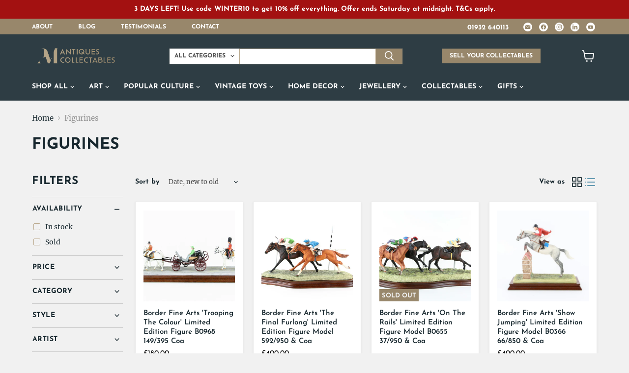

--- FILE ---
content_type: text/html; charset=utf-8
request_url: https://pm-antiques.co.uk/collections/figurines
body_size: 52460
content:
<!doctype html>
<html class="no-js no-touch" lang="en">
  <head>
  <script>
    window.Store = window.Store || {};
    window.Store.id = 74354721046;
  </script>
    <meta charset="utf-8">
    <meta http-equiv="x-ua-compatible" content="IE=edge">

    <!-- Google Tag Manager -->
<script>(function(w,d,s,l,i){w[l]=w[l]||[];w[l].push({'gtm.start':
new Date().getTime(),event:'gtm.js'});var f=d.getElementsByTagName(s)[0],
j=d.createElement(s),dl=l!='dataLayer'?'&l='+l:'';j.async=true;j.src=
'https://www.googletagmanager.com/gtm.js?id='+i+dl;f.parentNode.insertBefore(j,f);
})(window,document,'script','dataLayer','GTM-5VN2QZ4Q');</script>
<!-- End Google Tag Manager -->
    
    <link rel="preconnect" href="https://cdn.shopify.com">
    <link rel="preconnect" href="https://fonts.shopifycdn.com">
    <link rel="preconnect" href="https://v.shopify.com">
    <link rel="preconnect" href="https://cdn.shopifycloud.com">

    <title>Figurines — PM Antiques &amp; Collectables</title>

    

    
  <link rel="shortcut icon" href="//pm-antiques.co.uk/cdn/shop/files/Favicon_32x32.jpg?v=1699873271" type="image/png">


    
      <link rel="canonical" href="https://pm-antiques.co.uk/collections/figurines" />
    

    <meta name="viewport" content="width=device-width">

    
    















<meta property="og:site_name" content="PM Antiques &amp; Collectables">
<meta property="og:url" content="https://pm-antiques.co.uk/collections/figurines">
<meta property="og:title" content="Figurines">
<meta property="og:type" content="website">
<meta property="og:description" content="Exquisite range of desirable antique and collectable pieces to buy and sell. Art by LS Lowry, Fabian Perez, Duncan MacGregor, Mackenzie Thorpe, Bob Dylan &amp; Lucie Rie. Robert &#39;Mouseman&#39; Thompson furniture, Moorcroft pottery, Lladro, Robert Harrop figures, Steiff bears, Tom Murray Beatles prints, Swarovski, jewellery etc">




    
    
    

    
    
    <meta
      property="og:image"
      content="https://pm-antiques.co.uk/cdn/shop/files/PM_Antiques_Collectables_Logo_Round_Gold_RGB_1204x630.png?v=1689701549"
    />
    <meta
      property="og:image:secure_url"
      content="https://pm-antiques.co.uk/cdn/shop/files/PM_Antiques_Collectables_Logo_Round_Gold_RGB_1204x630.png?v=1689701549"
    />
    <meta property="og:image:width" content="1204" />
    <meta property="og:image:height" content="630" />
    
    
    <meta property="og:image:alt" content="Social media image" />
  
















<meta name="twitter:title" content="Figurines">
<meta name="twitter:description" content="Exquisite range of desirable antique and collectable pieces to buy and sell. Art by LS Lowry, Fabian Perez, Duncan MacGregor, Mackenzie Thorpe, Bob Dylan &amp; Lucie Rie. Robert &#39;Mouseman&#39; Thompson furniture, Moorcroft pottery, Lladro, Robert Harrop figures, Steiff bears, Tom Murray Beatles prints, Swarovski, jewellery etc">


    
    
    
      
      
      <meta name="twitter:card" content="summary_large_image">
    
    
    <meta
      property="twitter:image"
      content="https://pm-antiques.co.uk/cdn/shop/files/PM_Antiques_Collectables_Logo_Round_Gold_RGB_1200x600_crop_center.png?v=1689701549"
    />
    <meta property="twitter:image:width" content="1200" />
    <meta property="twitter:image:height" content="600" />
    
    
    <meta property="twitter:image:alt" content="Social media image" />
  



    <link rel="preload" href="//pm-antiques.co.uk/cdn/fonts/josefin_sans/josefinsans_n7.4edc746dce14b53e39df223fba72d5f37c3d525d.woff2" as="font" crossorigin="anonymous">
    <link rel="preload" as="style" href="//pm-antiques.co.uk/cdn/shop/t/15/assets/theme.css?v=108017505778472961161759343218">
    <link rel="preload" as="style" href="//pm-antiques.co.uk/cdn/shop/t/15/assets/custom.css?v=42646566176764283081708109434">

    <script>window.performance && window.performance.mark && window.performance.mark('shopify.content_for_header.start');</script><meta id="shopify-digital-wallet" name="shopify-digital-wallet" content="/74354721046/digital_wallets/dialog">
<meta name="shopify-checkout-api-token" content="9b5c794c91e2b471e69275d71d6f0b4f">
<link rel="alternate" type="application/atom+xml" title="Feed" href="/collections/figurines.atom" />
<link rel="next" href="/collections/figurines?page=2">
<link rel="alternate" type="application/json+oembed" href="https://pm-antiques.co.uk/collections/figurines.oembed">
<script async="async" src="/checkouts/internal/preloads.js?locale=en-GB"></script>
<link rel="preconnect" href="https://shop.app" crossorigin="anonymous">
<script async="async" src="https://shop.app/checkouts/internal/preloads.js?locale=en-GB&shop_id=74354721046" crossorigin="anonymous"></script>
<script id="apple-pay-shop-capabilities" type="application/json">{"shopId":74354721046,"countryCode":"GB","currencyCode":"GBP","merchantCapabilities":["supports3DS"],"merchantId":"gid:\/\/shopify\/Shop\/74354721046","merchantName":"PM Antiques \u0026 Collectables","requiredBillingContactFields":["postalAddress","email","phone"],"requiredShippingContactFields":["postalAddress","email","phone"],"shippingType":"shipping","supportedNetworks":["visa","maestro","masterCard","amex","discover","elo"],"total":{"type":"pending","label":"PM Antiques \u0026 Collectables","amount":"1.00"},"shopifyPaymentsEnabled":true,"supportsSubscriptions":true}</script>
<script id="shopify-features" type="application/json">{"accessToken":"9b5c794c91e2b471e69275d71d6f0b4f","betas":["rich-media-storefront-analytics"],"domain":"pm-antiques.co.uk","predictiveSearch":true,"shopId":74354721046,"locale":"en"}</script>
<script>var Shopify = Shopify || {};
Shopify.shop = "pm-antiques.myshopify.com";
Shopify.locale = "en";
Shopify.currency = {"active":"GBP","rate":"1.0"};
Shopify.country = "GB";
Shopify.theme = {"name":"PM Antiques v2","id":165600330006,"schema_name":"Empire","schema_version":"11.0.0","theme_store_id":838,"role":"main"};
Shopify.theme.handle = "null";
Shopify.theme.style = {"id":null,"handle":null};
Shopify.cdnHost = "pm-antiques.co.uk/cdn";
Shopify.routes = Shopify.routes || {};
Shopify.routes.root = "/";</script>
<script type="module">!function(o){(o.Shopify=o.Shopify||{}).modules=!0}(window);</script>
<script>!function(o){function n(){var o=[];function n(){o.push(Array.prototype.slice.apply(arguments))}return n.q=o,n}var t=o.Shopify=o.Shopify||{};t.loadFeatures=n(),t.autoloadFeatures=n()}(window);</script>
<script>
  window.ShopifyPay = window.ShopifyPay || {};
  window.ShopifyPay.apiHost = "shop.app\/pay";
  window.ShopifyPay.redirectState = null;
</script>
<script id="shop-js-analytics" type="application/json">{"pageType":"collection"}</script>
<script defer="defer" async type="module" src="//pm-antiques.co.uk/cdn/shopifycloud/shop-js/modules/v2/client.init-shop-cart-sync_WVOgQShq.en.esm.js"></script>
<script defer="defer" async type="module" src="//pm-antiques.co.uk/cdn/shopifycloud/shop-js/modules/v2/chunk.common_C_13GLB1.esm.js"></script>
<script defer="defer" async type="module" src="//pm-antiques.co.uk/cdn/shopifycloud/shop-js/modules/v2/chunk.modal_CLfMGd0m.esm.js"></script>
<script type="module">
  await import("//pm-antiques.co.uk/cdn/shopifycloud/shop-js/modules/v2/client.init-shop-cart-sync_WVOgQShq.en.esm.js");
await import("//pm-antiques.co.uk/cdn/shopifycloud/shop-js/modules/v2/chunk.common_C_13GLB1.esm.js");
await import("//pm-antiques.co.uk/cdn/shopifycloud/shop-js/modules/v2/chunk.modal_CLfMGd0m.esm.js");

  window.Shopify.SignInWithShop?.initShopCartSync?.({"fedCMEnabled":true,"windoidEnabled":true});

</script>
<script>
  window.Shopify = window.Shopify || {};
  if (!window.Shopify.featureAssets) window.Shopify.featureAssets = {};
  window.Shopify.featureAssets['shop-js'] = {"shop-cart-sync":["modules/v2/client.shop-cart-sync_DuR37GeY.en.esm.js","modules/v2/chunk.common_C_13GLB1.esm.js","modules/v2/chunk.modal_CLfMGd0m.esm.js"],"init-fed-cm":["modules/v2/client.init-fed-cm_BucUoe6W.en.esm.js","modules/v2/chunk.common_C_13GLB1.esm.js","modules/v2/chunk.modal_CLfMGd0m.esm.js"],"shop-toast-manager":["modules/v2/client.shop-toast-manager_B0JfrpKj.en.esm.js","modules/v2/chunk.common_C_13GLB1.esm.js","modules/v2/chunk.modal_CLfMGd0m.esm.js"],"init-shop-cart-sync":["modules/v2/client.init-shop-cart-sync_WVOgQShq.en.esm.js","modules/v2/chunk.common_C_13GLB1.esm.js","modules/v2/chunk.modal_CLfMGd0m.esm.js"],"shop-button":["modules/v2/client.shop-button_B_U3bv27.en.esm.js","modules/v2/chunk.common_C_13GLB1.esm.js","modules/v2/chunk.modal_CLfMGd0m.esm.js"],"init-windoid":["modules/v2/client.init-windoid_DuP9q_di.en.esm.js","modules/v2/chunk.common_C_13GLB1.esm.js","modules/v2/chunk.modal_CLfMGd0m.esm.js"],"shop-cash-offers":["modules/v2/client.shop-cash-offers_BmULhtno.en.esm.js","modules/v2/chunk.common_C_13GLB1.esm.js","modules/v2/chunk.modal_CLfMGd0m.esm.js"],"pay-button":["modules/v2/client.pay-button_CrPSEbOK.en.esm.js","modules/v2/chunk.common_C_13GLB1.esm.js","modules/v2/chunk.modal_CLfMGd0m.esm.js"],"init-customer-accounts":["modules/v2/client.init-customer-accounts_jNk9cPYQ.en.esm.js","modules/v2/client.shop-login-button_DJ5ldayH.en.esm.js","modules/v2/chunk.common_C_13GLB1.esm.js","modules/v2/chunk.modal_CLfMGd0m.esm.js"],"avatar":["modules/v2/client.avatar_BTnouDA3.en.esm.js"],"checkout-modal":["modules/v2/client.checkout-modal_pBPyh9w8.en.esm.js","modules/v2/chunk.common_C_13GLB1.esm.js","modules/v2/chunk.modal_CLfMGd0m.esm.js"],"init-shop-for-new-customer-accounts":["modules/v2/client.init-shop-for-new-customer-accounts_BUoCy7a5.en.esm.js","modules/v2/client.shop-login-button_DJ5ldayH.en.esm.js","modules/v2/chunk.common_C_13GLB1.esm.js","modules/v2/chunk.modal_CLfMGd0m.esm.js"],"init-customer-accounts-sign-up":["modules/v2/client.init-customer-accounts-sign-up_CnczCz9H.en.esm.js","modules/v2/client.shop-login-button_DJ5ldayH.en.esm.js","modules/v2/chunk.common_C_13GLB1.esm.js","modules/v2/chunk.modal_CLfMGd0m.esm.js"],"init-shop-email-lookup-coordinator":["modules/v2/client.init-shop-email-lookup-coordinator_CzjY5t9o.en.esm.js","modules/v2/chunk.common_C_13GLB1.esm.js","modules/v2/chunk.modal_CLfMGd0m.esm.js"],"shop-follow-button":["modules/v2/client.shop-follow-button_CsYC63q7.en.esm.js","modules/v2/chunk.common_C_13GLB1.esm.js","modules/v2/chunk.modal_CLfMGd0m.esm.js"],"shop-login-button":["modules/v2/client.shop-login-button_DJ5ldayH.en.esm.js","modules/v2/chunk.common_C_13GLB1.esm.js","modules/v2/chunk.modal_CLfMGd0m.esm.js"],"shop-login":["modules/v2/client.shop-login_B9ccPdmx.en.esm.js","modules/v2/chunk.common_C_13GLB1.esm.js","modules/v2/chunk.modal_CLfMGd0m.esm.js"],"lead-capture":["modules/v2/client.lead-capture_D0K_KgYb.en.esm.js","modules/v2/chunk.common_C_13GLB1.esm.js","modules/v2/chunk.modal_CLfMGd0m.esm.js"],"payment-terms":["modules/v2/client.payment-terms_BWmiNN46.en.esm.js","modules/v2/chunk.common_C_13GLB1.esm.js","modules/v2/chunk.modal_CLfMGd0m.esm.js"]};
</script>
<script>(function() {
  var isLoaded = false;
  function asyncLoad() {
    if (isLoaded) return;
    isLoaded = true;
    var urls = ["https:\/\/chimpstatic.com\/mcjs-connected\/js\/users\/60ddd2098144c4d24d2fd5d0b\/80756f79aed7adec27c86d1cb.js?shop=pm-antiques.myshopify.com","https:\/\/reconvert-cdn.com\/assets\/js\/store_reconvert_node.js?v=2\u0026scid=OWVkZDQ3OTlmOTM2YjhhZGY0YzcxNzUzMWM1NGFjZjYuMTQ1YWIxY2Q2ZGRlMzhiOTUyOTJlYWI5MzQ5NTkxYjI=\u0026shop=pm-antiques.myshopify.com"];
    for (var i = 0; i < urls.length; i++) {
      var s = document.createElement('script');
      s.type = 'text/javascript';
      s.async = true;
      s.src = urls[i];
      var x = document.getElementsByTagName('script')[0];
      x.parentNode.insertBefore(s, x);
    }
  };
  if(window.attachEvent) {
    window.attachEvent('onload', asyncLoad);
  } else {
    window.addEventListener('load', asyncLoad, false);
  }
})();</script>
<script id="__st">var __st={"a":74354721046,"offset":0,"reqid":"e289110f-21a5-4907-bb21-9ad75695da1d-1769632199","pageurl":"pm-antiques.co.uk\/collections\/figurines","u":"b303f5d49d04","p":"collection","rtyp":"collection","rid":460912361750};</script>
<script>window.ShopifyPaypalV4VisibilityTracking = true;</script>
<script id="captcha-bootstrap">!function(){'use strict';const t='contact',e='account',n='new_comment',o=[[t,t],['blogs',n],['comments',n],[t,'customer']],c=[[e,'customer_login'],[e,'guest_login'],[e,'recover_customer_password'],[e,'create_customer']],r=t=>t.map((([t,e])=>`form[action*='/${t}']:not([data-nocaptcha='true']) input[name='form_type'][value='${e}']`)).join(','),a=t=>()=>t?[...document.querySelectorAll(t)].map((t=>t.form)):[];function s(){const t=[...o],e=r(t);return a(e)}const i='password',u='form_key',d=['recaptcha-v3-token','g-recaptcha-response','h-captcha-response',i],f=()=>{try{return window.sessionStorage}catch{return}},m='__shopify_v',_=t=>t.elements[u];function p(t,e,n=!1){try{const o=window.sessionStorage,c=JSON.parse(o.getItem(e)),{data:r}=function(t){const{data:e,action:n}=t;return t[m]||n?{data:e,action:n}:{data:t,action:n}}(c);for(const[e,n]of Object.entries(r))t.elements[e]&&(t.elements[e].value=n);n&&o.removeItem(e)}catch(o){console.error('form repopulation failed',{error:o})}}const l='form_type',E='cptcha';function T(t){t.dataset[E]=!0}const w=window,h=w.document,L='Shopify',v='ce_forms',y='captcha';let A=!1;((t,e)=>{const n=(g='f06e6c50-85a8-45c8-87d0-21a2b65856fe',I='https://cdn.shopify.com/shopifycloud/storefront-forms-hcaptcha/ce_storefront_forms_captcha_hcaptcha.v1.5.2.iife.js',D={infoText:'Protected by hCaptcha',privacyText:'Privacy',termsText:'Terms'},(t,e,n)=>{const o=w[L][v],c=o.bindForm;if(c)return c(t,g,e,D).then(n);var r;o.q.push([[t,g,e,D],n]),r=I,A||(h.body.append(Object.assign(h.createElement('script'),{id:'captcha-provider',async:!0,src:r})),A=!0)});var g,I,D;w[L]=w[L]||{},w[L][v]=w[L][v]||{},w[L][v].q=[],w[L][y]=w[L][y]||{},w[L][y].protect=function(t,e){n(t,void 0,e),T(t)},Object.freeze(w[L][y]),function(t,e,n,w,h,L){const[v,y,A,g]=function(t,e,n){const i=e?o:[],u=t?c:[],d=[...i,...u],f=r(d),m=r(i),_=r(d.filter((([t,e])=>n.includes(e))));return[a(f),a(m),a(_),s()]}(w,h,L),I=t=>{const e=t.target;return e instanceof HTMLFormElement?e:e&&e.form},D=t=>v().includes(t);t.addEventListener('submit',(t=>{const e=I(t);if(!e)return;const n=D(e)&&!e.dataset.hcaptchaBound&&!e.dataset.recaptchaBound,o=_(e),c=g().includes(e)&&(!o||!o.value);(n||c)&&t.preventDefault(),c&&!n&&(function(t){try{if(!f())return;!function(t){const e=f();if(!e)return;const n=_(t);if(!n)return;const o=n.value;o&&e.removeItem(o)}(t);const e=Array.from(Array(32),(()=>Math.random().toString(36)[2])).join('');!function(t,e){_(t)||t.append(Object.assign(document.createElement('input'),{type:'hidden',name:u})),t.elements[u].value=e}(t,e),function(t,e){const n=f();if(!n)return;const o=[...t.querySelectorAll(`input[type='${i}']`)].map((({name:t})=>t)),c=[...d,...o],r={};for(const[a,s]of new FormData(t).entries())c.includes(a)||(r[a]=s);n.setItem(e,JSON.stringify({[m]:1,action:t.action,data:r}))}(t,e)}catch(e){console.error('failed to persist form',e)}}(e),e.submit())}));const S=(t,e)=>{t&&!t.dataset[E]&&(n(t,e.some((e=>e===t))),T(t))};for(const o of['focusin','change'])t.addEventListener(o,(t=>{const e=I(t);D(e)&&S(e,y())}));const B=e.get('form_key'),M=e.get(l),P=B&&M;t.addEventListener('DOMContentLoaded',(()=>{const t=y();if(P)for(const e of t)e.elements[l].value===M&&p(e,B);[...new Set([...A(),...v().filter((t=>'true'===t.dataset.shopifyCaptcha))])].forEach((e=>S(e,t)))}))}(h,new URLSearchParams(w.location.search),n,t,e,['guest_login'])})(!0,!0)}();</script>
<script integrity="sha256-4kQ18oKyAcykRKYeNunJcIwy7WH5gtpwJnB7kiuLZ1E=" data-source-attribution="shopify.loadfeatures" defer="defer" src="//pm-antiques.co.uk/cdn/shopifycloud/storefront/assets/storefront/load_feature-a0a9edcb.js" crossorigin="anonymous"></script>
<script crossorigin="anonymous" defer="defer" src="//pm-antiques.co.uk/cdn/shopifycloud/storefront/assets/shopify_pay/storefront-65b4c6d7.js?v=20250812"></script>
<script data-source-attribution="shopify.dynamic_checkout.dynamic.init">var Shopify=Shopify||{};Shopify.PaymentButton=Shopify.PaymentButton||{isStorefrontPortableWallets:!0,init:function(){window.Shopify.PaymentButton.init=function(){};var t=document.createElement("script");t.src="https://pm-antiques.co.uk/cdn/shopifycloud/portable-wallets/latest/portable-wallets.en.js",t.type="module",document.head.appendChild(t)}};
</script>
<script data-source-attribution="shopify.dynamic_checkout.buyer_consent">
  function portableWalletsHideBuyerConsent(e){var t=document.getElementById("shopify-buyer-consent"),n=document.getElementById("shopify-subscription-policy-button");t&&n&&(t.classList.add("hidden"),t.setAttribute("aria-hidden","true"),n.removeEventListener("click",e))}function portableWalletsShowBuyerConsent(e){var t=document.getElementById("shopify-buyer-consent"),n=document.getElementById("shopify-subscription-policy-button");t&&n&&(t.classList.remove("hidden"),t.removeAttribute("aria-hidden"),n.addEventListener("click",e))}window.Shopify?.PaymentButton&&(window.Shopify.PaymentButton.hideBuyerConsent=portableWalletsHideBuyerConsent,window.Shopify.PaymentButton.showBuyerConsent=portableWalletsShowBuyerConsent);
</script>
<script data-source-attribution="shopify.dynamic_checkout.cart.bootstrap">document.addEventListener("DOMContentLoaded",(function(){function t(){return document.querySelector("shopify-accelerated-checkout-cart, shopify-accelerated-checkout")}if(t())Shopify.PaymentButton.init();else{new MutationObserver((function(e,n){t()&&(Shopify.PaymentButton.init(),n.disconnect())})).observe(document.body,{childList:!0,subtree:!0})}}));
</script>
<script id='scb4127' type='text/javascript' async='' src='https://pm-antiques.co.uk/cdn/shopifycloud/privacy-banner/storefront-banner.js'></script><link id="shopify-accelerated-checkout-styles" rel="stylesheet" media="screen" href="https://pm-antiques.co.uk/cdn/shopifycloud/portable-wallets/latest/accelerated-checkout-backwards-compat.css" crossorigin="anonymous">
<style id="shopify-accelerated-checkout-cart">
        #shopify-buyer-consent {
  margin-top: 1em;
  display: inline-block;
  width: 100%;
}

#shopify-buyer-consent.hidden {
  display: none;
}

#shopify-subscription-policy-button {
  background: none;
  border: none;
  padding: 0;
  text-decoration: underline;
  font-size: inherit;
  cursor: pointer;
}

#shopify-subscription-policy-button::before {
  box-shadow: none;
}

      </style>

<script>window.performance && window.performance.mark && window.performance.mark('shopify.content_for_header.end');</script>

    <link href="//pm-antiques.co.uk/cdn/shop/t/15/assets/theme.css?v=108017505778472961161759343218" rel="stylesheet" type="text/css" media="all" />
    <link href="//pm-antiques.co.uk/cdn/shop/t/15/assets/custom.css?v=42646566176764283081708109434" rel="stylesheet" type="text/css" media="all" />

    

    
    <script>
      window.Theme = window.Theme || {};
      window.Theme.version = '11.0.0';
      window.Theme.name = 'Empire';
      window.Theme.routes = {
        "root_url": "/",
        "account_url": "/account",
        "account_login_url": "https://pm-antiques.co.uk/customer_authentication/redirect?locale=en&region_country=GB",
        "account_logout_url": "/account/logout",
        "account_register_url": "https://shopify.com/74354721046/account?locale=en",
        "account_addresses_url": "/account/addresses",
        "collections_url": "/collections",
        "all_products_collection_url": "/collections/all",
        "search_url": "/search",
        "predictive_search_url": "/search/suggest",
        "cart_url": "/cart",
        "cart_add_url": "/cart/add",
        "cart_change_url": "/cart/change",
        "cart_clear_url": "/cart/clear",
        "product_recommendations_url": "/recommendations/products",
      };
    </script>
    

    <meta name="ahrefs-site-verification" content="5b7f939027c1922075e41d6a6b3e56f510f1e65dac6b6c98f10e3dfc23a9393c">

  <link href="https://monorail-edge.shopifysvc.com" rel="dns-prefetch">
<script>(function(){if ("sendBeacon" in navigator && "performance" in window) {try {var session_token_from_headers = performance.getEntriesByType('navigation')[0].serverTiming.find(x => x.name == '_s').description;} catch {var session_token_from_headers = undefined;}var session_cookie_matches = document.cookie.match(/_shopify_s=([^;]*)/);var session_token_from_cookie = session_cookie_matches && session_cookie_matches.length === 2 ? session_cookie_matches[1] : "";var session_token = session_token_from_headers || session_token_from_cookie || "";function handle_abandonment_event(e) {var entries = performance.getEntries().filter(function(entry) {return /monorail-edge.shopifysvc.com/.test(entry.name);});if (!window.abandonment_tracked && entries.length === 0) {window.abandonment_tracked = true;var currentMs = Date.now();var navigation_start = performance.timing.navigationStart;var payload = {shop_id: 74354721046,url: window.location.href,navigation_start,duration: currentMs - navigation_start,session_token,page_type: "collection"};window.navigator.sendBeacon("https://monorail-edge.shopifysvc.com/v1/produce", JSON.stringify({schema_id: "online_store_buyer_site_abandonment/1.1",payload: payload,metadata: {event_created_at_ms: currentMs,event_sent_at_ms: currentMs}}));}}window.addEventListener('pagehide', handle_abandonment_event);}}());</script>
<script id="web-pixels-manager-setup">(function e(e,d,r,n,o){if(void 0===o&&(o={}),!Boolean(null===(a=null===(i=window.Shopify)||void 0===i?void 0:i.analytics)||void 0===a?void 0:a.replayQueue)){var i,a;window.Shopify=window.Shopify||{};var t=window.Shopify;t.analytics=t.analytics||{};var s=t.analytics;s.replayQueue=[],s.publish=function(e,d,r){return s.replayQueue.push([e,d,r]),!0};try{self.performance.mark("wpm:start")}catch(e){}var l=function(){var e={modern:/Edge?\/(1{2}[4-9]|1[2-9]\d|[2-9]\d{2}|\d{4,})\.\d+(\.\d+|)|Firefox\/(1{2}[4-9]|1[2-9]\d|[2-9]\d{2}|\d{4,})\.\d+(\.\d+|)|Chrom(ium|e)\/(9{2}|\d{3,})\.\d+(\.\d+|)|(Maci|X1{2}).+ Version\/(15\.\d+|(1[6-9]|[2-9]\d|\d{3,})\.\d+)([,.]\d+|)( \(\w+\)|)( Mobile\/\w+|) Safari\/|Chrome.+OPR\/(9{2}|\d{3,})\.\d+\.\d+|(CPU[ +]OS|iPhone[ +]OS|CPU[ +]iPhone|CPU IPhone OS|CPU iPad OS)[ +]+(15[._]\d+|(1[6-9]|[2-9]\d|\d{3,})[._]\d+)([._]\d+|)|Android:?[ /-](13[3-9]|1[4-9]\d|[2-9]\d{2}|\d{4,})(\.\d+|)(\.\d+|)|Android.+Firefox\/(13[5-9]|1[4-9]\d|[2-9]\d{2}|\d{4,})\.\d+(\.\d+|)|Android.+Chrom(ium|e)\/(13[3-9]|1[4-9]\d|[2-9]\d{2}|\d{4,})\.\d+(\.\d+|)|SamsungBrowser\/([2-9]\d|\d{3,})\.\d+/,legacy:/Edge?\/(1[6-9]|[2-9]\d|\d{3,})\.\d+(\.\d+|)|Firefox\/(5[4-9]|[6-9]\d|\d{3,})\.\d+(\.\d+|)|Chrom(ium|e)\/(5[1-9]|[6-9]\d|\d{3,})\.\d+(\.\d+|)([\d.]+$|.*Safari\/(?![\d.]+ Edge\/[\d.]+$))|(Maci|X1{2}).+ Version\/(10\.\d+|(1[1-9]|[2-9]\d|\d{3,})\.\d+)([,.]\d+|)( \(\w+\)|)( Mobile\/\w+|) Safari\/|Chrome.+OPR\/(3[89]|[4-9]\d|\d{3,})\.\d+\.\d+|(CPU[ +]OS|iPhone[ +]OS|CPU[ +]iPhone|CPU IPhone OS|CPU iPad OS)[ +]+(10[._]\d+|(1[1-9]|[2-9]\d|\d{3,})[._]\d+)([._]\d+|)|Android:?[ /-](13[3-9]|1[4-9]\d|[2-9]\d{2}|\d{4,})(\.\d+|)(\.\d+|)|Mobile Safari.+OPR\/([89]\d|\d{3,})\.\d+\.\d+|Android.+Firefox\/(13[5-9]|1[4-9]\d|[2-9]\d{2}|\d{4,})\.\d+(\.\d+|)|Android.+Chrom(ium|e)\/(13[3-9]|1[4-9]\d|[2-9]\d{2}|\d{4,})\.\d+(\.\d+|)|Android.+(UC? ?Browser|UCWEB|U3)[ /]?(15\.([5-9]|\d{2,})|(1[6-9]|[2-9]\d|\d{3,})\.\d+)\.\d+|SamsungBrowser\/(5\.\d+|([6-9]|\d{2,})\.\d+)|Android.+MQ{2}Browser\/(14(\.(9|\d{2,})|)|(1[5-9]|[2-9]\d|\d{3,})(\.\d+|))(\.\d+|)|K[Aa][Ii]OS\/(3\.\d+|([4-9]|\d{2,})\.\d+)(\.\d+|)/},d=e.modern,r=e.legacy,n=navigator.userAgent;return n.match(d)?"modern":n.match(r)?"legacy":"unknown"}(),u="modern"===l?"modern":"legacy",c=(null!=n?n:{modern:"",legacy:""})[u],f=function(e){return[e.baseUrl,"/wpm","/b",e.hashVersion,"modern"===e.buildTarget?"m":"l",".js"].join("")}({baseUrl:d,hashVersion:r,buildTarget:u}),m=function(e){var d=e.version,r=e.bundleTarget,n=e.surface,o=e.pageUrl,i=e.monorailEndpoint;return{emit:function(e){var a=e.status,t=e.errorMsg,s=(new Date).getTime(),l=JSON.stringify({metadata:{event_sent_at_ms:s},events:[{schema_id:"web_pixels_manager_load/3.1",payload:{version:d,bundle_target:r,page_url:o,status:a,surface:n,error_msg:t},metadata:{event_created_at_ms:s}}]});if(!i)return console&&console.warn&&console.warn("[Web Pixels Manager] No Monorail endpoint provided, skipping logging."),!1;try{return self.navigator.sendBeacon.bind(self.navigator)(i,l)}catch(e){}var u=new XMLHttpRequest;try{return u.open("POST",i,!0),u.setRequestHeader("Content-Type","text/plain"),u.send(l),!0}catch(e){return console&&console.warn&&console.warn("[Web Pixels Manager] Got an unhandled error while logging to Monorail."),!1}}}}({version:r,bundleTarget:l,surface:e.surface,pageUrl:self.location.href,monorailEndpoint:e.monorailEndpoint});try{o.browserTarget=l,function(e){var d=e.src,r=e.async,n=void 0===r||r,o=e.onload,i=e.onerror,a=e.sri,t=e.scriptDataAttributes,s=void 0===t?{}:t,l=document.createElement("script"),u=document.querySelector("head"),c=document.querySelector("body");if(l.async=n,l.src=d,a&&(l.integrity=a,l.crossOrigin="anonymous"),s)for(var f in s)if(Object.prototype.hasOwnProperty.call(s,f))try{l.dataset[f]=s[f]}catch(e){}if(o&&l.addEventListener("load",o),i&&l.addEventListener("error",i),u)u.appendChild(l);else{if(!c)throw new Error("Did not find a head or body element to append the script");c.appendChild(l)}}({src:f,async:!0,onload:function(){if(!function(){var e,d;return Boolean(null===(d=null===(e=window.Shopify)||void 0===e?void 0:e.analytics)||void 0===d?void 0:d.initialized)}()){var d=window.webPixelsManager.init(e)||void 0;if(d){var r=window.Shopify.analytics;r.replayQueue.forEach((function(e){var r=e[0],n=e[1],o=e[2];d.publishCustomEvent(r,n,o)})),r.replayQueue=[],r.publish=d.publishCustomEvent,r.visitor=d.visitor,r.initialized=!0}}},onerror:function(){return m.emit({status:"failed",errorMsg:"".concat(f," has failed to load")})},sri:function(e){var d=/^sha384-[A-Za-z0-9+/=]+$/;return"string"==typeof e&&d.test(e)}(c)?c:"",scriptDataAttributes:o}),m.emit({status:"loading"})}catch(e){m.emit({status:"failed",errorMsg:(null==e?void 0:e.message)||"Unknown error"})}}})({shopId: 74354721046,storefrontBaseUrl: "https://pm-antiques.co.uk",extensionsBaseUrl: "https://extensions.shopifycdn.com/cdn/shopifycloud/web-pixels-manager",monorailEndpoint: "https://monorail-edge.shopifysvc.com/unstable/produce_batch",surface: "storefront-renderer",enabledBetaFlags: ["2dca8a86"],webPixelsConfigList: [{"id":"1618968954","configuration":"{\"config\":\"{\\\"google_tag_ids\\\":[\\\"G-W22CC5MWQ7\\\",\\\"GT-WBKLSD6T\\\"],\\\"target_country\\\":\\\"GB\\\",\\\"gtag_events\\\":[{\\\"type\\\":\\\"begin_checkout\\\",\\\"action_label\\\":[\\\"G-W22CC5MWQ7\\\",\\\"AW-11435902174\\\/JMYkCKHbnboaEN6JiM0q\\\"]},{\\\"type\\\":\\\"search\\\",\\\"action_label\\\":[\\\"G-W22CC5MWQ7\\\",\\\"AW-11435902174\\\/fp0gCK3bnboaEN6JiM0q\\\"]},{\\\"type\\\":\\\"view_item\\\",\\\"action_label\\\":[\\\"G-W22CC5MWQ7\\\",\\\"AW-11435902174\\\/tWnlCKrbnboaEN6JiM0q\\\",\\\"MC-P1S62FR4J3\\\"]},{\\\"type\\\":\\\"purchase\\\",\\\"action_label\\\":[\\\"G-W22CC5MWQ7\\\",\\\"AW-11435902174\\\/pphRCJ7bnboaEN6JiM0q\\\",\\\"MC-P1S62FR4J3\\\"]},{\\\"type\\\":\\\"page_view\\\",\\\"action_label\\\":[\\\"G-W22CC5MWQ7\\\",\\\"AW-11435902174\\\/62jVCKfbnboaEN6JiM0q\\\",\\\"MC-P1S62FR4J3\\\"]},{\\\"type\\\":\\\"add_payment_info\\\",\\\"action_label\\\":[\\\"G-W22CC5MWQ7\\\",\\\"AW-11435902174\\\/cSmlCLDbnboaEN6JiM0q\\\"]},{\\\"type\\\":\\\"add_to_cart\\\",\\\"action_label\\\":[\\\"G-W22CC5MWQ7\\\",\\\"AW-11435902174\\\/nHCDCKTbnboaEN6JiM0q\\\"]}],\\\"enable_monitoring_mode\\\":false}\"}","eventPayloadVersion":"v1","runtimeContext":"OPEN","scriptVersion":"b2a88bafab3e21179ed38636efcd8a93","type":"APP","apiClientId":1780363,"privacyPurposes":[],"dataSharingAdjustments":{"protectedCustomerApprovalScopes":["read_customer_address","read_customer_email","read_customer_name","read_customer_personal_data","read_customer_phone"]}},{"id":"shopify-app-pixel","configuration":"{}","eventPayloadVersion":"v1","runtimeContext":"STRICT","scriptVersion":"0450","apiClientId":"shopify-pixel","type":"APP","privacyPurposes":["ANALYTICS","MARKETING"]},{"id":"shopify-custom-pixel","eventPayloadVersion":"v1","runtimeContext":"LAX","scriptVersion":"0450","apiClientId":"shopify-pixel","type":"CUSTOM","privacyPurposes":["ANALYTICS","MARKETING"]}],isMerchantRequest: false,initData: {"shop":{"name":"PM Antiques \u0026 Collectables","paymentSettings":{"currencyCode":"GBP"},"myshopifyDomain":"pm-antiques.myshopify.com","countryCode":"GB","storefrontUrl":"https:\/\/pm-antiques.co.uk"},"customer":null,"cart":null,"checkout":null,"productVariants":[],"purchasingCompany":null},},"https://pm-antiques.co.uk/cdn","fcfee988w5aeb613cpc8e4bc33m6693e112",{"modern":"","legacy":""},{"shopId":"74354721046","storefrontBaseUrl":"https:\/\/pm-antiques.co.uk","extensionBaseUrl":"https:\/\/extensions.shopifycdn.com\/cdn\/shopifycloud\/web-pixels-manager","surface":"storefront-renderer","enabledBetaFlags":"[\"2dca8a86\"]","isMerchantRequest":"false","hashVersion":"fcfee988w5aeb613cpc8e4bc33m6693e112","publish":"custom","events":"[[\"page_viewed\",{}],[\"collection_viewed\",{\"collection\":{\"id\":\"460912361750\",\"title\":\"Figurines\",\"productVariants\":[{\"price\":{\"amount\":180.0,\"currencyCode\":\"GBP\"},\"product\":{\"title\":\"BORDER FINE ARTS 'TROOPING THE COLOUR' LIMITED EDITION FIGURE B0968 149\/395 COA\",\"vendor\":\"PM Antiques \u0026 Collectables\",\"id\":\"15491288564090\",\"untranslatedTitle\":\"BORDER FINE ARTS 'TROOPING THE COLOUR' LIMITED EDITION FIGURE B0968 149\/395 COA\",\"url\":\"\/products\/border-fine-arts-trooping-the-colour-limited-edition-figure-b0968-149-395-coa\",\"type\":\"\"},\"id\":\"56189501440378\",\"image\":{\"src\":\"\/\/pm-antiques.co.uk\/cdn\/shop\/files\/57_a4fbaf44-73d6-4c6a-ac24-a8ae746f175f.png?v=1763391668\"},\"sku\":null,\"title\":\"Default Title\",\"untranslatedTitle\":\"Default Title\"},{\"price\":{\"amount\":400.0,\"currencyCode\":\"GBP\"},\"product\":{\"title\":\"BORDER FINE ARTS 'THE FINAL FURLONG' LIMITED EDITION FIGURE MODEL 592\/950 \u0026 COA\",\"vendor\":\"PM Antiques \u0026 Collectables\",\"id\":\"15491288236410\",\"untranslatedTitle\":\"BORDER FINE ARTS 'THE FINAL FURLONG' LIMITED EDITION FIGURE MODEL 592\/950 \u0026 COA\",\"url\":\"\/products\/border-fine-arts-the-final-furlong-limited-edition-figure-model-592-950-coa\",\"type\":\"\"},\"id\":\"56189500162426\",\"image\":{\"src\":\"\/\/pm-antiques.co.uk\/cdn\/shop\/files\/57_e9d402e8-3f1b-4753-8f62-f119702a9bee.png?v=1763391661\"},\"sku\":null,\"title\":\"Default Title\",\"untranslatedTitle\":\"Default Title\"},{\"price\":{\"amount\":0.0,\"currencyCode\":\"GBP\"},\"product\":{\"title\":\"BORDER FINE ARTS 'ON THE RAILS' LIMITED EDITION FIGURE MODEL B0655 37\/950 \u0026 COA\",\"vendor\":\"PM Antiques \u0026 Collectables\",\"id\":\"15491287449978\",\"untranslatedTitle\":\"BORDER FINE ARTS 'ON THE RAILS' LIMITED EDITION FIGURE MODEL B0655 37\/950 \u0026 COA\",\"url\":\"\/products\/border-fine-arts-on-the-rails-limited-edition-figure-model-b0655-37-950-coa\",\"type\":\"\"},\"id\":\"56189499179386\",\"image\":{\"src\":\"\/\/pm-antiques.co.uk\/cdn\/shop\/files\/57_ea6702d8-f125-4a03-b336-6656650428c0.png?v=1763391654\"},\"sku\":null,\"title\":\"Default Title\",\"untranslatedTitle\":\"Default Title\"},{\"price\":{\"amount\":400.0,\"currencyCode\":\"GBP\"},\"product\":{\"title\":\"BORDER FINE ARTS 'SHOW JUMPING' LIMITED EDITION FIGURE MODEL B0366 66\/850 \u0026 COA\",\"vendor\":\"PM Antiques \u0026 Collectables\",\"id\":\"15491284599162\",\"untranslatedTitle\":\"BORDER FINE ARTS 'SHOW JUMPING' LIMITED EDITION FIGURE MODEL B0366 66\/850 \u0026 COA\",\"url\":\"\/products\/border-fine-arts-show-jumping-limited-edition-figure-model-b0366-66-850-coa\",\"type\":\"\"},\"id\":\"56189496328570\",\"image\":{\"src\":\"\/\/pm-antiques.co.uk\/cdn\/shop\/files\/57_dc5a0f05-8498-498b-9227-ef4faab438b7.jpg?v=1763391647\"},\"sku\":null,\"title\":\"Default Title\",\"untranslatedTitle\":\"Default Title\"},{\"price\":{\"amount\":400.0,\"currencyCode\":\"GBP\"},\"product\":{\"title\":\"BORDER FINE ARTS 'CROSS-COUNTRY' LIMITED EDITION FIGURE MODEL B0319 78\/850 \u0026 COA\",\"vendor\":\"PM Antiques \u0026 Collectables\",\"id\":\"15491283321210\",\"untranslatedTitle\":\"BORDER FINE ARTS 'CROSS-COUNTRY' LIMITED EDITION FIGURE MODEL B0319 78\/850 \u0026 COA\",\"url\":\"\/products\/border-fine-arts-cross-country-limited-edition-figure-model-b0319-78-850-coa\",\"type\":\"\"},\"id\":\"56189494624634\",\"image\":{\"src\":\"\/\/pm-antiques.co.uk\/cdn\/shop\/files\/57_74daf233-a36e-4c5e-b2c7-13de86cfdb10.png?v=1763391642\"},\"sku\":null,\"title\":\"Default Title\",\"untranslatedTitle\":\"Default Title\"},{\"price\":{\"amount\":200.0,\"currencyCode\":\"GBP\"},\"product\":{\"title\":\"BORDER FINE ARTS 'LONDON OMNIBUS' LIMITED EDITION FIGURE B0736 300\/500 \u0026 COA\",\"vendor\":\"PM Antiques \u0026 Collectables\",\"id\":\"15491282338170\",\"untranslatedTitle\":\"BORDER FINE ARTS 'LONDON OMNIBUS' LIMITED EDITION FIGURE B0736 300\/500 \u0026 COA\",\"url\":\"\/products\/border-fine-arts-london-omnibus-limited-edition-figure-b0736-300-500-coa\",\"type\":\"\"},\"id\":\"56189493674362\",\"image\":{\"src\":\"\/\/pm-antiques.co.uk\/cdn\/shop\/files\/57_1be8dd2a-2334-4090-b37c-bb66f2d7ef34.png?v=1763391627\"},\"sku\":null,\"title\":\"Default Title\",\"untranslatedTitle\":\"Default Title\"},{\"price\":{\"amount\":0.0,\"currencyCode\":\"GBP\"},\"product\":{\"title\":\"ROBERT HARROP - WALLACE \u0026 GROMIT, RADIO TIMES CHRISTMAS EDITION WGCS09 33\/500\",\"vendor\":\"PM Antiques \u0026 Collectables\",\"id\":\"15491256746362\",\"untranslatedTitle\":\"ROBERT HARROP - WALLACE \u0026 GROMIT, RADIO TIMES CHRISTMAS EDITION WGCS09 33\/500\",\"url\":\"\/products\/robert-harrop-wallace-gromit-radio-times-christmas-edition-wgcs09-33-500\",\"type\":\"\"},\"id\":\"56189446914426\",\"image\":{\"src\":\"\/\/pm-antiques.co.uk\/cdn\/shop\/files\/57_c82a5bf6-bbde-4611-9f49-36e476dc1125.png?v=1763391219\"},\"sku\":null,\"title\":\"Default Title\",\"untranslatedTitle\":\"Default Title\"},{\"price\":{\"amount\":100.0,\"currencyCode\":\"GBP\"},\"product\":{\"title\":\"ROBERT HARROP 'THE FROGLETS' CLANGERS FIGURE MODEL CL07, BOXED\",\"vendor\":\"PM Antiques \u0026 Collectables\",\"id\":\"15415361732986\",\"untranslatedTitle\":\"ROBERT HARROP 'THE FROGLETS' CLANGERS FIGURE MODEL CL07, BOXED\",\"url\":\"\/products\/robert-harrop-the-froglets-clangers-figure-model-cl07-boxed\",\"type\":\"\"},\"id\":\"56018327601530\",\"image\":{\"src\":\"\/\/pm-antiques.co.uk\/cdn\/shop\/files\/57_86efe2e3-285d-4e29-a9cd-e9fa356d29b7.jpg?v=1760363348\"},\"sku\":null,\"title\":\"Default Title\",\"untranslatedTitle\":\"Default Title\"},{\"price\":{\"amount\":0.0,\"currencyCode\":\"GBP\"},\"product\":{\"title\":\"ROBERT HARROP 'AUNTY CLANGER' CLANGERS FIGURE MODEL CL08, BOXED\",\"vendor\":\"PM Antiques \u0026 Collectables\",\"id\":\"15415361667450\",\"untranslatedTitle\":\"ROBERT HARROP 'AUNTY CLANGER' CLANGERS FIGURE MODEL CL08, BOXED\",\"url\":\"\/products\/robert-harrop-aunty-clanger-clangers-figure-model-cl08-boxed\",\"type\":\"\"},\"id\":\"56018327503226\",\"image\":{\"src\":\"\/\/pm-antiques.co.uk\/cdn\/shop\/files\/57_0d3a46d6-8cac-4362-b0b8-6311f3e6a869.png?v=1760363342\"},\"sku\":null,\"title\":\"Default Title\",\"untranslatedTitle\":\"Default Title\"},{\"price\":{\"amount\":45.0,\"currencyCode\":\"GBP\"},\"product\":{\"title\":\"ROBERT HARROP 'MOTHER CLANGER' CLANGERS FIGURE MODEL CL02, BOXED\",\"vendor\":\"PM Antiques \u0026 Collectables\",\"id\":\"15415361601914\",\"untranslatedTitle\":\"ROBERT HARROP 'MOTHER CLANGER' CLANGERS FIGURE MODEL CL02, BOXED\",\"url\":\"\/products\/robert-harrop-mother-clanger-clangers-figure-model-cl02-boxed\",\"type\":\"\"},\"id\":\"56018327404922\",\"image\":{\"src\":\"\/\/pm-antiques.co.uk\/cdn\/shop\/files\/57_8c2b635b-8a25-4a57-835b-91b070ecdd98.jpg?v=1760363335\"},\"sku\":null,\"title\":\"Default Title\",\"untranslatedTitle\":\"Default Title\"},{\"price\":{\"amount\":0.0,\"currencyCode\":\"GBP\"},\"product\":{\"title\":\"ROBERT HARROP 'TINY CLANGER' CLANGERS FIGURE MODEL CL04, BOXED\",\"vendor\":\"PM Antiques \u0026 Collectables\",\"id\":\"15415361569146\",\"untranslatedTitle\":\"ROBERT HARROP 'TINY CLANGER' CLANGERS FIGURE MODEL CL04, BOXED\",\"url\":\"\/products\/robert-harrop-tiny-clanger-clangers-figure-model-cl04-boxed\",\"type\":\"\"},\"id\":\"56018327339386\",\"image\":{\"src\":\"\/\/pm-antiques.co.uk\/cdn\/shop\/files\/57_9613917c-9874-473f-ba6a-452646df63b1.jpg?v=1760363329\"},\"sku\":null,\"title\":\"Default Title\",\"untranslatedTitle\":\"Default Title\"},{\"price\":{\"amount\":0.0,\"currencyCode\":\"GBP\"},\"product\":{\"title\":\"ROBERT HARROP 'MAJOR CLANGER' CLANGERS FIGURE MODEL CL01, BOXED\",\"vendor\":\"PM Antiques \u0026 Collectables\",\"id\":\"15415361536378\",\"untranslatedTitle\":\"ROBERT HARROP 'MAJOR CLANGER' CLANGERS FIGURE MODEL CL01, BOXED\",\"url\":\"\/products\/robert-harrop-major-clanger-clangers-figure-model-cl01-boxed\",\"type\":\"\"},\"id\":\"56018327273850\",\"image\":{\"src\":\"\/\/pm-antiques.co.uk\/cdn\/shop\/files\/57_1f3d714b-aabb-41ae-8f10-271aa421a62c.jpg?v=1760363322\"},\"sku\":null,\"title\":\"Default Title\",\"untranslatedTitle\":\"Default Title\"},{\"price\":{\"amount\":40.0,\"currencyCode\":\"GBP\"},\"product\":{\"title\":\"ROBERT HARROP 'GRANNY CLANGER' CLANGERS FIGURE MODEL CL03, BOXED\",\"vendor\":\"PM Antiques \u0026 Collectables\",\"id\":\"15415361503610\",\"untranslatedTitle\":\"ROBERT HARROP 'GRANNY CLANGER' CLANGERS FIGURE MODEL CL03, BOXED\",\"url\":\"\/products\/robert-harrop-granny-clanger-clangers-figure-model-cl03-boxed\",\"type\":\"\"},\"id\":\"56018327208314\",\"image\":{\"src\":\"\/\/pm-antiques.co.uk\/cdn\/shop\/files\/57_49177673-a0ab-42f9-88be-9c170d770351.jpg?v=1760363317\"},\"sku\":null,\"title\":\"Default Title\",\"untranslatedTitle\":\"Default Title\"},{\"price\":{\"amount\":50.0,\"currencyCode\":\"GBP\"},\"product\":{\"title\":\"ROBERT HARROP 'THE SOUP DRAGON' CLANGERS FIGURE MODEL CL05, BOXED\",\"vendor\":\"PM Antiques \u0026 Collectables\",\"id\":\"15415361470842\",\"untranslatedTitle\":\"ROBERT HARROP 'THE SOUP DRAGON' CLANGERS FIGURE MODEL CL05, BOXED\",\"url\":\"\/products\/robert-harrop-the-soup-dragon-clangers-figure-model-cl05-boxed\",\"type\":\"\"},\"id\":\"56018327142778\",\"image\":{\"src\":\"\/\/pm-antiques.co.uk\/cdn\/shop\/files\/57_aa7f48ce-34a5-4a72-8faa-b8dcd07b9f30.jpg?v=1760363312\"},\"sku\":null,\"title\":\"Default Title\",\"untranslatedTitle\":\"Default Title\"},{\"price\":{\"amount\":0.0,\"currencyCode\":\"GBP\"},\"product\":{\"title\":\"ROBERT HARROP 'SKY-MOO' CLANGERS FIGURE MODEL CL09, BOXED\",\"vendor\":\"PM Antiques \u0026 Collectables\",\"id\":\"15415361405306\",\"untranslatedTitle\":\"ROBERT HARROP 'SKY-MOO' CLANGERS FIGURE MODEL CL09, BOXED\",\"url\":\"\/products\/robert-harrop-sky-moo-clangers-figure-model-cl09-boxed\",\"type\":\"\"},\"id\":\"56018327044474\",\"image\":{\"src\":\"\/\/pm-antiques.co.uk\/cdn\/shop\/files\/57_cc85aeb0-c551-4004-ae50-27669e405242.jpg?v=1760363306\"},\"sku\":null,\"title\":\"Default Title\",\"untranslatedTitle\":\"Default Title\"},{\"price\":{\"amount\":100.0,\"currencyCode\":\"GBP\"},\"product\":{\"title\":\"ROBERT HARROP 'THE IRON CHICKEN' CLANGERS FIGURE MODEL CL10, BOXED\",\"vendor\":\"PM Antiques \u0026 Collectables\",\"id\":\"15415361307002\",\"untranslatedTitle\":\"ROBERT HARROP 'THE IRON CHICKEN' CLANGERS FIGURE MODEL CL10, BOXED\",\"url\":\"\/products\/robert-harrop-the-iron-chicken-clangers-figure-model-cl10-boxed\",\"type\":\"\"},\"id\":\"56018323734906\",\"image\":{\"src\":\"\/\/pm-antiques.co.uk\/cdn\/shop\/files\/57_a2dbd273-f4bc-4531-9a6f-c4e12428893b.jpg?v=1760363298\"},\"sku\":null,\"title\":\"Default Title\",\"untranslatedTitle\":\"Default Title\"},{\"price\":{\"amount\":100.0,\"currencyCode\":\"GBP\"},\"product\":{\"title\":\"ROBERT HARROP 'SMALL CLANGER \u0026 THE MUSIC BOAT' CLANGERS FIGURE MODEL CLMB1 BOXED\",\"vendor\":\"PM Antiques \u0026 Collectables\",\"id\":\"15415361241466\",\"untranslatedTitle\":\"ROBERT HARROP 'SMALL CLANGER \u0026 THE MUSIC BOAT' CLANGERS FIGURE MODEL CLMB1 BOXED\",\"url\":\"\/products\/robert-harrop-small-clanger-the-music-boat-clangers-figure-model-clmb1-boxed\",\"type\":\"\"},\"id\":\"56018323472762\",\"image\":{\"src\":\"\/\/pm-antiques.co.uk\/cdn\/shop\/files\/57_96d8937d-3d5b-4e60-a0b7-c8ae2d05d84a.jpg?v=1760363292\"},\"sku\":null,\"title\":\"Default Title\",\"untranslatedTitle\":\"Default Title\"},{\"price\":{\"amount\":50.0,\"currencyCode\":\"GBP\"},\"product\":{\"title\":\"ROBERT HARROP 'ERMINTRUDE' MAGIC ROUNDABOUT FIGURE MODEL MR05, BOXED\",\"vendor\":\"PM Antiques \u0026 Collectables\",\"id\":\"15415361143162\",\"untranslatedTitle\":\"ROBERT HARROP 'ERMINTRUDE' MAGIC ROUNDABOUT FIGURE MODEL MR05, BOXED\",\"url\":\"\/products\/robert-harrop-ermintrude-magic-roundabout-figure-model-mr05-boxed\",\"type\":\"\"},\"id\":\"56018323308922\",\"image\":{\"src\":\"\/\/pm-antiques.co.uk\/cdn\/shop\/files\/57_ac8573a1-a9cc-4970-a1d5-4ceecdaae253.jpg?v=1760363287\"},\"sku\":null,\"title\":\"Default Title\",\"untranslatedTitle\":\"Default Title\"},{\"price\":{\"amount\":0.0,\"currencyCode\":\"GBP\"},\"product\":{\"title\":\"BORDER FINE ARTS 'CORONATION 1953' QUEEN LIMITED EDITION FIGURE B0810 194\/350\",\"vendor\":\"PM Antiques \u0026 Collectables\",\"id\":\"15331774562682\",\"untranslatedTitle\":\"BORDER FINE ARTS 'CORONATION 1953' QUEEN LIMITED EDITION FIGURE B0810 194\/350\",\"url\":\"\/products\/border-fine-arts-coronation-1953-queen-limited-edition-figure-b0810-194-350\",\"type\":\"\"},\"id\":\"55865329910138\",\"image\":{\"src\":\"\/\/pm-antiques.co.uk\/cdn\/shop\/files\/57_e265b954-eaf5-4b89-8994-c10ef145aae5.jpg?v=1757108247\"},\"sku\":null,\"title\":\"Default Title\",\"untranslatedTitle\":\"Default Title\"},{\"price\":{\"amount\":0.0,\"currencyCode\":\"GBP\"},\"product\":{\"title\":\"ROBERT HARROP 'THE BROKEN BRIDGE' CAMBERWICK GREEN FIGURE CGD16S 34\/50, BOXED\",\"vendor\":\"PM Antiques \u0026 Collectables\",\"id\":\"15157037760890\",\"untranslatedTitle\":\"ROBERT HARROP 'THE BROKEN BRIDGE' CAMBERWICK GREEN FIGURE CGD16S 34\/50, BOXED\",\"url\":\"\/products\/robert-harrop-the-broken-bridge-camberwick-green-figure-cgd16s-34-50-boxed\",\"type\":\"\"},\"id\":\"55517055353210\",\"image\":{\"src\":\"\/\/pm-antiques.co.uk\/cdn\/shop\/files\/57_62e5f6be-c9e8-42bf-925f-081779d74329.jpg?v=1750018215\"},\"sku\":\"\",\"title\":\"Default Title\",\"untranslatedTitle\":\"Default Title\"},{\"price\":{\"amount\":0.0,\"currencyCode\":\"GBP\"},\"product\":{\"title\":\"ROBERT HARROP 'PROFESSOR YAFFLE' BAGPUSS FIGURE MODEL BG04, BOXED\",\"vendor\":\"PM Antiques \u0026 Collectables\",\"id\":\"15139613245818\",\"untranslatedTitle\":\"ROBERT HARROP 'PROFESSOR YAFFLE' BAGPUSS FIGURE MODEL BG04, BOXED\",\"url\":\"\/products\/robert-harrop-professor-yaffle-bagpuss-figure-model-bg04-boxed\",\"type\":\"\"},\"id\":\"55473867686266\",\"image\":{\"src\":\"\/\/pm-antiques.co.uk\/cdn\/shop\/files\/57_5d8bdf1f-e9ff-4f7f-9312-893a3ab6e560.jpg?v=1749216998\"},\"sku\":\"\",\"title\":\"Default Title\",\"untranslatedTitle\":\"Default Title\"},{\"price\":{\"amount\":0.0,\"currencyCode\":\"GBP\"},\"product\":{\"title\":\"ROBERT HARROP 'GABRIEL' BAGPUSS FIGURE MODEL BG03, BOXED\",\"vendor\":\"PM Antiques \u0026 Collectables\",\"id\":\"15139612983674\",\"untranslatedTitle\":\"ROBERT HARROP 'GABRIEL' BAGPUSS FIGURE MODEL BG03, BOXED\",\"url\":\"\/products\/robert-harrop-gabriel-bagpuss-figure-model-bg03-boxed\",\"type\":\"\"},\"id\":\"55473864802682\",\"image\":{\"src\":\"\/\/pm-antiques.co.uk\/cdn\/shop\/files\/57_fd98a5e4-990e-4b83-ae94-66edfa4dc12c.jpg?v=1749216991\"},\"sku\":\"\",\"title\":\"Default Title\",\"untranslatedTitle\":\"Default Title\"},{\"price\":{\"amount\":280.0,\"currencyCode\":\"GBP\"},\"product\":{\"title\":\"ROBERT HARROP 'A CHRISTMAS CARRIAGE' CAMBERWICK GREEN FIGURE MODEL CGCS14, BOXED\",\"vendor\":\"PM Antiques \u0026 Collectables\",\"id\":\"15139612787066\",\"untranslatedTitle\":\"ROBERT HARROP 'A CHRISTMAS CARRIAGE' CAMBERWICK GREEN FIGURE MODEL CGCS14, BOXED\",\"url\":\"\/products\/robert-harrop-a-christmas-carriage-camberwick-green-figure-model-cgcs14-boxed\",\"type\":\"\"},\"id\":\"55473864507770\",\"image\":{\"src\":\"\/\/pm-antiques.co.uk\/cdn\/shop\/files\/57_02f88393-6fbb-4cc7-ba9d-55503d3c50e2.jpg?v=1749216984\"},\"sku\":\"\",\"title\":\"Default Title\",\"untranslatedTitle\":\"Default Title\"},{\"price\":{\"amount\":0.0,\"currencyCode\":\"GBP\"},\"product\":{\"title\":\"ROBERT HARROP 'GROMIT RED BREAST' WALLACE \u0026 GROMIT CHRISTMAS FIGURE WGCS14 BOXED\",\"vendor\":\"PM Antiques \u0026 Collectables\",\"id\":\"15139612590458\",\"untranslatedTitle\":\"ROBERT HARROP 'GROMIT RED BREAST' WALLACE \u0026 GROMIT CHRISTMAS FIGURE WGCS14 BOXED\",\"url\":\"\/products\/robert-harrop-gromit-red-breast-wallace-gromit-christmas-figure-wgcs14-boxed\",\"type\":\"\"},\"id\":\"55473864147322\",\"image\":{\"src\":\"\/\/pm-antiques.co.uk\/cdn\/shop\/files\/57_04bf50a6-33ca-408d-8d20-28468cbfbe1a.jpg?v=1749216979\"},\"sku\":\"\",\"title\":\"Default Title\",\"untranslatedTitle\":\"Default Title\"}]}}]]"});</script><script>
  window.ShopifyAnalytics = window.ShopifyAnalytics || {};
  window.ShopifyAnalytics.meta = window.ShopifyAnalytics.meta || {};
  window.ShopifyAnalytics.meta.currency = 'GBP';
  var meta = {"products":[{"id":15491288564090,"gid":"gid:\/\/shopify\/Product\/15491288564090","vendor":"PM Antiques \u0026 Collectables","type":"","handle":"border-fine-arts-trooping-the-colour-limited-edition-figure-b0968-149-395-coa","variants":[{"id":56189501440378,"price":18000,"name":"BORDER FINE ARTS 'TROOPING THE COLOUR' LIMITED EDITION FIGURE B0968 149\/395 COA","public_title":null,"sku":null}],"remote":false},{"id":15491288236410,"gid":"gid:\/\/shopify\/Product\/15491288236410","vendor":"PM Antiques \u0026 Collectables","type":"","handle":"border-fine-arts-the-final-furlong-limited-edition-figure-model-592-950-coa","variants":[{"id":56189500162426,"price":40000,"name":"BORDER FINE ARTS 'THE FINAL FURLONG' LIMITED EDITION FIGURE MODEL 592\/950 \u0026 COA","public_title":null,"sku":null}],"remote":false},{"id":15491287449978,"gid":"gid:\/\/shopify\/Product\/15491287449978","vendor":"PM Antiques \u0026 Collectables","type":"","handle":"border-fine-arts-on-the-rails-limited-edition-figure-model-b0655-37-950-coa","variants":[{"id":56189499179386,"price":0,"name":"BORDER FINE ARTS 'ON THE RAILS' LIMITED EDITION FIGURE MODEL B0655 37\/950 \u0026 COA","public_title":null,"sku":null}],"remote":false},{"id":15491284599162,"gid":"gid:\/\/shopify\/Product\/15491284599162","vendor":"PM Antiques \u0026 Collectables","type":"","handle":"border-fine-arts-show-jumping-limited-edition-figure-model-b0366-66-850-coa","variants":[{"id":56189496328570,"price":40000,"name":"BORDER FINE ARTS 'SHOW JUMPING' LIMITED EDITION FIGURE MODEL B0366 66\/850 \u0026 COA","public_title":null,"sku":null}],"remote":false},{"id":15491283321210,"gid":"gid:\/\/shopify\/Product\/15491283321210","vendor":"PM Antiques \u0026 Collectables","type":"","handle":"border-fine-arts-cross-country-limited-edition-figure-model-b0319-78-850-coa","variants":[{"id":56189494624634,"price":40000,"name":"BORDER FINE ARTS 'CROSS-COUNTRY' LIMITED EDITION FIGURE MODEL B0319 78\/850 \u0026 COA","public_title":null,"sku":null}],"remote":false},{"id":15491282338170,"gid":"gid:\/\/shopify\/Product\/15491282338170","vendor":"PM Antiques \u0026 Collectables","type":"","handle":"border-fine-arts-london-omnibus-limited-edition-figure-b0736-300-500-coa","variants":[{"id":56189493674362,"price":20000,"name":"BORDER FINE ARTS 'LONDON OMNIBUS' LIMITED EDITION FIGURE B0736 300\/500 \u0026 COA","public_title":null,"sku":null}],"remote":false},{"id":15491256746362,"gid":"gid:\/\/shopify\/Product\/15491256746362","vendor":"PM Antiques \u0026 Collectables","type":"","handle":"robert-harrop-wallace-gromit-radio-times-christmas-edition-wgcs09-33-500","variants":[{"id":56189446914426,"price":0,"name":"ROBERT HARROP - WALLACE \u0026 GROMIT, RADIO TIMES CHRISTMAS EDITION WGCS09 33\/500","public_title":null,"sku":null}],"remote":false},{"id":15415361732986,"gid":"gid:\/\/shopify\/Product\/15415361732986","vendor":"PM Antiques \u0026 Collectables","type":"","handle":"robert-harrop-the-froglets-clangers-figure-model-cl07-boxed","variants":[{"id":56018327601530,"price":10000,"name":"ROBERT HARROP 'THE FROGLETS' CLANGERS FIGURE MODEL CL07, BOXED","public_title":null,"sku":null}],"remote":false},{"id":15415361667450,"gid":"gid:\/\/shopify\/Product\/15415361667450","vendor":"PM Antiques \u0026 Collectables","type":"","handle":"robert-harrop-aunty-clanger-clangers-figure-model-cl08-boxed","variants":[{"id":56018327503226,"price":0,"name":"ROBERT HARROP 'AUNTY CLANGER' CLANGERS FIGURE MODEL CL08, BOXED","public_title":null,"sku":null}],"remote":false},{"id":15415361601914,"gid":"gid:\/\/shopify\/Product\/15415361601914","vendor":"PM Antiques \u0026 Collectables","type":"","handle":"robert-harrop-mother-clanger-clangers-figure-model-cl02-boxed","variants":[{"id":56018327404922,"price":4500,"name":"ROBERT HARROP 'MOTHER CLANGER' CLANGERS FIGURE MODEL CL02, BOXED","public_title":null,"sku":null}],"remote":false},{"id":15415361569146,"gid":"gid:\/\/shopify\/Product\/15415361569146","vendor":"PM Antiques \u0026 Collectables","type":"","handle":"robert-harrop-tiny-clanger-clangers-figure-model-cl04-boxed","variants":[{"id":56018327339386,"price":0,"name":"ROBERT HARROP 'TINY CLANGER' CLANGERS FIGURE MODEL CL04, BOXED","public_title":null,"sku":null}],"remote":false},{"id":15415361536378,"gid":"gid:\/\/shopify\/Product\/15415361536378","vendor":"PM Antiques \u0026 Collectables","type":"","handle":"robert-harrop-major-clanger-clangers-figure-model-cl01-boxed","variants":[{"id":56018327273850,"price":0,"name":"ROBERT HARROP 'MAJOR CLANGER' CLANGERS FIGURE MODEL CL01, BOXED","public_title":null,"sku":null}],"remote":false},{"id":15415361503610,"gid":"gid:\/\/shopify\/Product\/15415361503610","vendor":"PM Antiques \u0026 Collectables","type":"","handle":"robert-harrop-granny-clanger-clangers-figure-model-cl03-boxed","variants":[{"id":56018327208314,"price":4000,"name":"ROBERT HARROP 'GRANNY CLANGER' CLANGERS FIGURE MODEL CL03, BOXED","public_title":null,"sku":null}],"remote":false},{"id":15415361470842,"gid":"gid:\/\/shopify\/Product\/15415361470842","vendor":"PM Antiques \u0026 Collectables","type":"","handle":"robert-harrop-the-soup-dragon-clangers-figure-model-cl05-boxed","variants":[{"id":56018327142778,"price":5000,"name":"ROBERT HARROP 'THE SOUP DRAGON' CLANGERS FIGURE MODEL CL05, BOXED","public_title":null,"sku":null}],"remote":false},{"id":15415361405306,"gid":"gid:\/\/shopify\/Product\/15415361405306","vendor":"PM Antiques \u0026 Collectables","type":"","handle":"robert-harrop-sky-moo-clangers-figure-model-cl09-boxed","variants":[{"id":56018327044474,"price":0,"name":"ROBERT HARROP 'SKY-MOO' CLANGERS FIGURE MODEL CL09, BOXED","public_title":null,"sku":null}],"remote":false},{"id":15415361307002,"gid":"gid:\/\/shopify\/Product\/15415361307002","vendor":"PM Antiques \u0026 Collectables","type":"","handle":"robert-harrop-the-iron-chicken-clangers-figure-model-cl10-boxed","variants":[{"id":56018323734906,"price":10000,"name":"ROBERT HARROP 'THE IRON CHICKEN' CLANGERS FIGURE MODEL CL10, BOXED","public_title":null,"sku":null}],"remote":false},{"id":15415361241466,"gid":"gid:\/\/shopify\/Product\/15415361241466","vendor":"PM Antiques \u0026 Collectables","type":"","handle":"robert-harrop-small-clanger-the-music-boat-clangers-figure-model-clmb1-boxed","variants":[{"id":56018323472762,"price":10000,"name":"ROBERT HARROP 'SMALL CLANGER \u0026 THE MUSIC BOAT' CLANGERS FIGURE MODEL CLMB1 BOXED","public_title":null,"sku":null}],"remote":false},{"id":15415361143162,"gid":"gid:\/\/shopify\/Product\/15415361143162","vendor":"PM Antiques \u0026 Collectables","type":"","handle":"robert-harrop-ermintrude-magic-roundabout-figure-model-mr05-boxed","variants":[{"id":56018323308922,"price":5000,"name":"ROBERT HARROP 'ERMINTRUDE' MAGIC ROUNDABOUT FIGURE MODEL MR05, BOXED","public_title":null,"sku":null}],"remote":false},{"id":15331774562682,"gid":"gid:\/\/shopify\/Product\/15331774562682","vendor":"PM Antiques \u0026 Collectables","type":"","handle":"border-fine-arts-coronation-1953-queen-limited-edition-figure-b0810-194-350","variants":[{"id":55865329910138,"price":0,"name":"BORDER FINE ARTS 'CORONATION 1953' QUEEN LIMITED EDITION FIGURE B0810 194\/350","public_title":null,"sku":null}],"remote":false},{"id":15157037760890,"gid":"gid:\/\/shopify\/Product\/15157037760890","vendor":"PM Antiques \u0026 Collectables","type":"","handle":"robert-harrop-the-broken-bridge-camberwick-green-figure-cgd16s-34-50-boxed","variants":[{"id":55517055353210,"price":0,"name":"ROBERT HARROP 'THE BROKEN BRIDGE' CAMBERWICK GREEN FIGURE CGD16S 34\/50, BOXED","public_title":null,"sku":""}],"remote":false},{"id":15139613245818,"gid":"gid:\/\/shopify\/Product\/15139613245818","vendor":"PM Antiques \u0026 Collectables","type":"","handle":"robert-harrop-professor-yaffle-bagpuss-figure-model-bg04-boxed","variants":[{"id":55473867686266,"price":0,"name":"ROBERT HARROP 'PROFESSOR YAFFLE' BAGPUSS FIGURE MODEL BG04, BOXED","public_title":null,"sku":""}],"remote":false},{"id":15139612983674,"gid":"gid:\/\/shopify\/Product\/15139612983674","vendor":"PM Antiques \u0026 Collectables","type":"","handle":"robert-harrop-gabriel-bagpuss-figure-model-bg03-boxed","variants":[{"id":55473864802682,"price":0,"name":"ROBERT HARROP 'GABRIEL' BAGPUSS FIGURE MODEL BG03, BOXED","public_title":null,"sku":""}],"remote":false},{"id":15139612787066,"gid":"gid:\/\/shopify\/Product\/15139612787066","vendor":"PM Antiques \u0026 Collectables","type":"","handle":"robert-harrop-a-christmas-carriage-camberwick-green-figure-model-cgcs14-boxed","variants":[{"id":55473864507770,"price":28000,"name":"ROBERT HARROP 'A CHRISTMAS CARRIAGE' CAMBERWICK GREEN FIGURE MODEL CGCS14, BOXED","public_title":null,"sku":""}],"remote":false},{"id":15139612590458,"gid":"gid:\/\/shopify\/Product\/15139612590458","vendor":"PM Antiques \u0026 Collectables","type":"","handle":"robert-harrop-gromit-red-breast-wallace-gromit-christmas-figure-wgcs14-boxed","variants":[{"id":55473864147322,"price":0,"name":"ROBERT HARROP 'GROMIT RED BREAST' WALLACE \u0026 GROMIT CHRISTMAS FIGURE WGCS14 BOXED","public_title":null,"sku":""}],"remote":false}],"page":{"pageType":"collection","resourceType":"collection","resourceId":460912361750,"requestId":"e289110f-21a5-4907-bb21-9ad75695da1d-1769632199"}};
  for (var attr in meta) {
    window.ShopifyAnalytics.meta[attr] = meta[attr];
  }
</script>
<script class="analytics">
  (function () {
    var customDocumentWrite = function(content) {
      var jquery = null;

      if (window.jQuery) {
        jquery = window.jQuery;
      } else if (window.Checkout && window.Checkout.$) {
        jquery = window.Checkout.$;
      }

      if (jquery) {
        jquery('body').append(content);
      }
    };

    var hasLoggedConversion = function(token) {
      if (token) {
        return document.cookie.indexOf('loggedConversion=' + token) !== -1;
      }
      return false;
    }

    var setCookieIfConversion = function(token) {
      if (token) {
        var twoMonthsFromNow = new Date(Date.now());
        twoMonthsFromNow.setMonth(twoMonthsFromNow.getMonth() + 2);

        document.cookie = 'loggedConversion=' + token + '; expires=' + twoMonthsFromNow;
      }
    }

    var trekkie = window.ShopifyAnalytics.lib = window.trekkie = window.trekkie || [];
    if (trekkie.integrations) {
      return;
    }
    trekkie.methods = [
      'identify',
      'page',
      'ready',
      'track',
      'trackForm',
      'trackLink'
    ];
    trekkie.factory = function(method) {
      return function() {
        var args = Array.prototype.slice.call(arguments);
        args.unshift(method);
        trekkie.push(args);
        return trekkie;
      };
    };
    for (var i = 0; i < trekkie.methods.length; i++) {
      var key = trekkie.methods[i];
      trekkie[key] = trekkie.factory(key);
    }
    trekkie.load = function(config) {
      trekkie.config = config || {};
      trekkie.config.initialDocumentCookie = document.cookie;
      var first = document.getElementsByTagName('script')[0];
      var script = document.createElement('script');
      script.type = 'text/javascript';
      script.onerror = function(e) {
        var scriptFallback = document.createElement('script');
        scriptFallback.type = 'text/javascript';
        scriptFallback.onerror = function(error) {
                var Monorail = {
      produce: function produce(monorailDomain, schemaId, payload) {
        var currentMs = new Date().getTime();
        var event = {
          schema_id: schemaId,
          payload: payload,
          metadata: {
            event_created_at_ms: currentMs,
            event_sent_at_ms: currentMs
          }
        };
        return Monorail.sendRequest("https://" + monorailDomain + "/v1/produce", JSON.stringify(event));
      },
      sendRequest: function sendRequest(endpointUrl, payload) {
        // Try the sendBeacon API
        if (window && window.navigator && typeof window.navigator.sendBeacon === 'function' && typeof window.Blob === 'function' && !Monorail.isIos12()) {
          var blobData = new window.Blob([payload], {
            type: 'text/plain'
          });

          if (window.navigator.sendBeacon(endpointUrl, blobData)) {
            return true;
          } // sendBeacon was not successful

        } // XHR beacon

        var xhr = new XMLHttpRequest();

        try {
          xhr.open('POST', endpointUrl);
          xhr.setRequestHeader('Content-Type', 'text/plain');
          xhr.send(payload);
        } catch (e) {
          console.log(e);
        }

        return false;
      },
      isIos12: function isIos12() {
        return window.navigator.userAgent.lastIndexOf('iPhone; CPU iPhone OS 12_') !== -1 || window.navigator.userAgent.lastIndexOf('iPad; CPU OS 12_') !== -1;
      }
    };
    Monorail.produce('monorail-edge.shopifysvc.com',
      'trekkie_storefront_load_errors/1.1',
      {shop_id: 74354721046,
      theme_id: 165600330006,
      app_name: "storefront",
      context_url: window.location.href,
      source_url: "//pm-antiques.co.uk/cdn/s/trekkie.storefront.a804e9514e4efded663580eddd6991fcc12b5451.min.js"});

        };
        scriptFallback.async = true;
        scriptFallback.src = '//pm-antiques.co.uk/cdn/s/trekkie.storefront.a804e9514e4efded663580eddd6991fcc12b5451.min.js';
        first.parentNode.insertBefore(scriptFallback, first);
      };
      script.async = true;
      script.src = '//pm-antiques.co.uk/cdn/s/trekkie.storefront.a804e9514e4efded663580eddd6991fcc12b5451.min.js';
      first.parentNode.insertBefore(script, first);
    };
    trekkie.load(
      {"Trekkie":{"appName":"storefront","development":false,"defaultAttributes":{"shopId":74354721046,"isMerchantRequest":null,"themeId":165600330006,"themeCityHash":"17646518377520784076","contentLanguage":"en","currency":"GBP","eventMetadataId":"6aa20085-5dc8-42bb-aaa3-3a76f2d25ed5"},"isServerSideCookieWritingEnabled":true,"monorailRegion":"shop_domain","enabledBetaFlags":["65f19447","b5387b81"]},"Session Attribution":{},"S2S":{"facebookCapiEnabled":false,"source":"trekkie-storefront-renderer","apiClientId":580111}}
    );

    var loaded = false;
    trekkie.ready(function() {
      if (loaded) return;
      loaded = true;

      window.ShopifyAnalytics.lib = window.trekkie;

      var originalDocumentWrite = document.write;
      document.write = customDocumentWrite;
      try { window.ShopifyAnalytics.merchantGoogleAnalytics.call(this); } catch(error) {};
      document.write = originalDocumentWrite;

      window.ShopifyAnalytics.lib.page(null,{"pageType":"collection","resourceType":"collection","resourceId":460912361750,"requestId":"e289110f-21a5-4907-bb21-9ad75695da1d-1769632199","shopifyEmitted":true});

      var match = window.location.pathname.match(/checkouts\/(.+)\/(thank_you|post_purchase)/)
      var token = match? match[1]: undefined;
      if (!hasLoggedConversion(token)) {
        setCookieIfConversion(token);
        window.ShopifyAnalytics.lib.track("Viewed Product Category",{"currency":"GBP","category":"Collection: figurines","collectionName":"figurines","collectionId":460912361750,"nonInteraction":true},undefined,undefined,{"shopifyEmitted":true});
      }
    });


        var eventsListenerScript = document.createElement('script');
        eventsListenerScript.async = true;
        eventsListenerScript.src = "//pm-antiques.co.uk/cdn/shopifycloud/storefront/assets/shop_events_listener-3da45d37.js";
        document.getElementsByTagName('head')[0].appendChild(eventsListenerScript);

})();</script>
<script
  defer
  src="https://pm-antiques.co.uk/cdn/shopifycloud/perf-kit/shopify-perf-kit-3.1.0.min.js"
  data-application="storefront-renderer"
  data-shop-id="74354721046"
  data-render-region="gcp-us-east1"
  data-page-type="collection"
  data-theme-instance-id="165600330006"
  data-theme-name="Empire"
  data-theme-version="11.0.0"
  data-monorail-region="shop_domain"
  data-resource-timing-sampling-rate="10"
  data-shs="true"
  data-shs-beacon="true"
  data-shs-export-with-fetch="true"
  data-shs-logs-sample-rate="1"
  data-shs-beacon-endpoint="https://pm-antiques.co.uk/api/collect"
></script>
</head>
  
  
  

  <!-- Google Tag Manager (noscript) -->
<noscript><iframe src="https://www.googletagmanager.com/ns.html?id=GTM-5VN2QZ4Q"
height="0" width="0" style="display:none;visibility:hidden"></iframe></noscript>
<!-- End Google Tag Manager (noscript) -->
  
  <body class="template-collection template-collection-figurines" data-instant-allow-query-string data-reduce-animations>
    <script>
      document.documentElement.className=document.documentElement.className.replace(/\bno-js\b/,'js');
      if(window.Shopify&&window.Shopify.designMode)document.documentElement.className+=' in-theme-editor';
      if(('ontouchstart' in window)||window.DocumentTouch&&document instanceof DocumentTouch)document.documentElement.className=document.documentElement.className.replace(/\bno-touch\b/,'has-touch');
    </script>

    
    <svg
      class="icon-star-reference"
      aria-hidden="true"
      focusable="false"
      role="presentation"
      xmlns="http://www.w3.org/2000/svg" width="20" height="20" viewBox="3 3 17 17" fill="none"
    >
      <symbol id="icon-star">
        <rect class="icon-star-background" width="20" height="20" fill="currentColor"/>
        <path d="M10 3L12.163 7.60778L17 8.35121L13.5 11.9359L14.326 17L10 14.6078L5.674 17L6.5 11.9359L3 8.35121L7.837 7.60778L10 3Z" stroke="currentColor" stroke-width="2" stroke-linecap="round" stroke-linejoin="round" fill="none"/>
      </symbol>
      <clipPath id="icon-star-clip">
        <path d="M10 3L12.163 7.60778L17 8.35121L13.5 11.9359L14.326 17L10 14.6078L5.674 17L6.5 11.9359L3 8.35121L7.837 7.60778L10 3Z" stroke="currentColor" stroke-width="2" stroke-linecap="round" stroke-linejoin="round"/>
      </clipPath>
    </svg>
    


    <a class="skip-to-main" href="#site-main">Skip to content</a>

    <!-- BEGIN sections: header-group -->
<div id="shopify-section-sections--22129852285206__1763312900b9fc9c1a" class="shopify-section shopify-section-group-header-group">

</div><div id="shopify-section-sections--22129852285206__announcement-bar" class="shopify-section shopify-section-group-header-group site-announcement"><script
  type="application/json"
  data-section-id="sections--22129852285206__announcement-bar"
  data-section-type="static-announcement">
</script>









  
    <div
      class="
        announcement-bar site-announcement-sticky
        
      "
      style="
        color: #ffffff;
        background: #a31111;
      "
      data-announcement-bar
      data-site-header-sticky
    >
      
        <a
          class="announcement-bar-link"
          href="/pages/winter-discount-terms-and-conditions"
          ></a>
      

      
        <div class="announcement-bar-text">
          3 DAYS LEFT! Use code WINTER10 to get 10% off everything. Offer ends Saturday at midnight. T&Cs apply.
        </div>
      

      <div class="announcement-bar-text-mobile">
        
          3 DAYS LEFT! Use code WINTER10 to get 10% off everything. Offer ends Saturday at midnight. T&Cs apply.
        
      </div>
    </div>
  


</div><div id="shopify-section-sections--22129852285206__utility-bar" class="shopify-section shopify-section-group-header-group"><style data-shopify>
  .utility-bar {
    background-color: #98876b;
    border-bottom: 1px solidrgba(0,0,0,0);
  }

  .utility-bar__menu-link {
    color: #ffffff;
  }

  .utility-bar .social-link {
    color: #97876a !important;
  }

  .utility-bar .disclosure__toggle {
    --disclosure-toggle-text-color: #ffffff;
    --disclosure-toggle-background-color: #98876b;
  }

  .utility-bar .disclosure__toggle:hover {
    --disclosure-toggle-text-color: #ffffff;
  }

  .utility-bar .social-link:hover,
  .utility-bar__menu-link:hover {
    color: #ffffff;
  }

  .utility-bar .disclosure__toggle::after {
    --disclosure-toggle-svg-color: #ffffff;
  }

  .utility-bar .disclosure__toggle:hover::after {
    --disclosure-toggle-svg-color: #ffffff;
  }
</style>

<script
  type="application/json"
  data-section-type="static-utility-bar"
  data-section-id="sections--22129852285206__utility-bar"
  data-section-data>
  {
  "settings": {
      "mobile_layout": "below"
    }
  }
</script>




  <section
    class="
    utility-bar
    
    "
    data-utility-bar>
    <div class="utility-bar__content">

      
      
      

      
        
        
      
        
        
      
        
        
      
        
        
      
        
        
          
          

      <div class="utility-bar__content-left">
        
          
            <a href="/pages/about" class="utility-bar__menu-link">About </a>
          
            <a href="/blogs/news" class="utility-bar__menu-link">Blog </a>
          
            <a href="/pages/testimonials" class="utility-bar__menu-link">Testimonials</a>
          
            <a href="/pages/contact" class="utility-bar__menu-link">Contact</a>
          
        

        
      </div>

      <div class="utility-bar__content-right" data-disclosure-items>
        
          <div class="utility-bar__contact-container  utility-bar__contact-list">
            <a class="utility-bar__menu-link" href="tel:01932 640113">01932 640113</a>
          </div>
        
        
          <div class="utility-bar__social-container  utility-bar__social-list">
            







  
  

  
  

  
  

  
  

  
  
    
    




  

  <div class="social-icons">
      
      



<a
  class="social-link"
  title="Email"
  href="mailto:phil@pm-antiques.co.uk"
  target="_blank"
  style="color: #fff">
<svg width="28" height="28" viewBox="0 0 28 28" fill="none" xmlns="http://www.w3.org/2000/svg">      <path d="M14.5314 16.52C14.4762 16.5754 14.4101 16.6189 14.3374 16.6477C14.2647 16.6765 14.1868 16.6901 14.1086 16.6876C13.9588 16.6855 13.8158 16.6246 13.7105 16.5181L6 8.80762V20.1371H22V8.83619L14.5314 16.52Z" fill="currentColor"/>      <path d="M21.2171 8H6.80762L14.1143 15.3086L21.2171 8Z" fill="currentColor"/>    </svg>

    <span class="visually-hidden">Email PM Antiques &amp; Collectables</span>
  
</a>





<a
  class="social-link"
  title="Facebook"
  href="https://www.facebook.com/PMAntiques2015"
  target="_blank"
  style="color: #fff">
<svg width="28" height="28" viewBox="0 0 28 28" fill="none" xmlns="http://www.w3.org/2000/svg">      <path fill-rule="evenodd" clip-rule="evenodd" d="M13.591 6.00441C11.5868 6.11515 9.75158 6.92966 8.34448 8.333C7.44444 9.23064 6.78641 10.2982 6.39238 11.5002C6.01229 12.6596 5.90552 13.9193 6.08439 15.1343C6.18456 15.8146 6.36736 16.4631 6.63981 17.1046C6.71166 17.2738 6.89438 17.6476 6.98704 17.815C7.22995 18.2538 7.52906 18.6904 7.84853 19.0725C8.16302 19.4486 8.56717 19.8479 8.94482 20.1556C9.6776 20.7526 10.5183 21.2186 11.4085 21.5211C11.8412 21.6681 12.259 21.7723 12.7342 21.8517L12.751 21.8545V19.0664V16.2783H11.7348H10.7186V15.1231V13.9678H11.7344H12.7503L12.7531 12.9265C12.756 11.8203 12.7553 11.845 12.7927 11.5862C12.9306 10.6339 13.3874 9.91646 14.1198 9.50212C14.4564 9.31168 14.8782 9.18341 15.331 9.13374C15.791 9.0833 16.55 9.12126 17.351 9.23478C17.4659 9.25105 17.5612 9.26437 17.5629 9.26437C17.5646 9.26437 17.566 9.70662 17.566 10.2472V11.2299L16.9679 11.233C16.3284 11.2363 16.299 11.2379 16.1298 11.2771C15.6926 11.3785 15.4015 11.6608 15.2983 12.0834C15.2566 12.2542 15.256 12.2685 15.256 13.1531V13.9678H16.3622C17.3606 13.9678 17.4685 13.9689 17.4685 13.9795C17.4685 13.9921 17.1263 16.2236 17.1191 16.2578L17.1148 16.2783H16.1854H15.256V19.0647V21.8511L15.2954 21.8459C15.4396 21.8271 15.8337 21.7432 16.0548 21.6844C16.5933 21.5411 17.079 21.3576 17.581 21.1076C19.3154 20.2441 20.6895 18.7615 21.4192 16.9663C21.7498 16.153 21.936 15.3195 21.9915 14.4052C22.0028 14.2197 22.0028 13.7268 21.9916 13.5415C21.9403 12.6947 21.7817 11.9389 21.4942 11.1712C20.8665 9.49533 19.6589 8.05123 18.1135 7.12853C17.7376 6.90413 17.2813 6.68103 16.8985 6.53456C16.1262 6.23908 15.3815 6.07432 14.5323 6.01114C14.3897 6.00053 13.7447 5.99591 13.591 6.00441Z" fill="currentColor"/>    </svg>

    <span class="visually-hidden">Find us on Facebook</span>
  
</a>





<a
  class="social-link"
  title="Instagram"
  href="https://www.instagram.com/pm_antiques"
  target="_blank"
  style="color: #fff">
<svg width="28" height="28" viewBox="0 0 28 28" fill="none" xmlns="http://www.w3.org/2000/svg">      <path fill-rule="evenodd" clip-rule="evenodd" d="M11.1213 6.00507C10.5981 6.02559 9.96558 6.0872 9.6431 6.14903C7.77505 6.50724 6.50522 7.77703 6.14804 9.644C6.0118 10.3562 6 10.7031 6 14.0006C6 17.298 6.0118 17.6449 6.14804 18.3572C6.50522 20.2241 7.776 21.4948 9.6431 21.852C10.3554 21.9882 10.7023 22 14 22C17.2977 22 17.6446 21.9882 18.3569 21.852C20.224 21.4948 21.4948 20.2241 21.852 18.3572C21.9882 17.6449 22 17.298 22 14.0006C22 10.7031 21.9882 10.3562 21.852 9.644C21.4935 7.77016 20.2144 6.49675 18.3396 6.14716C17.6551 6.01955 17.3874 6.00985 14.334 6.00234C12.707 5.99836 11.2612 5.99957 11.1213 6.00507ZM17.6262 7.50836C18.2783 7.59344 18.7654 7.73848 19.1427 7.95992C19.3813 8.09994 19.9011 8.61966 20.0411 8.85821C20.2728 9.253 20.4142 9.74012 20.4952 10.4223C20.5551 10.9261 20.5551 17.075 20.4952 17.5789C20.4142 18.261 20.2728 18.7482 20.0411 19.143C19.9011 19.3815 19.3813 19.9012 19.1427 20.0412C18.7479 20.2729 18.2608 20.4143 17.5785 20.4953C17.0747 20.5552 10.9253 20.5552 10.4215 20.4953C9.73923 20.4143 9.25207 20.2729 8.85726 20.0412C8.61869 19.9012 8.09893 19.3815 7.9589 19.143C7.72724 18.7482 7.58578 18.261 7.50476 17.5789C7.44493 17.075 7.44493 10.9261 7.50476 10.4223C7.56313 9.93096 7.62729 9.63856 7.74686 9.31938C7.88402 8.95319 8.02204 8.72965 8.28724 8.44428C8.87822 7.8083 9.55222 7.55184 10.8191 7.48098C11.5114 7.44227 17.2981 7.46552 17.6262 7.50836ZM17.9602 8.80646C17.7222 8.8876 17.4343 9.18659 17.358 9.43194C17.1268 10.175 17.8258 10.874 18.569 10.6429C18.8334 10.5606 19.1165 10.2776 19.1987 10.013C19.2689 9.78758 19.251 9.52441 19.1511 9.31187C19.071 9.14148 18.8248 8.90306 18.6554 8.83162C18.4699 8.75347 18.1498 8.74189 17.9602 8.80646ZM13.6183 9.8962C12.6459 9.99712 11.7694 10.4112 11.0899 11.0907C9.99978 12.1807 9.61075 13.7764 10.076 15.2492C10.4746 16.5107 11.4897 17.5257 12.7513 17.9243C13.5638 18.1809 14.4362 18.1809 15.2487 17.9243C16.5103 17.5257 17.5254 16.5107 17.924 15.2492C18.1806 14.4367 18.1806 13.5644 17.924 12.752C17.5254 11.4904 16.5103 10.4754 15.2487 10.0769C14.7428 9.91709 14.1016 9.84604 13.6183 9.8962ZM14.6362 11.4119C14.9255 11.4811 15.4416 11.7393 15.6794 11.9337C15.9731 12.1738 16.2113 12.4794 16.3856 12.8396C16.5969 13.2766 16.6509 13.5128 16.6509 14.0006C16.6509 14.4884 16.5969 14.7246 16.3856 15.1615C16.1137 15.7235 15.7253 16.1118 15.161 16.3855C14.7247 16.5972 14.4883 16.6513 14 16.6513C13.5117 16.6513 13.2753 16.5972 12.839 16.3855C12.2747 16.1118 11.8863 15.7235 11.6144 15.1615C11.5298 14.9866 11.4355 14.7433 11.4049 14.6208C11.3288 14.3169 11.3288 13.6843 11.4049 13.3803C11.482 13.0724 11.7369 12.5611 11.933 12.3213C12.3447 11.8177 12.9934 11.449 13.6224 11.3611C13.8845 11.3244 14.3734 11.3489 14.6362 11.4119Z" fill="currentColor"/>    </svg>

    <span class="visually-hidden">Find us on Instagram</span>
  
</a>





<a
  class="social-link"
  title="LinkedIn"
  href="https://www.linkedin.com/in/phil-mires-b138b7115/"
  target="_blank"
  style="color: #fff">
<svg width="28" height="28" viewBox="0 0 28 28" fill="none" xmlns="http://www.w3.org/2000/svg">      <path d="M14.96 12.4356C15.4151 11.7244 16.2293 10.7307 18.0516 10.7307C20.3076 10.7307 22 12.2044 22 15.3742V21.2889H18.5707V15.7778C18.5707 14.3911 18.0747 13.4436 16.8338 13.4436C15.8862 13.4436 15.3227 14.0818 15.0738 14.6987C14.9856 14.968 14.9471 15.2511 14.96 15.5342V21.2889H11.5289C11.5289 21.2889 11.5751 11.9413 11.5289 10.9778H14.96V12.4356ZM7.94133 6C6.768 6 6 6.76978 6 7.77778C6 8.78578 6.74489 9.55556 7.89511 9.55556H7.91822C9.11467 9.55556 9.85956 8.76267 9.85956 7.77778C9.85956 6.79289 9.11467 6 7.94133 6ZM6.20444 21.2889H9.63378V10.9778H6.20444V21.2889Z" fill="currentColor"/>    </svg>

    <span class="visually-hidden">Find us on LinkedIn</span>
  
</a>





<a
  class="social-link"
  title="YouTube"
  href="https://www.youtube.com/@philmiresclassiccars"
  target="_blank"
  style="color: #fff">
<svg width="28" height="28" viewBox="0 0 28 28" fill="none" xmlns="http://www.w3.org/2000/svg">      <path d="M21.68 10.7286C22 11.9386 22 14.5 22 14.5C22 14.5 22 17.0614 21.68 18.2714C21.5909 18.6122 21.4103 18.9233 21.157 19.1721C20.9037 19.4208 20.587 19.5982 20.24 19.6857C19.008 20 14 20 14 20C14 20 8.992 20 7.76 19.6857C7.41301 19.5982 7.09631 19.4208 6.843 19.1721C6.58968 18.9233 6.40906 18.6122 6.32 18.2714C6 17.0614 6 14.5 6 14.5C6 14.5 6 11.9386 6.32 10.7286C6.512 10.0371 7.056 9.50286 7.76 9.31429C8.992 9 14 9 14 9C14 9 19.008 9 20.24 9.31429C20.944 9.50286 21.488 10.0371 21.68 10.7286ZM12.4 16.8571L16.56 14.5L12.4 12.1429V16.8571Z" fill="currentColor"/>    </svg>

    <span class="visually-hidden">Find us on YouTube</span>
  
</a>

</div>

  


          </div>
        

        
          
          <div class="shopify-cross-border">
            

            
          </div>
          

        
      </div>
    </div>
  </section>

  
  

  
    <div
      class="utility-bar__mobile"
      style="display: none;"
      data-utility-menu-mobile>
      
        <span class="utility-bar__mobile__border"></span>
      
      
        <div class="utility-bar__mobile-nav  utility-bar__mobile-nav--below ">
          












<ul
  class="
    navmenu
    navmenu-depth-1
    
    
  "
  data-navmenu
  
  
  
>
  
    

    
    

    
    

    

    
      <li
        class="navmenu-item navmenu-id-about"
      >
        <a
        class="
          navmenu-link
          navmenu-link-depth-1
          
        "
        href="/pages/about"
        >
          
          About 
</a>
      </li>
    
  
    

    
    

    
    

    

    
      <li
        class="navmenu-item navmenu-id-blog"
      >
        <a
        class="
          navmenu-link
          navmenu-link-depth-1
          
        "
        href="/blogs/news"
        >
          
          Blog 
</a>
      </li>
    
  
    

    
    

    
    

    

    
      <li
        class="navmenu-item navmenu-id-testimonials"
      >
        <a
        class="
          navmenu-link
          navmenu-link-depth-1
          
        "
        href="/pages/testimonials"
        >
          
          Testimonials
</a>
      </li>
    
  
    

    
    

    
    

    

    
      <li
        class="navmenu-item navmenu-id-contact"
      >
        <a
        class="
          navmenu-link
          navmenu-link-depth-1
          
        "
        href="/pages/contact"
        >
          
          Contact
</a>
      </li>
    
  
</ul>

        </div>
      
      
    </div>
  

  <div
    class="utility-bar__mobile-disclosure"
    style="display: none;"
    data-utility-bar-mobile>
    
      <div class="utility-bar__social-container--mobile utility-bar__social-list" data-utility-social-mobile>
        







  
  

  
  

  
  

  
  

  
  
    
    




  

  <div class="social-icons">
      
      



<a
  class="social-link"
  title="Email"
  href="mailto:phil@pm-antiques.co.uk"
  target="_blank"
  style="color: #fff">
<svg width="28" height="28" viewBox="0 0 28 28" fill="none" xmlns="http://www.w3.org/2000/svg">      <path d="M14.5314 16.52C14.4762 16.5754 14.4101 16.6189 14.3374 16.6477C14.2647 16.6765 14.1868 16.6901 14.1086 16.6876C13.9588 16.6855 13.8158 16.6246 13.7105 16.5181L6 8.80762V20.1371H22V8.83619L14.5314 16.52Z" fill="currentColor"/>      <path d="M21.2171 8H6.80762L14.1143 15.3086L21.2171 8Z" fill="currentColor"/>    </svg>

    <span class="visually-hidden">Email PM Antiques &amp; Collectables</span>
  
</a>





<a
  class="social-link"
  title="Facebook"
  href="https://www.facebook.com/PMAntiques2015"
  target="_blank"
  style="color: #fff">
<svg width="28" height="28" viewBox="0 0 28 28" fill="none" xmlns="http://www.w3.org/2000/svg">      <path fill-rule="evenodd" clip-rule="evenodd" d="M13.591 6.00441C11.5868 6.11515 9.75158 6.92966 8.34448 8.333C7.44444 9.23064 6.78641 10.2982 6.39238 11.5002C6.01229 12.6596 5.90552 13.9193 6.08439 15.1343C6.18456 15.8146 6.36736 16.4631 6.63981 17.1046C6.71166 17.2738 6.89438 17.6476 6.98704 17.815C7.22995 18.2538 7.52906 18.6904 7.84853 19.0725C8.16302 19.4486 8.56717 19.8479 8.94482 20.1556C9.6776 20.7526 10.5183 21.2186 11.4085 21.5211C11.8412 21.6681 12.259 21.7723 12.7342 21.8517L12.751 21.8545V19.0664V16.2783H11.7348H10.7186V15.1231V13.9678H11.7344H12.7503L12.7531 12.9265C12.756 11.8203 12.7553 11.845 12.7927 11.5862C12.9306 10.6339 13.3874 9.91646 14.1198 9.50212C14.4564 9.31168 14.8782 9.18341 15.331 9.13374C15.791 9.0833 16.55 9.12126 17.351 9.23478C17.4659 9.25105 17.5612 9.26437 17.5629 9.26437C17.5646 9.26437 17.566 9.70662 17.566 10.2472V11.2299L16.9679 11.233C16.3284 11.2363 16.299 11.2379 16.1298 11.2771C15.6926 11.3785 15.4015 11.6608 15.2983 12.0834C15.2566 12.2542 15.256 12.2685 15.256 13.1531V13.9678H16.3622C17.3606 13.9678 17.4685 13.9689 17.4685 13.9795C17.4685 13.9921 17.1263 16.2236 17.1191 16.2578L17.1148 16.2783H16.1854H15.256V19.0647V21.8511L15.2954 21.8459C15.4396 21.8271 15.8337 21.7432 16.0548 21.6844C16.5933 21.5411 17.079 21.3576 17.581 21.1076C19.3154 20.2441 20.6895 18.7615 21.4192 16.9663C21.7498 16.153 21.936 15.3195 21.9915 14.4052C22.0028 14.2197 22.0028 13.7268 21.9916 13.5415C21.9403 12.6947 21.7817 11.9389 21.4942 11.1712C20.8665 9.49533 19.6589 8.05123 18.1135 7.12853C17.7376 6.90413 17.2813 6.68103 16.8985 6.53456C16.1262 6.23908 15.3815 6.07432 14.5323 6.01114C14.3897 6.00053 13.7447 5.99591 13.591 6.00441Z" fill="currentColor"/>    </svg>

    <span class="visually-hidden">Find us on Facebook</span>
  
</a>





<a
  class="social-link"
  title="Instagram"
  href="https://www.instagram.com/pm_antiques"
  target="_blank"
  style="color: #fff">
<svg width="28" height="28" viewBox="0 0 28 28" fill="none" xmlns="http://www.w3.org/2000/svg">      <path fill-rule="evenodd" clip-rule="evenodd" d="M11.1213 6.00507C10.5981 6.02559 9.96558 6.0872 9.6431 6.14903C7.77505 6.50724 6.50522 7.77703 6.14804 9.644C6.0118 10.3562 6 10.7031 6 14.0006C6 17.298 6.0118 17.6449 6.14804 18.3572C6.50522 20.2241 7.776 21.4948 9.6431 21.852C10.3554 21.9882 10.7023 22 14 22C17.2977 22 17.6446 21.9882 18.3569 21.852C20.224 21.4948 21.4948 20.2241 21.852 18.3572C21.9882 17.6449 22 17.298 22 14.0006C22 10.7031 21.9882 10.3562 21.852 9.644C21.4935 7.77016 20.2144 6.49675 18.3396 6.14716C17.6551 6.01955 17.3874 6.00985 14.334 6.00234C12.707 5.99836 11.2612 5.99957 11.1213 6.00507ZM17.6262 7.50836C18.2783 7.59344 18.7654 7.73848 19.1427 7.95992C19.3813 8.09994 19.9011 8.61966 20.0411 8.85821C20.2728 9.253 20.4142 9.74012 20.4952 10.4223C20.5551 10.9261 20.5551 17.075 20.4952 17.5789C20.4142 18.261 20.2728 18.7482 20.0411 19.143C19.9011 19.3815 19.3813 19.9012 19.1427 20.0412C18.7479 20.2729 18.2608 20.4143 17.5785 20.4953C17.0747 20.5552 10.9253 20.5552 10.4215 20.4953C9.73923 20.4143 9.25207 20.2729 8.85726 20.0412C8.61869 19.9012 8.09893 19.3815 7.9589 19.143C7.72724 18.7482 7.58578 18.261 7.50476 17.5789C7.44493 17.075 7.44493 10.9261 7.50476 10.4223C7.56313 9.93096 7.62729 9.63856 7.74686 9.31938C7.88402 8.95319 8.02204 8.72965 8.28724 8.44428C8.87822 7.8083 9.55222 7.55184 10.8191 7.48098C11.5114 7.44227 17.2981 7.46552 17.6262 7.50836ZM17.9602 8.80646C17.7222 8.8876 17.4343 9.18659 17.358 9.43194C17.1268 10.175 17.8258 10.874 18.569 10.6429C18.8334 10.5606 19.1165 10.2776 19.1987 10.013C19.2689 9.78758 19.251 9.52441 19.1511 9.31187C19.071 9.14148 18.8248 8.90306 18.6554 8.83162C18.4699 8.75347 18.1498 8.74189 17.9602 8.80646ZM13.6183 9.8962C12.6459 9.99712 11.7694 10.4112 11.0899 11.0907C9.99978 12.1807 9.61075 13.7764 10.076 15.2492C10.4746 16.5107 11.4897 17.5257 12.7513 17.9243C13.5638 18.1809 14.4362 18.1809 15.2487 17.9243C16.5103 17.5257 17.5254 16.5107 17.924 15.2492C18.1806 14.4367 18.1806 13.5644 17.924 12.752C17.5254 11.4904 16.5103 10.4754 15.2487 10.0769C14.7428 9.91709 14.1016 9.84604 13.6183 9.8962ZM14.6362 11.4119C14.9255 11.4811 15.4416 11.7393 15.6794 11.9337C15.9731 12.1738 16.2113 12.4794 16.3856 12.8396C16.5969 13.2766 16.6509 13.5128 16.6509 14.0006C16.6509 14.4884 16.5969 14.7246 16.3856 15.1615C16.1137 15.7235 15.7253 16.1118 15.161 16.3855C14.7247 16.5972 14.4883 16.6513 14 16.6513C13.5117 16.6513 13.2753 16.5972 12.839 16.3855C12.2747 16.1118 11.8863 15.7235 11.6144 15.1615C11.5298 14.9866 11.4355 14.7433 11.4049 14.6208C11.3288 14.3169 11.3288 13.6843 11.4049 13.3803C11.482 13.0724 11.7369 12.5611 11.933 12.3213C12.3447 11.8177 12.9934 11.449 13.6224 11.3611C13.8845 11.3244 14.3734 11.3489 14.6362 11.4119Z" fill="currentColor"/>    </svg>

    <span class="visually-hidden">Find us on Instagram</span>
  
</a>





<a
  class="social-link"
  title="LinkedIn"
  href="https://www.linkedin.com/in/phil-mires-b138b7115/"
  target="_blank"
  style="color: #fff">
<svg width="28" height="28" viewBox="0 0 28 28" fill="none" xmlns="http://www.w3.org/2000/svg">      <path d="M14.96 12.4356C15.4151 11.7244 16.2293 10.7307 18.0516 10.7307C20.3076 10.7307 22 12.2044 22 15.3742V21.2889H18.5707V15.7778C18.5707 14.3911 18.0747 13.4436 16.8338 13.4436C15.8862 13.4436 15.3227 14.0818 15.0738 14.6987C14.9856 14.968 14.9471 15.2511 14.96 15.5342V21.2889H11.5289C11.5289 21.2889 11.5751 11.9413 11.5289 10.9778H14.96V12.4356ZM7.94133 6C6.768 6 6 6.76978 6 7.77778C6 8.78578 6.74489 9.55556 7.89511 9.55556H7.91822C9.11467 9.55556 9.85956 8.76267 9.85956 7.77778C9.85956 6.79289 9.11467 6 7.94133 6ZM6.20444 21.2889H9.63378V10.9778H6.20444V21.2889Z" fill="currentColor"/>    </svg>

    <span class="visually-hidden">Find us on LinkedIn</span>
  
</a>





<a
  class="social-link"
  title="YouTube"
  href="https://www.youtube.com/@philmiresclassiccars"
  target="_blank"
  style="color: #fff">
<svg width="28" height="28" viewBox="0 0 28 28" fill="none" xmlns="http://www.w3.org/2000/svg">      <path d="M21.68 10.7286C22 11.9386 22 14.5 22 14.5C22 14.5 22 17.0614 21.68 18.2714C21.5909 18.6122 21.4103 18.9233 21.157 19.1721C20.9037 19.4208 20.587 19.5982 20.24 19.6857C19.008 20 14 20 14 20C14 20 8.992 20 7.76 19.6857C7.41301 19.5982 7.09631 19.4208 6.843 19.1721C6.58968 18.9233 6.40906 18.6122 6.32 18.2714C6 17.0614 6 14.5 6 14.5C6 14.5 6 11.9386 6.32 10.7286C6.512 10.0371 7.056 9.50286 7.76 9.31429C8.992 9 14 9 14 9C14 9 19.008 9 20.24 9.31429C20.944 9.50286 21.488 10.0371 21.68 10.7286ZM12.4 16.8571L16.56 14.5L12.4 12.1429V16.8571Z" fill="currentColor"/>    </svg>

    <span class="visually-hidden">Find us on YouTube</span>
  
</a>

</div>

  


      </div>
    

    
      <div class="utility-bar__contact-container--mobile utility-bar__contact-list" data-utility-contact-mobile>
        <span>01932 640113</span>
      </div>
    

    
      <span class="utility-bar__mobile__border"></span>

      <div class="utility-bar__disclosure--mobile">
        
        <div class="shopify-cross-border">
          

          
        </div>
        

      </div>
    
  </div>


</div><div id="shopify-section-sections--22129852285206__header" class="shopify-section shopify-section-group-header-group site-header-wrapper">


<script
  type="application/json"
  data-section-id="sections--22129852285206__header"
  data-section-type="static-header"
  data-section-data>
  {
    "settings": {
      "sticky_header": true,
      "sticky_announcement_bar": false,
      "has_box_shadow": false,
      "live_search": {
        "enable": true,
        "money_format": "£{{amount}}",
        "show_mobile_search_bar": false
      }
    }
  }
</script>





<style data-shopify>
  .site-logo {
    max-width: 175px;
  }

  .site-logo-image {
    max-height: 59px;
  }
</style>

<header
  class="site-header site-header-nav--open"
  role="banner"
  data-site-header
>
  <div
    class="
      site-header-main
      
    "
    data-site-header-main
    data-site-header-sticky
    
      data-site-header-mobile-search-button
    
  >
    <button class="site-header-menu-toggle" data-menu-toggle>
      <div class="site-header-menu-toggle--button" tabindex="-1">
        <span class="toggle-icon--bar toggle-icon--bar-top"></span>
        <span class="toggle-icon--bar toggle-icon--bar-middle"></span>
        <span class="toggle-icon--bar toggle-icon--bar-bottom"></span>
        <span class="visually-hidden">Menu</span>
      </div>
    </button>

    
      

      
        <button
          class="site-header-mobile-search-button"
          data-mobile-search-button
        >
          
        <div class="site-header-mobile-search-button--button" tabindex="-1">
          <svg
  aria-hidden="true"
  focusable="false"
  role="presentation"
  xmlns="http://www.w3.org/2000/svg"
  width="23"
  height="24"
  fill="none"
  viewBox="0 0 23 24"
>
  <path d="M21 21L15.5 15.5" stroke="currentColor" stroke-width="2" stroke-linecap="round"/>
  <circle cx="10" cy="9" r="8" stroke="currentColor" stroke-width="2"/>
</svg>

          <span class="visually-hidden">Search</span>
        </div>
      
        </button>
      
    

    <div
      class="
        site-header-main-content
        
          small-promo-enabled
        
      "
    >
      <div class="site-header-logo">
        <a
          class="site-logo"
          href="/">
          
            
            

            

  

  <img
    
      src="//pm-antiques.co.uk/cdn/shop/files/PM_Antiques_Collectables_Logo_Horizontal_Gold_RGB_633x175.png?v=1684488706"
    
    alt=""

    
      data-rimg
      srcset="//pm-antiques.co.uk/cdn/shop/files/PM_Antiques_Collectables_Logo_Horizontal_Gold_RGB_633x175.png?v=1684488706 1x, //pm-antiques.co.uk/cdn/shop/files/PM_Antiques_Collectables_Logo_Horizontal_Gold_RGB_1266x350.png?v=1684488706 2x, //pm-antiques.co.uk/cdn/shop/files/PM_Antiques_Collectables_Logo_Horizontal_Gold_RGB_1899x525.png?v=1684488706 3x, //pm-antiques.co.uk/cdn/shop/files/PM_Antiques_Collectables_Logo_Horizontal_Gold_RGB_2481x686.png?v=1684488706 3.92x"
    

    class="site-logo-image"
    style="
        object-fit:cover;object-position:50.0% 50.0%;
      
"
    
  >




          
        </a>
      </div>

      





<div class="live-search" data-live-search><form
    class="
      live-search-form
      form-fields-inline
      
    "
    action="/search"
    method="get"
    role="search"
    aria-label="Product"
    data-live-search-form
  >
    <div class="form-field no-label"><span class="form-field-select-wrapper live-search-filter-wrapper">
          <select
            class="live-search-filter"
            id="live-search-filter"
            data-live-search-filter
            data-filter-all="All categories"
          >
            
            <option value="" selected>All categories</option>
            <option value="" disabled>------</option>
            
              

<option value="product_type:Art">Art</option>
<option value="product_type:Auto lantern">Auto lantern</option>
<option value="product_type:Automobila">Automobila</option>
<option value="product_type:Automobilia">Automobilia</option>
<option value="product_type:Collectables">Collectables</option>
<option value="product_type:Home Decor">Home Decor</option>
<option value="product_type:Jewellery">Jewellery</option>
<option value="product_type:Miscellaneous">Miscellaneous</option>
<option value="product_type:Nature">Nature</option>
<option value="product_type:Popular Culture">Popular Culture</option>
<option value="product_type:Toys">Toys</option>
<option value="product_type:Trains">Trains</option>
            
          </select>

          <label
            class="
              live-search-filter-label
              form-field-select
            "
            for="live-search-filter"
            data-live-search-filter-label
          >All categories
</label>
          <svg
  aria-hidden="true"
  focusable="false"
  role="presentation"
  width="8"
  height="6"
  viewBox="0 0 8 6"
  fill="none"
  xmlns="http://www.w3.org/2000/svg"
  class="icon-chevron-down"
>
<path class="icon-chevron-down-left" d="M4 4.5L7 1.5" stroke="currentColor" stroke-width="1.25" stroke-linecap="square"/>
<path class="icon-chevron-down-right" d="M4 4.5L1 1.5" stroke="currentColor" stroke-width="1.25" stroke-linecap="square"/>
</svg>

        </span><input
        class="form-field-input live-search-form-field"
        type="text"
        name="q"
        aria-label="Search"
        placeholder=""
        
        autocomplete="off"
        data-live-search-input
      >
      <button
        class="live-search-takeover-cancel"
        type="button"
        data-live-search-takeover-cancel>
        Cancel
      </button>

      <button
        class="live-search-button"
        type="submit"
        aria-label="Search"
        data-live-search-submit
      >
        <span class="search-icon search-icon--inactive">
          <svg
  aria-hidden="true"
  focusable="false"
  role="presentation"
  xmlns="http://www.w3.org/2000/svg"
  width="23"
  height="24"
  fill="none"
  viewBox="0 0 23 24"
>
  <path d="M21 21L15.5 15.5" stroke="currentColor" stroke-width="2" stroke-linecap="round"/>
  <circle cx="10" cy="9" r="8" stroke="currentColor" stroke-width="2"/>
</svg>

        </span>
        <span class="search-icon search-icon--active">
          <svg
  aria-hidden="true"
  focusable="false"
  role="presentation"
  width="26"
  height="26"
  viewBox="0 0 26 26"
  xmlns="http://www.w3.org/2000/svg"
>
  <g fill-rule="nonzero" fill="currentColor">
    <path d="M13 26C5.82 26 0 20.18 0 13S5.82 0 13 0s13 5.82 13 13-5.82 13-13 13zm0-3.852a9.148 9.148 0 1 0 0-18.296 9.148 9.148 0 0 0 0 18.296z" opacity=".29"/><path d="M13 26c7.18 0 13-5.82 13-13a1.926 1.926 0 0 0-3.852 0A9.148 9.148 0 0 1 13 22.148 1.926 1.926 0 0 0 13 26z"/>
  </g>
</svg>
        </span>
      </button>
    </div>

    <div class="search-flydown" data-live-search-flydown>
      <div class="search-flydown--placeholder" data-live-search-placeholder>
        <div class="search-flydown--product-items">
          
            <a class="search-flydown--product search-flydown--product" href="#">
              
                <div class="search-flydown--product-image">
                  <svg class="placeholder--image placeholder--content-image" xmlns="http://www.w3.org/2000/svg" viewBox="0 0 525.5 525.5"><path d="M324.5 212.7H203c-1.6 0-2.8 1.3-2.8 2.8V308c0 1.6 1.3 2.8 2.8 2.8h121.6c1.6 0 2.8-1.3 2.8-2.8v-92.5c0-1.6-1.3-2.8-2.9-2.8zm1.1 95.3c0 .6-.5 1.1-1.1 1.1H203c-.6 0-1.1-.5-1.1-1.1v-92.5c0-.6.5-1.1 1.1-1.1h121.6c.6 0 1.1.5 1.1 1.1V308z"/><path d="M210.4 299.5H240v.1s.1 0 .2-.1h75.2v-76.2h-105v76.2zm1.8-7.2l20-20c1.6-1.6 3.8-2.5 6.1-2.5s4.5.9 6.1 2.5l1.5 1.5 16.8 16.8c-12.9 3.3-20.7 6.3-22.8 7.2h-27.7v-5.5zm101.5-10.1c-20.1 1.7-36.7 4.8-49.1 7.9l-16.9-16.9 26.3-26.3c1.6-1.6 3.8-2.5 6.1-2.5s4.5.9 6.1 2.5l27.5 27.5v7.8zm-68.9 15.5c9.7-3.5 33.9-10.9 68.9-13.8v13.8h-68.9zm68.9-72.7v46.8l-26.2-26.2c-1.9-1.9-4.5-3-7.3-3s-5.4 1.1-7.3 3l-26.3 26.3-.9-.9c-1.9-1.9-4.5-3-7.3-3s-5.4 1.1-7.3 3l-18.8 18.8V225h101.4z"/><path d="M232.8 254c4.6 0 8.3-3.7 8.3-8.3s-3.7-8.3-8.3-8.3-8.3 3.7-8.3 8.3 3.7 8.3 8.3 8.3zm0-14.9c3.6 0 6.6 2.9 6.6 6.6s-2.9 6.6-6.6 6.6-6.6-2.9-6.6-6.6 3-6.6 6.6-6.6z"/></svg>
                </div>
              

              <div class="search-flydown--product-text">
                <span class="search-flydown--product-title placeholder--content-text"></span>
                <span class="search-flydown--product-price placeholder--content-text"></span>
              </div>
            </a>
          
            <a class="search-flydown--product search-flydown--product" href="#">
              
                <div class="search-flydown--product-image">
                  <svg class="placeholder--image placeholder--content-image" xmlns="http://www.w3.org/2000/svg" viewBox="0 0 525.5 525.5"><path d="M324.5 212.7H203c-1.6 0-2.8 1.3-2.8 2.8V308c0 1.6 1.3 2.8 2.8 2.8h121.6c1.6 0 2.8-1.3 2.8-2.8v-92.5c0-1.6-1.3-2.8-2.9-2.8zm1.1 95.3c0 .6-.5 1.1-1.1 1.1H203c-.6 0-1.1-.5-1.1-1.1v-92.5c0-.6.5-1.1 1.1-1.1h121.6c.6 0 1.1.5 1.1 1.1V308z"/><path d="M210.4 299.5H240v.1s.1 0 .2-.1h75.2v-76.2h-105v76.2zm1.8-7.2l20-20c1.6-1.6 3.8-2.5 6.1-2.5s4.5.9 6.1 2.5l1.5 1.5 16.8 16.8c-12.9 3.3-20.7 6.3-22.8 7.2h-27.7v-5.5zm101.5-10.1c-20.1 1.7-36.7 4.8-49.1 7.9l-16.9-16.9 26.3-26.3c1.6-1.6 3.8-2.5 6.1-2.5s4.5.9 6.1 2.5l27.5 27.5v7.8zm-68.9 15.5c9.7-3.5 33.9-10.9 68.9-13.8v13.8h-68.9zm68.9-72.7v46.8l-26.2-26.2c-1.9-1.9-4.5-3-7.3-3s-5.4 1.1-7.3 3l-26.3 26.3-.9-.9c-1.9-1.9-4.5-3-7.3-3s-5.4 1.1-7.3 3l-18.8 18.8V225h101.4z"/><path d="M232.8 254c4.6 0 8.3-3.7 8.3-8.3s-3.7-8.3-8.3-8.3-8.3 3.7-8.3 8.3 3.7 8.3 8.3 8.3zm0-14.9c3.6 0 6.6 2.9 6.6 6.6s-2.9 6.6-6.6 6.6-6.6-2.9-6.6-6.6 3-6.6 6.6-6.6z"/></svg>
                </div>
              

              <div class="search-flydown--product-text">
                <span class="search-flydown--product-title placeholder--content-text"></span>
                <span class="search-flydown--product-price placeholder--content-text"></span>
              </div>
            </a>
          
            <a class="search-flydown--product search-flydown--product" href="#">
              
                <div class="search-flydown--product-image">
                  <svg class="placeholder--image placeholder--content-image" xmlns="http://www.w3.org/2000/svg" viewBox="0 0 525.5 525.5"><path d="M324.5 212.7H203c-1.6 0-2.8 1.3-2.8 2.8V308c0 1.6 1.3 2.8 2.8 2.8h121.6c1.6 0 2.8-1.3 2.8-2.8v-92.5c0-1.6-1.3-2.8-2.9-2.8zm1.1 95.3c0 .6-.5 1.1-1.1 1.1H203c-.6 0-1.1-.5-1.1-1.1v-92.5c0-.6.5-1.1 1.1-1.1h121.6c.6 0 1.1.5 1.1 1.1V308z"/><path d="M210.4 299.5H240v.1s.1 0 .2-.1h75.2v-76.2h-105v76.2zm1.8-7.2l20-20c1.6-1.6 3.8-2.5 6.1-2.5s4.5.9 6.1 2.5l1.5 1.5 16.8 16.8c-12.9 3.3-20.7 6.3-22.8 7.2h-27.7v-5.5zm101.5-10.1c-20.1 1.7-36.7 4.8-49.1 7.9l-16.9-16.9 26.3-26.3c1.6-1.6 3.8-2.5 6.1-2.5s4.5.9 6.1 2.5l27.5 27.5v7.8zm-68.9 15.5c9.7-3.5 33.9-10.9 68.9-13.8v13.8h-68.9zm68.9-72.7v46.8l-26.2-26.2c-1.9-1.9-4.5-3-7.3-3s-5.4 1.1-7.3 3l-26.3 26.3-.9-.9c-1.9-1.9-4.5-3-7.3-3s-5.4 1.1-7.3 3l-18.8 18.8V225h101.4z"/><path d="M232.8 254c4.6 0 8.3-3.7 8.3-8.3s-3.7-8.3-8.3-8.3-8.3 3.7-8.3 8.3 3.7 8.3 8.3 8.3zm0-14.9c3.6 0 6.6 2.9 6.6 6.6s-2.9 6.6-6.6 6.6-6.6-2.9-6.6-6.6 3-6.6 6.6-6.6z"/></svg>
                </div>
              

              <div class="search-flydown--product-text">
                <span class="search-flydown--product-title placeholder--content-text"></span>
                <span class="search-flydown--product-price placeholder--content-text"></span>
              </div>
            </a>
          
        </div>
      </div>

      <div
        class="
          search-flydown--results
          
        "
        data-live-search-results
      ></div>

      
    </div>
  </form>
</div>


      
        
          <a
            class="small-promo-content--link"
            href="/pages/sell-your-antiques-collectables"
          >
        
        <div class="small-promo">
          

          <div class="small-promo-content">
            

            

            
              <div class="small-promo-content--desktop">
                <p>Sell Your Collectables</p>
              </div>
            
          </div>
        </div>
        
          </a>
        
      
    </div>

    <div class="site-header-right">
      <ul class="site-header-actions" data-header-actions>
  
</ul>


      <div class="site-header-cart">
        <a class="site-header-cart--button" href="/cart">
          <span
            class="site-header-cart--count "
            data-header-cart-count="">
          </span>
          <span class="site-header-cart-icon site-header-cart-icon--svg">
            
              


            <svg width="25" height="24" viewBox="0 0 25 24" fill="currentColor" xmlns="http://www.w3.org/2000/svg">      <path fill-rule="evenodd" clip-rule="evenodd" d="M1 0C0.447715 0 0 0.447715 0 1C0 1.55228 0.447715 2 1 2H1.33877H1.33883C1.61048 2.00005 2.00378 2.23945 2.10939 2.81599L2.10937 2.816L2.11046 2.82171L5.01743 18.1859C5.12011 18.7286 5.64325 19.0852 6.18591 18.9826C6.21078 18.9779 6.23526 18.9723 6.25933 18.9658C6.28646 18.968 6.31389 18.9692 6.34159 18.9692H18.8179H18.8181C19.0302 18.9691 19.2141 18.9765 19.4075 18.9842L19.4077 18.9842C19.5113 18.9884 19.6175 18.9926 19.7323 18.9959C20.0255 19.0043 20.3767 19.0061 20.7177 18.9406C21.08 18.871 21.4685 18.7189 21.8028 18.3961C22.1291 18.081 22.3266 17.6772 22.4479 17.2384C22.4569 17.2058 22.4642 17.1729 22.4699 17.1396L23.944 8.46865C24.2528 7.20993 23.2684 5.99987 21.9896 6H21.9894H4.74727L4.07666 2.45562L4.07608 2.4525C3.83133 1.12381 2.76159 8.49962e-05 1.33889 0H1.33883H1ZM5.12568 8L6.8227 16.9692H18.8178H18.8179C19.0686 16.9691 19.3257 16.9793 19.5406 16.9877L19.5413 16.9877C19.633 16.9913 19.7171 16.9947 19.7896 16.9967C20.0684 17.0047 20.2307 16.9976 20.3403 16.9766C20.3841 16.9681 20.4059 16.96 20.4151 16.9556C20.4247 16.9443 20.4639 16.8918 20.5077 16.7487L21.9794 8.09186C21.9842 8.06359 21.9902 8.03555 21.9974 8.0078C21.9941 8.00358 21.9908 8.00108 21.989 8H5.12568ZM20.416 16.9552C20.4195 16.9534 20.4208 16.9524 20.4205 16.9523C20.4204 16.9523 20.4199 16.9525 20.4191 16.953L20.416 16.9552ZM10.8666 22.4326C10.8666 23.2982 10.195 24 9.36658 24C8.53815 24 7.86658 23.2982 7.86658 22.4326C7.86658 21.567 8.53815 20.8653 9.36658 20.8653C10.195 20.8653 10.8666 21.567 10.8666 22.4326ZM18.0048 24C18.8332 24 19.5048 23.2982 19.5048 22.4326C19.5048 21.567 18.8332 20.8653 18.0048 20.8653C17.1763 20.8653 16.5048 21.567 16.5048 22.4326C16.5048 23.2982 17.1763 24 18.0048 24Z" fill="currentColor"/>    </svg>                                                                                                          

             
          </span>
          <span class="visually-hidden">View cart</span>
        </a>
      </div>
    </div>
  </div>

  <div
    class="
      site-navigation-wrapper
      
      
    "
    data-site-navigation
    id="site-header-nav"
  >
    <nav
      class="site-navigation"
      aria-label="Main"
    >
      




<ul
  class="navmenu navmenu-depth-1"
  data-navmenu
  aria-label="Main menu"
>
  
    
    

    
    
    
    
<li
      class="navmenu-item                    navmenu-item-parent                  navmenu-meganav__item-parent                    navmenu-id-shop-all"
      
        data-navmenu-meganav-trigger
        data-navmenu-meganav-type="meganav-sidenav"
      
      data-navmenu-parent
      
    >
      
        <details data-navmenu-details>
        <summary
      
        class="
          navmenu-link
          navmenu-link-depth-1
          navmenu-link-parent
          
        "
        
          aria-haspopup="true"
          aria-expanded="false"
          data-href="/collections/all-items"
        
      >
        Shop All
        
          <span
            class="navmenu-icon navmenu-icon-depth-1"
            data-navmenu-trigger
          >
            <svg
  aria-hidden="true"
  focusable="false"
  role="presentation"
  width="8"
  height="6"
  viewBox="0 0 8 6"
  fill="none"
  xmlns="http://www.w3.org/2000/svg"
  class="icon-chevron-down"
>
<path class="icon-chevron-down-left" d="M4 4.5L7 1.5" stroke="currentColor" stroke-width="1.25" stroke-linecap="square"/>
<path class="icon-chevron-down-right" d="M4 4.5L1 1.5" stroke="currentColor" stroke-width="1.25" stroke-linecap="square"/>
</svg>

          </span>
        
      
        </summary>
      

      
        
            



<div
  class="navmenu-submenu  navmenu-meganav  navmenu-meganav--desktop"
  data-navmenu-submenu
  data-meganav-menu
  data-meganav-id="357f082e-3944-4162-99e2-6f56d034bfaf"
  
    data-meganav-sidenav-image-aspect-ratio="square"
    data-meganav-sidenav-image-crop="true"
  
>
  <div
    class="
      navmenu-meganav-wrapper
      navmenu-meganav-sidenav__wrapper
      
    "
  >
    <ul
      class="navmenu  navmenu-depth-2  navmenu-meganav-sidenav__items      navmenu-meganav-sidenav__items--text-columns  "
      data-navmenu
    >
      

        

        <li
          class="navmenu-item          navmenu-item-parent          navmenu-id-all-new          navmenu-meganav-sidenav__item"
          
            data-navmenu-trigger
            data-navmenu-parent
          
          
        >
          
            <details data-navmenu-details>
            <summary
              data-href="https://pm-antiques.myshopify.com/collections/all-items?filter.v.availability=1&sort_by=created-descending&grid_list=grid-view"
          
            class="
              navmenu-item-text
              navmenu-link
              
                navmenu-link-parent
              
              navmenu-meganav-sidenav__item-text
            "
            
              aria-haspopup="true"
              aria-expanded="false"
          
          >
            <span class="navmenu-meganav-sidenav__submenu-wrapper">
              <span>All New</span>
              
                <span
                  class="navmenu-icon navmenu-icon-depth-2"
                >
                  <svg
  aria-hidden="true"
  focusable="false"
  role="presentation"
  width="8"
  height="6"
  viewBox="0 0 8 6"
  fill="none"
  xmlns="http://www.w3.org/2000/svg"
  class="icon-chevron-down"
>
<path class="icon-chevron-down-left" d="M4 4.5L7 1.5" stroke="currentColor" stroke-width="1.25" stroke-linecap="square"/>
<path class="icon-chevron-down-right" d="M4 4.5L1 1.5" stroke="currentColor" stroke-width="1.25" stroke-linecap="square"/>
</svg>

                </span>
              
            </span>
          
            </summary>
          

          

          












<ul
  class="
    navmenu
    navmenu-depth-3
    navmenu-submenu
    
  "
  data-navmenu
  
  data-navmenu-submenu
  
>
  
    

    
    

    
    

    

    
      <li
        class="navmenu-item navmenu-id-art-sculpture"
      >
        <a
        class="
          navmenu-link
          navmenu-link-depth-3
          
        "
        href="/collections/art"
        >
          
          Art & Sculpture
</a>
      </li>
    
  
    

    
    

    
    

    

    
      <li
        class="navmenu-item navmenu-id-popular-culture"
      >
        <a
        class="
          navmenu-link
          navmenu-link-depth-3
          
        "
        href="/collections/popular-culture"
        >
          
          Popular Culture
</a>
      </li>
    
  
    

    
    

    
    

    

    
      <li
        class="navmenu-item navmenu-id-vintage-toys"
      >
        <a
        class="
          navmenu-link
          navmenu-link-depth-3
          
        "
        href="/collections/shop-all-toys"
        >
          
          Vintage Toys
</a>
      </li>
    
  
    

    
    

    
    

    

    
      <li
        class="navmenu-item navmenu-id-home-decor"
      >
        <a
        class="
          navmenu-link
          navmenu-link-depth-3
          
        "
        href="/collections/home-decor"
        >
          
          Home Decor
</a>
      </li>
    
  
    

    
    

    
    

    

    
      <li
        class="navmenu-item navmenu-id-jewellery"
      >
        <a
        class="
          navmenu-link
          navmenu-link-depth-3
          
        "
        href="/collections/jewellery"
        >
          
          Jewellery
</a>
      </li>
    
  
    

    
    

    
    

    

    
      <li
        class="navmenu-item navmenu-id-collectables"
      >
        <a
        class="
          navmenu-link
          navmenu-link-depth-3
          
        "
        href="/collections/collectables"
        >
          
          Collectables
</a>
      </li>
    
  
    

    
    

    
    

    

    
      <li
        class="navmenu-item navmenu-id-gifts"
      >
        <a
        class="
          navmenu-link
          navmenu-link-depth-3
          
        "
        href="/pages/christmas"
        >
          
          Gifts
</a>
      </li>
    
  
    

    
    

    
    

    

    
      <li
        class="navmenu-item navmenu-id-gift-cards"
      >
        <a
        class="
          navmenu-link
          navmenu-link-depth-3
          
        "
        href="/collections/gift-cards"
        >
          
          Gift Cards
</a>
      </li>
    
  
</ul>

          
            </details>
          
        </li>
      

        

        <li
          class="navmenu-item          navmenu-item-parent          navmenu-id-all-sold          navmenu-meganav-sidenav__item"
          
            data-navmenu-trigger
            data-navmenu-parent
          
          
        >
          
            <details data-navmenu-details>
            <summary
              data-href="/collections/sold-items"
          
            class="
              navmenu-item-text
              navmenu-link
              
                navmenu-link-parent
              
              navmenu-meganav-sidenav__item-text
            "
            
              aria-haspopup="true"
              aria-expanded="false"
          
          >
            <span class="navmenu-meganav-sidenav__submenu-wrapper">
              <span>All Sold</span>
              
                <span
                  class="navmenu-icon navmenu-icon-depth-2"
                >
                  <svg
  aria-hidden="true"
  focusable="false"
  role="presentation"
  width="8"
  height="6"
  viewBox="0 0 8 6"
  fill="none"
  xmlns="http://www.w3.org/2000/svg"
  class="icon-chevron-down"
>
<path class="icon-chevron-down-left" d="M4 4.5L7 1.5" stroke="currentColor" stroke-width="1.25" stroke-linecap="square"/>
<path class="icon-chevron-down-right" d="M4 4.5L1 1.5" stroke="currentColor" stroke-width="1.25" stroke-linecap="square"/>
</svg>

                </span>
              
            </span>
          
            </summary>
          

          

          












<ul
  class="
    navmenu
    navmenu-depth-3
    navmenu-submenu
    
  "
  data-navmenu
  
  data-navmenu-submenu
  
>
  
    

    
    

    
    

    

    
      <li
        class="navmenu-item navmenu-id-art-sculpture"
      >
        <a
        class="
          navmenu-link
          navmenu-link-depth-3
          
        "
        href="/collections/sold-out-art"
        >
          
          Art & Sculpture
</a>
      </li>
    
  
    

    
    

    
    

    

    
      <li
        class="navmenu-item navmenu-id-popular-culture"
      >
        <a
        class="
          navmenu-link
          navmenu-link-depth-3
          
        "
        href="/collections/sold-out-popular-culture"
        >
          
          Popular Culture
</a>
      </li>
    
  
    

    
    

    
    

    

    
      <li
        class="navmenu-item navmenu-id-vintage-toys"
      >
        <a
        class="
          navmenu-link
          navmenu-link-depth-3
          
        "
        href="/collections/sold-out-toys"
        >
          
          Vintage Toys
</a>
      </li>
    
  
    

    
    

    
    

    

    
      <li
        class="navmenu-item navmenu-id-home-decor"
      >
        <a
        class="
          navmenu-link
          navmenu-link-depth-3
          
        "
        href="/collections/sold-out-home-decor"
        >
          
          Home Decor
</a>
      </li>
    
  
    

    
    

    
    

    

    
      <li
        class="navmenu-item navmenu-id-jewellery"
      >
        <a
        class="
          navmenu-link
          navmenu-link-depth-3
          
        "
        href="/collections/sold-out-jewellery"
        >
          
          Jewellery
</a>
      </li>
    
  
    

    
    

    
    

    

    
      <li
        class="navmenu-item navmenu-id-collectables"
      >
        <a
        class="
          navmenu-link
          navmenu-link-depth-3
          
        "
        href="/collections/collectables"
        >
          
          Collectables
</a>
      </li>
    
  
</ul>

          
            </details>
          
        </li>
      
    </ul>
  </div>
</div>

        
      
      </details>
    </li>
  
    
    

    
    
    
    
<li
      class="navmenu-item                    navmenu-item-parent                  navmenu-meganav__item-parent                    navmenu-id-art"
      
        data-navmenu-meganav-trigger
        data-navmenu-meganav-type="meganav-sidenav"
      
      data-navmenu-parent
      
    >
      
        <details data-navmenu-details>
        <summary
      
        class="
          navmenu-link
          navmenu-link-depth-1
          navmenu-link-parent
          
        "
        
          aria-haspopup="true"
          aria-expanded="false"
          data-href="/pages/art"
        
      >
        Art
        
          <span
            class="navmenu-icon navmenu-icon-depth-1"
            data-navmenu-trigger
          >
            <svg
  aria-hidden="true"
  focusable="false"
  role="presentation"
  width="8"
  height="6"
  viewBox="0 0 8 6"
  fill="none"
  xmlns="http://www.w3.org/2000/svg"
  class="icon-chevron-down"
>
<path class="icon-chevron-down-left" d="M4 4.5L7 1.5" stroke="currentColor" stroke-width="1.25" stroke-linecap="square"/>
<path class="icon-chevron-down-right" d="M4 4.5L1 1.5" stroke="currentColor" stroke-width="1.25" stroke-linecap="square"/>
</svg>

          </span>
        
      
        </summary>
      

      
        
            



<div
  class="navmenu-submenu  navmenu-meganav  navmenu-meganav--desktop"
  data-navmenu-submenu
  data-meganav-menu
  data-meganav-id="ee5772c8-0163-41f2-9c78-f496f16e5b23"
  
    data-meganav-sidenav-image-aspect-ratio="square"
    data-meganav-sidenav-image-crop="true"
  
>
  <div
    class="
      navmenu-meganav-wrapper
      navmenu-meganav-sidenav__wrapper
      
    "
  >
    <ul
      class="navmenu  navmenu-depth-2  navmenu-meganav-sidenav__items      navmenu-meganav-sidenav__items--text-columns  "
      data-navmenu
    >
      

        

        <li
          class="navmenu-item          navmenu-item-parent          navmenu-id-art-by-genre          navmenu-meganav-sidenav__item"
          
            data-navmenu-trigger
            data-navmenu-parent
          
          
        >
          
            <details data-navmenu-details>
            <summary
              data-href="/collections/art-by-genre"
          
            class="
              navmenu-item-text
              navmenu-link
              
                navmenu-link-parent
              
              navmenu-meganav-sidenav__item-text
            "
            
              aria-haspopup="true"
              aria-expanded="false"
          
          >
            <span class="navmenu-meganav-sidenav__submenu-wrapper">
              <span>Art by Genre</span>
              
                <span
                  class="navmenu-icon navmenu-icon-depth-2"
                >
                  <svg
  aria-hidden="true"
  focusable="false"
  role="presentation"
  width="8"
  height="6"
  viewBox="0 0 8 6"
  fill="none"
  xmlns="http://www.w3.org/2000/svg"
  class="icon-chevron-down"
>
<path class="icon-chevron-down-left" d="M4 4.5L7 1.5" stroke="currentColor" stroke-width="1.25" stroke-linecap="square"/>
<path class="icon-chevron-down-right" d="M4 4.5L1 1.5" stroke="currentColor" stroke-width="1.25" stroke-linecap="square"/>
</svg>

                </span>
              
            </span>
          
            </summary>
          

          

          












<ul
  class="
    navmenu
    navmenu-depth-3
    navmenu-submenu
    
  "
  data-navmenu
  
  data-navmenu-submenu
  
>
  
    

    
    

    
    

    

    
      <li
        class="navmenu-item navmenu-id-contemporary-art"
      >
        <a
        class="
          navmenu-link
          navmenu-link-depth-3
          
        "
        href="/collections/contemporary-art"
        >
          
          Contemporary Art
</a>
      </li>
    
  
    

    
    

    
    

    

    
      <li
        class="navmenu-item navmenu-id-drawings"
      >
        <a
        class="
          navmenu-link
          navmenu-link-depth-3
          
        "
        href="/collections/drawings"
        >
          
          Drawings
</a>
      </li>
    
  
    

    
    

    
    

    

    
      <li
        class="navmenu-item navmenu-id-original-art"
      >
        <a
        class="
          navmenu-link
          navmenu-link-depth-3
          
        "
        href="/collections/original-art"
        >
          
          Original Art
</a>
      </li>
    
  
    

    
    

    
    

    

    
      <li
        class="navmenu-item navmenu-id-prints"
      >
        <a
        class="
          navmenu-link
          navmenu-link-depth-3
          
        "
        href="/collections/prints"
        >
          
          Prints
</a>
      </li>
    
  
    

    
    

    
    

    

    
      <li
        class="navmenu-item navmenu-id-sculpture"
      >
        <a
        class="
          navmenu-link
          navmenu-link-depth-3
          
        "
        href="/collections/sculpture"
        >
          
          Sculpture
</a>
      </li>
    
  
</ul>

          
            </details>
          
        </li>
      

        

        <li
          class="navmenu-item          navmenu-item-parent          navmenu-id-art-by-medium          navmenu-meganav-sidenav__item"
          
            data-navmenu-trigger
            data-navmenu-parent
          
          
        >
          
            <details data-navmenu-details>
            <summary
              data-href="/collections/art-by-medium"
          
            class="
              navmenu-item-text
              navmenu-link
              
                navmenu-link-parent
              
              navmenu-meganav-sidenav__item-text
            "
            
              aria-haspopup="true"
              aria-expanded="false"
          
          >
            <span class="navmenu-meganav-sidenav__submenu-wrapper">
              <span>Art by Medium</span>
              
                <span
                  class="navmenu-icon navmenu-icon-depth-2"
                >
                  <svg
  aria-hidden="true"
  focusable="false"
  role="presentation"
  width="8"
  height="6"
  viewBox="0 0 8 6"
  fill="none"
  xmlns="http://www.w3.org/2000/svg"
  class="icon-chevron-down"
>
<path class="icon-chevron-down-left" d="M4 4.5L7 1.5" stroke="currentColor" stroke-width="1.25" stroke-linecap="square"/>
<path class="icon-chevron-down-right" d="M4 4.5L1 1.5" stroke="currentColor" stroke-width="1.25" stroke-linecap="square"/>
</svg>

                </span>
              
            </span>
          
            </summary>
          

          

          












<ul
  class="
    navmenu
    navmenu-depth-3
    navmenu-submenu
    
  "
  data-navmenu
  
  data-navmenu-submenu
  
>
  
    

    
    

    
    

    

    
      <li
        class="navmenu-item navmenu-id-charcoal"
      >
        <a
        class="
          navmenu-link
          navmenu-link-depth-3
          
        "
        href="/collections/charcoal"
        >
          
          Charcoal
</a>
      </li>
    
  
    

    
    

    
    

    

    
      <li
        class="navmenu-item navmenu-id-mixed-media"
      >
        <a
        class="
          navmenu-link
          navmenu-link-depth-3
          
        "
        href="/collections/mixed-media"
        >
          
          Mixed Media
</a>
      </li>
    
  
    

    
    

    
    

    

    
      <li
        class="navmenu-item navmenu-id-oil"
      >
        <a
        class="
          navmenu-link
          navmenu-link-depth-3
          
        "
        href="/collections/oil"
        >
          
          Oil
</a>
      </li>
    
  
    

    
    

    
    

    

    
      <li
        class="navmenu-item navmenu-id-pencil"
      >
        <a
        class="
          navmenu-link
          navmenu-link-depth-3
          
        "
        href="/collections/pencil"
        >
          
          Pencil
</a>
      </li>
    
  
    

    
    

    
    

    

    
      <li
        class="navmenu-item navmenu-id-photography"
      >
        <a
        class="
          navmenu-link
          navmenu-link-depth-3
          
        "
        href="/collections/photography"
        >
          
          Photography
</a>
      </li>
    
  
    

    
    

    
    

    

    
      <li
        class="navmenu-item navmenu-id-watercolour"
      >
        <a
        class="
          navmenu-link
          navmenu-link-depth-3
          
        "
        href="/collections/watercolour-1"
        >
          
          Watercolour
</a>
      </li>
    
  
</ul>

          
            </details>
          
        </li>
      

        

        <li
          class="navmenu-item          navmenu-item-parent          navmenu-id-art-by-subject          navmenu-meganav-sidenav__item"
          
            data-navmenu-trigger
            data-navmenu-parent
          
          
        >
          
            <details data-navmenu-details>
            <summary
              data-href="/collections/art-by-subject"
          
            class="
              navmenu-item-text
              navmenu-link
              
                navmenu-link-parent
              
              navmenu-meganav-sidenav__item-text
            "
            
              aria-haspopup="true"
              aria-expanded="false"
          
          >
            <span class="navmenu-meganav-sidenav__submenu-wrapper">
              <span>Art by Subject</span>
              
                <span
                  class="navmenu-icon navmenu-icon-depth-2"
                >
                  <svg
  aria-hidden="true"
  focusable="false"
  role="presentation"
  width="8"
  height="6"
  viewBox="0 0 8 6"
  fill="none"
  xmlns="http://www.w3.org/2000/svg"
  class="icon-chevron-down"
>
<path class="icon-chevron-down-left" d="M4 4.5L7 1.5" stroke="currentColor" stroke-width="1.25" stroke-linecap="square"/>
<path class="icon-chevron-down-right" d="M4 4.5L1 1.5" stroke="currentColor" stroke-width="1.25" stroke-linecap="square"/>
</svg>

                </span>
              
            </span>
          
            </summary>
          

          

          












<ul
  class="
    navmenu
    navmenu-depth-3
    navmenu-submenu
    
  "
  data-navmenu
  
  data-navmenu-submenu
  
>
  
    

    
    

    
    

    

    
      <li
        class="navmenu-item navmenu-id-animal-art"
      >
        <a
        class="
          navmenu-link
          navmenu-link-depth-3
          
        "
        href="/collections/animal-art"
        >
          
          Animal Art
</a>
      </li>
    
  
    

    
    

    
    

    

    
      <li
        class="navmenu-item navmenu-id-landscape-art"
      >
        <a
        class="
          navmenu-link
          navmenu-link-depth-3
          
        "
        href="/collections/landscape-art"
        >
          
          Landscape Art
</a>
      </li>
    
  
    

    
    

    
    

    

    
      <li
        class="navmenu-item navmenu-id-people-art"
      >
        <a
        class="
          navmenu-link
          navmenu-link-depth-3
          
        "
        href="/collections/people-art"
        >
          
          People Art
</a>
      </li>
    
  
    

    
    

    
    

    

    
      <li
        class="navmenu-item navmenu-id-vehicle-art"
      >
        <a
        class="
          navmenu-link
          navmenu-link-depth-3
          
        "
        href="/collections/vehicle-art"
        >
          
          Vehicle Art
</a>
      </li>
    
  
</ul>

          
            </details>
          
        </li>
      

        

        <li
          class="navmenu-item          navmenu-item-parent          navmenu-id-shop-by-artist          navmenu-meganav-sidenav__item"
          
            data-navmenu-trigger
            data-navmenu-parent
          
          
        >
          
            <details data-navmenu-details>
            <summary
              data-href="#"
          
            class="
              navmenu-item-text
              navmenu-link
              
                navmenu-link-parent
              
              navmenu-meganav-sidenav__item-text
            "
            
              aria-haspopup="true"
              aria-expanded="false"
          
          >
            <span class="navmenu-meganav-sidenav__submenu-wrapper">
              <span>Shop By Artist</span>
              
                <span
                  class="navmenu-icon navmenu-icon-depth-2"
                >
                  <svg
  aria-hidden="true"
  focusable="false"
  role="presentation"
  width="8"
  height="6"
  viewBox="0 0 8 6"
  fill="none"
  xmlns="http://www.w3.org/2000/svg"
  class="icon-chevron-down"
>
<path class="icon-chevron-down-left" d="M4 4.5L7 1.5" stroke="currentColor" stroke-width="1.25" stroke-linecap="square"/>
<path class="icon-chevron-down-right" d="M4 4.5L1 1.5" stroke="currentColor" stroke-width="1.25" stroke-linecap="square"/>
</svg>

                </span>
              
            </span>
          
            </summary>
          

          

          












<ul
  class="
    navmenu
    navmenu-depth-3
    navmenu-submenu
    
  "
  data-navmenu
  
  data-navmenu-submenu
  
>
  
    

    
    

    
    

    

    
      <li
        class="navmenu-item navmenu-id-bob-dylan"
      >
        <a
        class="
          navmenu-link
          navmenu-link-depth-3
          
        "
        href="/collections/bob-dylan"
        >
          
          Bob Dylan
</a>
      </li>
    
  
    

    
    

    
    

    

    
      <li
        class="navmenu-item navmenu-id-brian-davies"
      >
        <a
        class="
          navmenu-link
          navmenu-link-depth-3
          
        "
        href="/collections/brian-davies"
        >
          
          Brian Davies
</a>
      </li>
    
  
    

    
    

    
    

    

    
      <li
        class="navmenu-item navmenu-id-carla-segarra"
      >
        <a
        class="
          navmenu-link
          navmenu-link-depth-3
          
        "
        href="/collections/carla-segarra"
        >
          
          Carla Segarra
</a>
      </li>
    
  
    

    
    

    
    

    

    
      <li
        class="navmenu-item navmenu-id-charles-johnson-payne-snaffles"
      >
        <a
        class="
          navmenu-link
          navmenu-link-depth-3
          
        "
        href="/collections/charles-johnson-payne-snaffles"
        >
          
          Charles Johnson Payne (Snaffles)
</a>
      </li>
    
  
    

    
    

    
    

    

    
      <li
        class="navmenu-item navmenu-id-clive-madgwick"
      >
        <a
        class="
          navmenu-link
          navmenu-link-depth-3
          
        "
        href="/collections/clive-madgwick"
        >
          
          Clive Madgwick
</a>
      </li>
    
  
    

    
    

    
    

    

    
      <li
        class="navmenu-item navmenu-id-david-farrant"
      >
        <a
        class="
          navmenu-link
          navmenu-link-depth-3
          
        "
        href="/collections/david-farrant"
        >
          
          David Farrant
</a>
      </li>
    
  
    

    
    

    
    

    

    
      <li
        class="navmenu-item navmenu-id-duncan-macgregor"
      >
        <a
        class="
          navmenu-link
          navmenu-link-depth-3
          
        "
        href="/collections/duncan-macgregor"
        >
          
          Duncan MacGregor
</a>
      </li>
    
  
    

    
    

    
    

    

    
      <li
        class="navmenu-item navmenu-id-doug-hyde"
      >
        <a
        class="
          navmenu-link
          navmenu-link-depth-3
          
        "
        href="/collections/doug-hyde"
        >
          
          Doug Hyde
</a>
      </li>
    
  
    

    
    

    
    

    

    
      <li
        class="navmenu-item navmenu-id-fabian-perez"
      >
        <a
        class="
          navmenu-link
          navmenu-link-depth-3
          
        "
        href="/collections/fabian-perez"
        >
          
          Fabian Perez
</a>
      </li>
    
  
    

    
    

    
    

    

    
      <li
        class="navmenu-item navmenu-id-gary-benfield"
      >
        <a
        class="
          navmenu-link
          navmenu-link-depth-3
          
        "
        href="/collections/gary-benfield"
        >
          
          Gary Benfield 
</a>
      </li>
    
  
    

    
    

    
    

    

    
      <li
        class="navmenu-item navmenu-id-graham-clarke"
      >
        <a
        class="
          navmenu-link
          navmenu-link-depth-3
          
        "
        href="/collections/graham-clarke"
        >
          
          Graham Clarke
</a>
      </li>
    
  
    

    
    

    
    

    

    
      <li
        class="navmenu-item navmenu-id-graham-isom"
      >
        <a
        class="
          navmenu-link
          navmenu-link-depth-3
          
        "
        href="/collections/graham-isom"
        >
          
          Graham Isom
</a>
      </li>
    
  
    

    
    

    
    

    

    
      <li
        class="navmenu-item navmenu-id-jayson-lilley"
      >
        <a
        class="
          navmenu-link
          navmenu-link-depth-3
          
        "
        href="/collections/jayson-lilley"
        >
          
          Jayson Lilley
</a>
      </li>
    
  
    

    
    

    
    

    

    
      <li
        class="navmenu-item navmenu-id-joan-miro"
      >
        <a
        class="
          navmenu-link
          navmenu-link-depth-3
          
        "
        href="/collections/joan-miro"
        >
          
          Joan Miro
</a>
      </li>
    
  
    

    
    

    
    

    

    
      <li
        class="navmenu-item navmenu-id-john-myatt"
      >
        <a
        class="
          navmenu-link
          navmenu-link-depth-3
          
        "
        href="/collections/john-myatt"
        >
          
          John Myatt
</a>
      </li>
    
  
    

    
    

    
    

    

    
      <li
        class="navmenu-item navmenu-id-josselin-reginald-courtenay-bodley"
      >
        <a
        class="
          navmenu-link
          navmenu-link-depth-3
          
        "
        href="/collections/josselin-reginald-courtenay-bodley"
        >
          
          Josselin Reginald Courtenay Bodley
</a>
      </li>
    
  
    

    
    

    
    

    

    
      <li
        class="navmenu-item navmenu-id-joyce-rogerson"
      >
        <a
        class="
          navmenu-link
          navmenu-link-depth-3
          
        "
        href="/collections/joyce-rogerson"
        >
          
          Joyce Rogerson
</a>
      </li>
    
  
    

    
    

    
    

    

    
      <li
        class="navmenu-item navmenu-id-king-charles-iii"
      >
        <a
        class="
          navmenu-link
          navmenu-link-depth-3
          
        "
        href="/collections/king-charles-iii"
        >
          
          King Charles III
</a>
      </li>
    
  
    

    
    

    
    

    

    
      <li
        class="navmenu-item navmenu-id-lucy-young"
      >
        <a
        class="
          navmenu-link
          navmenu-link-depth-3
          
        "
        href="/collections/lucy-young"
        >
          
          Lucy Young
</a>
      </li>
    
  
    

    
    

    
    

    

    
      <li
        class="navmenu-item navmenu-id-l-s-lowry"
      >
        <a
        class="
          navmenu-link
          navmenu-link-depth-3
          
        "
        href="/collections/l-s-lowry"
        >
          
          L.S. Lowry
</a>
      </li>
    
  
    

    
    

    
    

    

    
      <li
        class="navmenu-item navmenu-id-mackenzie-thorpe"
      >
        <a
        class="
          navmenu-link
          navmenu-link-depth-3
          
        "
        href="/collections/mackenzie-thorpe"
        >
          
          Mackenzie Thorpe
</a>
      </li>
    
  
    

    
    

    
    

    

    
      <li
        class="navmenu-item navmenu-id-mark-spain"
      >
        <a
        class="
          navmenu-link
          navmenu-link-depth-3
          
        "
        href="/collections/mark-spain"
        >
          
          Mark Spain
</a>
      </li>
    
  
    

    
    

    
    

    

    
      <li
        class="navmenu-item navmenu-id-michael-rothenstein"
      >
        <a
        class="
          navmenu-link
          navmenu-link-depth-3
          
        "
        href="/collections/michal-rotherstein"
        >
          
          Michael Rothenstein
</a>
      </li>
    
  
    

    
    

    
    

    

    
      <li
        class="navmenu-item navmenu-id-paul-james"
      >
        <a
        class="
          navmenu-link
          navmenu-link-depth-3
          
        "
        href="/collections/paul-james"
        >
          
          Paul James
</a>
      </li>
    
  
    

    
    

    
    

    

    
      <li
        class="navmenu-item navmenu-id-philip-gray"
      >
        <a
        class="
          navmenu-link
          navmenu-link-depth-3
          
        "
        href="/collections/philip-gray"
        >
          
          Philip Gray
</a>
      </li>
    
  
    

    
    

    
    

    

    
      <li
        class="navmenu-item navmenu-id-postuschny"
      >
        <a
        class="
          navmenu-link
          navmenu-link-depth-3
          
        "
        href="/collections/postuschny"
        >
          
          Postuschny
</a>
      </li>
    
  
    

    
    

    
    

    

    
      <li
        class="navmenu-item navmenu-id-robyn-denny"
      >
        <a
        class="
          navmenu-link
          navmenu-link-depth-3
          
        "
        href="/collections/robyn-denny"
        >
          
          Robyn Denny
</a>
      </li>
    
  
    

    
    

    
    

    

    
      <li
        class="navmenu-item navmenu-id-sherree-valentine-daines"
      >
        <a
        class="
          navmenu-link
          navmenu-link-depth-3
          
        "
        href="/collections/sherree-valentine-daines"
        >
          
          Sherree Valentine Daines
</a>
      </li>
    
  
    

    
    

    
    

    

    
      <li
        class="navmenu-item navmenu-id-tracey-emin"
      >
        <a
        class="
          navmenu-link
          navmenu-link-depth-3
          
        "
        href="/collections/tracey-emin-1"
        >
          
          Tracey Emin
</a>
      </li>
    
  
    

    
    

    
    

    

    
      <li
        class="navmenu-item navmenu-id-timmy-mallet"
      >
        <a
        class="
          navmenu-link
          navmenu-link-depth-3
          
        "
        href="/collections/timmy-mallett"
        >
          
          Timmy Mallet
</a>
      </li>
    
  
    

    
    

    
    

    

    
      <li
        class="navmenu-item navmenu-id-tony-forrest"
      >
        <a
        class="
          navmenu-link
          navmenu-link-depth-3
          
        "
        href="/collections/tony-forrest"
        >
          
          Tony Forrest
</a>
      </li>
    
  
    

    
    

    
    

    

    
      <li
        class="navmenu-item navmenu-id-tony-smith"
      >
        <a
        class="
          navmenu-link
          navmenu-link-depth-3
          
        "
        href="/collections/tony-smith"
        >
          
          Tony Smith
</a>
      </li>
    
  
    

    
    

    
    

    

    
      <li
        class="navmenu-item navmenu-id-view-all"
      >
        <a
        class="
          navmenu-link
          navmenu-link-depth-3
          
        "
        href="/collections/shop-all-art"
        >
          
          View All
</a>
      </li>
    
  
</ul>

          
            </details>
          
        </li>
      

        

        <li
          class="navmenu-item          navmenu-item-parent          navmenu-id-shop-all-art          navmenu-meganav-sidenav__item"
          
          
        >
          
            <a
              href="/collections/shop-all-art"
          
            class="
              navmenu-item-text
              navmenu-link
              
              navmenu-meganav-sidenav__item-text
            "
            
          >
            <span class="navmenu-meganav-sidenav__submenu-wrapper">
              <span>Shop All Art</span>
              
            </span>
          
            </a>
          

          

          












<ul
  class="
    navmenu
    navmenu-depth-3
    navmenu-submenu
    
  "
  data-navmenu
  
  data-navmenu-submenu
  
>
  
</ul>

          
        </li>
      
    </ul>
  </div>
</div>

        
      
      </details>
    </li>
  
    
    

    
    
    
    
<li
      class="navmenu-item                    navmenu-item-parent                  navmenu-meganav__item-parent                    navmenu-id-popular-culture"
      
        data-navmenu-meganav-trigger
        data-navmenu-meganav-type="meganav-sidenav"
      
      data-navmenu-parent
      
    >
      
        <details data-navmenu-details>
        <summary
      
        class="
          navmenu-link
          navmenu-link-depth-1
          navmenu-link-parent
          
        "
        
          aria-haspopup="true"
          aria-expanded="false"
          data-href="/pages/popular-culture"
        
      >
        Popular Culture
        
          <span
            class="navmenu-icon navmenu-icon-depth-1"
            data-navmenu-trigger
          >
            <svg
  aria-hidden="true"
  focusable="false"
  role="presentation"
  width="8"
  height="6"
  viewBox="0 0 8 6"
  fill="none"
  xmlns="http://www.w3.org/2000/svg"
  class="icon-chevron-down"
>
<path class="icon-chevron-down-left" d="M4 4.5L7 1.5" stroke="currentColor" stroke-width="1.25" stroke-linecap="square"/>
<path class="icon-chevron-down-right" d="M4 4.5L1 1.5" stroke="currentColor" stroke-width="1.25" stroke-linecap="square"/>
</svg>

          </span>
        
      
        </summary>
      

      
        
            



<div
  class="navmenu-submenu  navmenu-meganav  navmenu-meganav--desktop"
  data-navmenu-submenu
  data-meganav-menu
  data-meganav-id="meganav_sidenav_3wAzkg"
  
    data-meganav-sidenav-image-aspect-ratio="square"
    data-meganav-sidenav-image-crop="true"
  
>
  <div
    class="
      navmenu-meganav-wrapper
      navmenu-meganav-sidenav__wrapper
      
    "
  >
    <ul
      class="navmenu  navmenu-depth-2  navmenu-meganav-sidenav__items      navmenu-meganav-sidenav__items--text-columns  "
      data-navmenu
    >
      

        

        <li
          class="navmenu-item          navmenu-item-parent          navmenu-id-books          navmenu-meganav-sidenav__item"
          
          
        >
          
            <a
              href="/collections/books"
          
            class="
              navmenu-item-text
              navmenu-link
              
              navmenu-meganav-sidenav__item-text
            "
            
          >
            <span class="navmenu-meganav-sidenav__submenu-wrapper">
              <span>Books</span>
              
            </span>
          
            </a>
          

          

          












<ul
  class="
    navmenu
    navmenu-depth-3
    navmenu-submenu
    
  "
  data-navmenu
  
  data-navmenu-submenu
  
>
  
</ul>

          
        </li>
      

        

        <li
          class="navmenu-item          navmenu-item-parent          navmenu-id-comic-memorabilia          navmenu-meganav-sidenav__item"
          
          
        >
          
            <a
              href="/collections/comic-memorabilia"
          
            class="
              navmenu-item-text
              navmenu-link
              
              navmenu-meganav-sidenav__item-text
            "
            
          >
            <span class="navmenu-meganav-sidenav__submenu-wrapper">
              <span>Comic Memorabilia</span>
              
            </span>
          
            </a>
          

          

          












<ul
  class="
    navmenu
    navmenu-depth-3
    navmenu-submenu
    
  "
  data-navmenu
  
  data-navmenu-submenu
  
>
  
</ul>

          
        </li>
      

        

        <li
          class="navmenu-item          navmenu-item-parent          navmenu-id-tv-film-memorabilia          navmenu-meganav-sidenav__item"
          
            data-navmenu-trigger
            data-navmenu-parent
          
          
        >
          
            <details data-navmenu-details>
            <summary
              data-href="/collections/film-tv"
          
            class="
              navmenu-item-text
              navmenu-link
              
                navmenu-link-parent
              
              navmenu-meganav-sidenav__item-text
            "
            
              aria-haspopup="true"
              aria-expanded="false"
          
          >
            <span class="navmenu-meganav-sidenav__submenu-wrapper">
              <span>TV & Film Memorabilia</span>
              
                <span
                  class="navmenu-icon navmenu-icon-depth-2"
                >
                  <svg
  aria-hidden="true"
  focusable="false"
  role="presentation"
  width="8"
  height="6"
  viewBox="0 0 8 6"
  fill="none"
  xmlns="http://www.w3.org/2000/svg"
  class="icon-chevron-down"
>
<path class="icon-chevron-down-left" d="M4 4.5L7 1.5" stroke="currentColor" stroke-width="1.25" stroke-linecap="square"/>
<path class="icon-chevron-down-right" d="M4 4.5L1 1.5" stroke="currentColor" stroke-width="1.25" stroke-linecap="square"/>
</svg>

                </span>
              
            </span>
          
            </summary>
          

          

          












<ul
  class="
    navmenu
    navmenu-depth-3
    navmenu-submenu
    
  "
  data-navmenu
  
  data-navmenu-submenu
  
>
  
    

    
    

    
    

    

    
      <li
        class="navmenu-item navmenu-id-figurines-models"
      >
        <a
        class="
          navmenu-link
          navmenu-link-depth-3
          
        "
        href="/collections/film-tv-figures"
        >
          
          Figurines & Models
</a>
      </li>
    
  
    

    
    

    
    

    

    
      <li
        class="navmenu-item navmenu-id-posters"
      >
        <a
        class="
          navmenu-link
          navmenu-link-depth-3
          
        "
        href="/collections/film-tv-posters"
        >
          
          Posters
</a>
      </li>
    
  
    

    
    

    
    

    

    
      <li
        class="navmenu-item navmenu-id-prints"
      >
        <a
        class="
          navmenu-link
          navmenu-link-depth-3
          
        "
        href="/collections/film-tv-prints-paintings"
        >
          
          Prints
</a>
      </li>
    
  
    

    
    

    
    

    

    
      <li
        class="navmenu-item navmenu-id-programmes"
      >
        <a
        class="
          navmenu-link
          navmenu-link-depth-3
          
        "
        href="/collections/cinema-programme"
        >
          
          Programmes
</a>
      </li>
    
  
    

    
    

    
    

    

    
      <li
        class="navmenu-item navmenu-id-props"
      >
        <a
        class="
          navmenu-link
          navmenu-link-depth-3
          
        "
        href="/collections/props"
        >
          
          Props
</a>
      </li>
    
  
    

    
    

    
    

    

    
      <li
        class="navmenu-item navmenu-id-scripts"
      >
        <a
        class="
          navmenu-link
          navmenu-link-depth-3
          
        "
        href="/collections/scripts"
        >
          
          Scripts
</a>
      </li>
    
  
</ul>

          
            </details>
          
        </li>
      

        

        <li
          class="navmenu-item          navmenu-item-parent          navmenu-id-music-memorabilia          navmenu-meganav-sidenav__item"
          
            data-navmenu-trigger
            data-navmenu-parent
          
          
        >
          
            <details data-navmenu-details>
            <summary
              data-href="/collections/music-prints"
          
            class="
              navmenu-item-text
              navmenu-link
              
                navmenu-link-parent
              
              navmenu-meganav-sidenav__item-text
            "
            
              aria-haspopup="true"
              aria-expanded="false"
          
          >
            <span class="navmenu-meganav-sidenav__submenu-wrapper">
              <span>Music Memorabilia</span>
              
                <span
                  class="navmenu-icon navmenu-icon-depth-2"
                >
                  <svg
  aria-hidden="true"
  focusable="false"
  role="presentation"
  width="8"
  height="6"
  viewBox="0 0 8 6"
  fill="none"
  xmlns="http://www.w3.org/2000/svg"
  class="icon-chevron-down"
>
<path class="icon-chevron-down-left" d="M4 4.5L7 1.5" stroke="currentColor" stroke-width="1.25" stroke-linecap="square"/>
<path class="icon-chevron-down-right" d="M4 4.5L1 1.5" stroke="currentColor" stroke-width="1.25" stroke-linecap="square"/>
</svg>

                </span>
              
            </span>
          
            </summary>
          

          

          












<ul
  class="
    navmenu
    navmenu-depth-3
    navmenu-submenu
    
  "
  data-navmenu
  
  data-navmenu-submenu
  
>
  
    

    
    

    
    

    

    
      <li
        class="navmenu-item navmenu-id-instruments"
      >
        <a
        class="
          navmenu-link
          navmenu-link-depth-3
          
        "
        href="/collections/instruments"
        >
          
          Instruments
</a>
      </li>
    
  
    

    
    

    
    

    

    
      <li
        class="navmenu-item navmenu-id-prints-paintings"
      >
        <a
        class="
          navmenu-link
          navmenu-link-depth-3
          
        "
        href="/collections/music-prints-paintings"
        >
          
          Prints & Paintings
</a>
      </li>
    
  
</ul>

          
            </details>
          
        </li>
      

        

        <li
          class="navmenu-item          navmenu-item-parent          navmenu-id-signs-advertising          navmenu-meganav-sidenav__item"
          
          
        >
          
            <a
              href="/collections/signs"
          
            class="
              navmenu-item-text
              navmenu-link
              
              navmenu-meganav-sidenav__item-text
            "
            
          >
            <span class="navmenu-meganav-sidenav__submenu-wrapper">
              <span>Signs & Advertising</span>
              
            </span>
          
            </a>
          

          

          












<ul
  class="
    navmenu
    navmenu-depth-3
    navmenu-submenu
    
  "
  data-navmenu
  
  data-navmenu-submenu
  
>
  
</ul>

          
        </li>
      

        

        <li
          class="navmenu-item          navmenu-item-parent          navmenu-id-sports-memorabilia          navmenu-meganav-sidenav__item"
          
          
        >
          
            <a
              href="/collections/sport"
          
            class="
              navmenu-item-text
              navmenu-link
              
              navmenu-meganav-sidenav__item-text
            "
            
          >
            <span class="navmenu-meganav-sidenav__submenu-wrapper">
              <span>Sports Memorabilia</span>
              
            </span>
          
            </a>
          

          

          












<ul
  class="
    navmenu
    navmenu-depth-3
    navmenu-submenu
    
  "
  data-navmenu
  
  data-navmenu-submenu
  
>
  
</ul>

          
        </li>
      

        

        <li
          class="navmenu-item          navmenu-item-parent          navmenu-id-shop-all-popular-culture          navmenu-meganav-sidenav__item"
          
          
        >
          
            <a
              href="/collections/popular-culture"
          
            class="
              navmenu-item-text
              navmenu-link
              
              navmenu-meganav-sidenav__item-text
            "
            
          >
            <span class="navmenu-meganav-sidenav__submenu-wrapper">
              <span>Shop All Popular Culture</span>
              
            </span>
          
            </a>
          

          

          












<ul
  class="
    navmenu
    navmenu-depth-3
    navmenu-submenu
    
  "
  data-navmenu
  
  data-navmenu-submenu
  
>
  
</ul>

          
        </li>
      

        

        <li
          class="navmenu-item          navmenu-item-parent          navmenu-id-shop-by-artist-brand-film          navmenu-meganav-sidenav__item"
          
            data-navmenu-trigger
            data-navmenu-parent
          
          
        >
          
            <details data-navmenu-details>
            <summary
              data-href="#"
          
            class="
              navmenu-item-text
              navmenu-link
              
                navmenu-link-parent
              
              navmenu-meganav-sidenav__item-text
            "
            
              aria-haspopup="true"
              aria-expanded="false"
          
          >
            <span class="navmenu-meganav-sidenav__submenu-wrapper">
              <span>Shop By Artist/Brand/Film</span>
              
                <span
                  class="navmenu-icon navmenu-icon-depth-2"
                >
                  <svg
  aria-hidden="true"
  focusable="false"
  role="presentation"
  width="8"
  height="6"
  viewBox="0 0 8 6"
  fill="none"
  xmlns="http://www.w3.org/2000/svg"
  class="icon-chevron-down"
>
<path class="icon-chevron-down-left" d="M4 4.5L7 1.5" stroke="currentColor" stroke-width="1.25" stroke-linecap="square"/>
<path class="icon-chevron-down-right" d="M4 4.5L1 1.5" stroke="currentColor" stroke-width="1.25" stroke-linecap="square"/>
</svg>

                </span>
              
            </span>
          
            </summary>
          

          

          












<ul
  class="
    navmenu
    navmenu-depth-3
    navmenu-submenu
    
  "
  data-navmenu
  
  data-navmenu-submenu
  
>
  
    

    
    

    
    

    

    
      <li
        class="navmenu-item navmenu-id-bob-dylan"
      >
        <a
        class="
          navmenu-link
          navmenu-link-depth-3
          
        "
        href="/collections/bob-dylan"
        >
          
          Bob Dylan
</a>
      </li>
    
  
    

    
    

    
    

    

    
      <li
        class="navmenu-item navmenu-id-bruce-springsteen"
      >
        <a
        class="
          navmenu-link
          navmenu-link-depth-3
          
        "
        href="/collections/bruce-springsteen"
        >
          
          Bruce Springsteen
</a>
      </li>
    
  
    

    
    

    
    

    

    
      <li
        class="navmenu-item navmenu-id-elton-john"
      >
        <a
        class="
          navmenu-link
          navmenu-link-depth-3
          
        "
        href="/collections/elton-john"
        >
          
          Elton John
</a>
      </li>
    
  
    

    
    

    
    

    

    
      <li
        class="navmenu-item navmenu-id-the-beatles"
      >
        <a
        class="
          navmenu-link
          navmenu-link-depth-3
          
        "
        href="/collections/the-beatles"
        >
          
          The Beatles
</a>
      </li>
    
  
    

    
    

    
    

    

    
      <li
        class="navmenu-item navmenu-id-the-rolling-stones"
      >
        <a
        class="
          navmenu-link
          navmenu-link-depth-3
          
        "
        href="/collections/rolling-stones"
        >
          
          The Rolling Stones
</a>
      </li>
    
  
    

    
    

    
    

    

    
      <li
        class="navmenu-item navmenu-id-stevie-wonder"
      >
        <a
        class="
          navmenu-link
          navmenu-link-depth-3
          
        "
        href="/collections/stevie-wonder"
        >
          
          Stevie Wonder
</a>
      </li>
    
  
    

    
    

    
    

    

    
      <li
        class="navmenu-item navmenu-id-beano-dandy"
      >
        <a
        class="
          navmenu-link
          navmenu-link-depth-3
          
        "
        href="/collections/beano"
        >
          
          Beano Dandy
</a>
      </li>
    
  
    

    
    

    
    

    

    
      <li
        class="navmenu-item navmenu-id-disney-pixar"
      >
        <a
        class="
          navmenu-link
          navmenu-link-depth-3
          
        "
        href="/collections/disney-pixar"
        >
          
          Disney Pixar
</a>
      </li>
    
  
    

    
    

    
    

    

    
      <li
        class="navmenu-item navmenu-id-marvel-dc"
      >
        <a
        class="
          navmenu-link
          navmenu-link-depth-3
          
        "
        href="/collections/marvel-dc"
        >
          
          Marvel & DC
</a>
      </li>
    
  
    

    
    

    
    

    

    
      <li
        class="navmenu-item navmenu-id-wallace-gromit"
      >
        <a
        class="
          navmenu-link
          navmenu-link-depth-3
          
        "
        href="/collections/wallace-gromit"
        >
          
          Wallace & Gromit
</a>
      </li>
    
  
    

    
    

    
    

    

    
      <li
        class="navmenu-item navmenu-id-bridget-jones"
      >
        <a
        class="
          navmenu-link
          navmenu-link-depth-3
          
        "
        href="/collections/bridget-jones"
        >
          
          Bridget Jones
</a>
      </li>
    
  
    

    
    

    
    

    

    
      <li
        class="navmenu-item navmenu-id-james-bond"
      >
        <a
        class="
          navmenu-link
          navmenu-link-depth-3
          
        "
        href="/collections/james-bond"
        >
          
          James Bond
</a>
      </li>
    
  
    

    
    

    
    

    

    
      <li
        class="navmenu-item navmenu-id-the-wizard-of-oz"
      >
        <a
        class="
          navmenu-link
          navmenu-link-depth-3
          
        "
        href="/collections/music-soft-toys"
        >
          
          The Wizard of Oz
</a>
      </li>
    
  
    

    
    

    
    

    

    
      <li
        class="navmenu-item navmenu-id-doctor-who"
      >
        <a
        class="
          navmenu-link
          navmenu-link-depth-3
          
        "
        href="/collections/doctor-who"
        >
          
          Doctor Who
</a>
      </li>
    
  
    

    
    

    
    

    

    
      <li
        class="navmenu-item navmenu-id-eaglemoss"
      >
        <a
        class="
          navmenu-link
          navmenu-link-depth-3
          
        "
        href="/collections/eaglemoss"
        >
          
          Eaglemoss
</a>
      </li>
    
  
    

    
    

    
    

    

    
      <li
        class="navmenu-item navmenu-id-hilston"
      >
        <a
        class="
          navmenu-link
          navmenu-link-depth-3
          
        "
        href="/collections/hilston"
        >
          
          Hilston
</a>
      </li>
    
  
    

    
    

    
    

    

    
      <li
        class="navmenu-item navmenu-id-master-replicas"
      >
        <a
        class="
          navmenu-link
          navmenu-link-depth-3
          
        "
        href="/collections/master-replicas"
        >
          
          Master Replicas
</a>
      </li>
    
  
    

    
    

    
    

    

    
      <li
        class="navmenu-item navmenu-id-sideshow-collectables"
      >
        <a
        class="
          navmenu-link
          navmenu-link-depth-3
          
        "
        href="/collections/sideshow-collectibles"
        >
          
          Sideshow Collectables
</a>
      </li>
    
  
    

    
    

    
    

    

    
      <li
        class="navmenu-item navmenu-id-twentieth-century-fox-film-corporation"
      >
        <a
        class="
          navmenu-link
          navmenu-link-depth-3
          
        "
        href="/collections/twentieth-century-fox-film-corporation"
        >
          
          Twentieth Century Fox Film Corporation
</a>
      </li>
    
  
    

    
    

    
    

    

    
      <li
        class="navmenu-item navmenu-id-warner-bros"
      >
        <a
        class="
          navmenu-link
          navmenu-link-depth-3
          
        "
        href="/collections/warner-bros"
        >
          
          Warner Bros
</a>
      </li>
    
  
    

    
    

    
    

    

    
      <li
        class="navmenu-item navmenu-id-zatchels"
      >
        <a
        class="
          navmenu-link
          navmenu-link-depth-3
          
        "
        href="/collections/zatchels"
        >
          
          Zatchels
</a>
      </li>
    
  
</ul>

          
            </details>
          
        </li>
      
    </ul>
  </div>
</div>

        
      
      </details>
    </li>
  
    
    

    
    
    
    
<li
      class="navmenu-item                    navmenu-item-parent                  navmenu-meganav__item-parent                    navmenu-id-vintage-toys"
      
        data-navmenu-meganav-trigger
        data-navmenu-meganav-type="meganav-sidenav"
      
      data-navmenu-parent
      
    >
      
        <details data-navmenu-details>
        <summary
      
        class="
          navmenu-link
          navmenu-link-depth-1
          navmenu-link-parent
          
        "
        
          aria-haspopup="true"
          aria-expanded="false"
          data-href="/pages/toys"
        
      >
        Vintage Toys
        
          <span
            class="navmenu-icon navmenu-icon-depth-1"
            data-navmenu-trigger
          >
            <svg
  aria-hidden="true"
  focusable="false"
  role="presentation"
  width="8"
  height="6"
  viewBox="0 0 8 6"
  fill="none"
  xmlns="http://www.w3.org/2000/svg"
  class="icon-chevron-down"
>
<path class="icon-chevron-down-left" d="M4 4.5L7 1.5" stroke="currentColor" stroke-width="1.25" stroke-linecap="square"/>
<path class="icon-chevron-down-right" d="M4 4.5L1 1.5" stroke="currentColor" stroke-width="1.25" stroke-linecap="square"/>
</svg>

          </span>
        
      
        </summary>
      

      
        
            



<div
  class="navmenu-submenu  navmenu-meganav  navmenu-meganav--desktop"
  data-navmenu-submenu
  data-meganav-menu
  data-meganav-id="a0713c0c-b0f6-45d4-8a64-3da38063c677"
  
    data-meganav-sidenav-image-aspect-ratio="square"
    data-meganav-sidenav-image-crop="true"
  
>
  <div
    class="
      navmenu-meganav-wrapper
      navmenu-meganav-sidenav__wrapper
      
    "
  >
    <ul
      class="navmenu  navmenu-depth-2  navmenu-meganav-sidenav__items      navmenu-meganav-sidenav__items--text-columns  "
      data-navmenu
    >
      

        

        <li
          class="navmenu-item          navmenu-item-parent          navmenu-id-action-figures          navmenu-meganav-sidenav__item"
          
          
        >
          
            <a
              href="/collections/action-figure"
          
            class="
              navmenu-item-text
              navmenu-link
              
              navmenu-meganav-sidenav__item-text
            "
            
          >
            <span class="navmenu-meganav-sidenav__submenu-wrapper">
              <span>Action Figures</span>
              
            </span>
          
            </a>
          

          

          












<ul
  class="
    navmenu
    navmenu-depth-3
    navmenu-submenu
    
  "
  data-navmenu
  
  data-navmenu-submenu
  
>
  
</ul>

          
        </li>
      

        

        <li
          class="navmenu-item          navmenu-item-parent          navmenu-id-bears          navmenu-meganav-sidenav__item"
          
          
        >
          
            <a
              href="/collections/bears"
          
            class="
              navmenu-item-text
              navmenu-link
              
              navmenu-meganav-sidenav__item-text
            "
            
          >
            <span class="navmenu-meganav-sidenav__submenu-wrapper">
              <span>Bears</span>
              
            </span>
          
            </a>
          

          

          












<ul
  class="
    navmenu
    navmenu-depth-3
    navmenu-submenu
    
  "
  data-navmenu
  
  data-navmenu-submenu
  
>
  
</ul>

          
        </li>
      

        

        <li
          class="navmenu-item          navmenu-item-parent          navmenu-id-dolls          navmenu-meganav-sidenav__item"
          
          
        >
          
            <a
              href="/collections/dolls"
          
            class="
              navmenu-item-text
              navmenu-link
              
              navmenu-meganav-sidenav__item-text
            "
            
          >
            <span class="navmenu-meganav-sidenav__submenu-wrapper">
              <span>Dolls</span>
              
            </span>
          
            </a>
          

          

          












<ul
  class="
    navmenu
    navmenu-depth-3
    navmenu-submenu
    
  "
  data-navmenu
  
  data-navmenu-submenu
  
>
  
</ul>

          
        </li>
      

        

        <li
          class="navmenu-item          navmenu-item-parent          navmenu-id-planes-trains-automobiles          navmenu-meganav-sidenav__item"
          
            data-navmenu-trigger
            data-navmenu-parent
          
          
        >
          
            <details data-navmenu-details>
            <summary
              data-href="/collections/trains-planes-automobiles"
          
            class="
              navmenu-item-text
              navmenu-link
              
                navmenu-link-parent
              
              navmenu-meganav-sidenav__item-text
            "
            
              aria-haspopup="true"
              aria-expanded="false"
          
          >
            <span class="navmenu-meganav-sidenav__submenu-wrapper">
              <span>Planes, Trains & Automobiles</span>
              
                <span
                  class="navmenu-icon navmenu-icon-depth-2"
                >
                  <svg
  aria-hidden="true"
  focusable="false"
  role="presentation"
  width="8"
  height="6"
  viewBox="0 0 8 6"
  fill="none"
  xmlns="http://www.w3.org/2000/svg"
  class="icon-chevron-down"
>
<path class="icon-chevron-down-left" d="M4 4.5L7 1.5" stroke="currentColor" stroke-width="1.25" stroke-linecap="square"/>
<path class="icon-chevron-down-right" d="M4 4.5L1 1.5" stroke="currentColor" stroke-width="1.25" stroke-linecap="square"/>
</svg>

                </span>
              
            </span>
          
            </summary>
          

          

          












<ul
  class="
    navmenu
    navmenu-depth-3
    navmenu-submenu
    
  "
  data-navmenu
  
  data-navmenu-submenu
  
>
  
    

    
    

    
    

    

    
      <li
        class="navmenu-item navmenu-id-bicycles"
      >
        <a
        class="
          navmenu-link
          navmenu-link-depth-3
          
        "
        href="/collections/bicycle"
        >
          
          Bicycles 
</a>
      </li>
    
  
    

    
    

    
    

    

    
      <li
        class="navmenu-item navmenu-id-cars"
      >
        <a
        class="
          navmenu-link
          navmenu-link-depth-3
          
        "
        href="/collections/cars-automobiles"
        >
          
          Cars
</a>
      </li>
    
  
    

    
    

    
    

    

    
      <li
        class="navmenu-item navmenu-id-planes"
      >
        <a
        class="
          navmenu-link
          navmenu-link-depth-3
          
        "
        href="/collections/planes"
        >
          
          Planes
</a>
      </li>
    
  
    

    
    

    
    

    

    
      <li
        class="navmenu-item navmenu-id-tractors"
      >
        <a
        class="
          navmenu-link
          navmenu-link-depth-3
          
        "
        href="/collections/tractors"
        >
          
          Tractors
</a>
      </li>
    
  
    

    
    

    
    

    

    
      <li
        class="navmenu-item navmenu-id-trains"
      >
        <a
        class="
          navmenu-link
          navmenu-link-depth-3
          
        "
        href="/collections/vintage-trains"
        >
          
          Trains
</a>
      </li>
    
  
    

    
    

    
    

    

    
      <li
        class="navmenu-item navmenu-id-trucks"
      >
        <a
        class="
          navmenu-link
          navmenu-link-depth-3
          
        "
        href="/collections/trucks"
        >
          
          Trucks
</a>
      </li>
    
  
</ul>

          
            </details>
          
        </li>
      

        

        <li
          class="navmenu-item          navmenu-item-parent          navmenu-id-cards-games          navmenu-meganav-sidenav__item"
          
            data-navmenu-trigger
            data-navmenu-parent
          
          
        >
          
            <details data-navmenu-details>
            <summary
              data-href="/collections/games"
          
            class="
              navmenu-item-text
              navmenu-link
              
                navmenu-link-parent
              
              navmenu-meganav-sidenav__item-text
            "
            
              aria-haspopup="true"
              aria-expanded="false"
          
          >
            <span class="navmenu-meganav-sidenav__submenu-wrapper">
              <span>Cards & Games</span>
              
                <span
                  class="navmenu-icon navmenu-icon-depth-2"
                >
                  <svg
  aria-hidden="true"
  focusable="false"
  role="presentation"
  width="8"
  height="6"
  viewBox="0 0 8 6"
  fill="none"
  xmlns="http://www.w3.org/2000/svg"
  class="icon-chevron-down"
>
<path class="icon-chevron-down-left" d="M4 4.5L7 1.5" stroke="currentColor" stroke-width="1.25" stroke-linecap="square"/>
<path class="icon-chevron-down-right" d="M4 4.5L1 1.5" stroke="currentColor" stroke-width="1.25" stroke-linecap="square"/>
</svg>

                </span>
              
            </span>
          
            </summary>
          

          

          












<ul
  class="
    navmenu
    navmenu-depth-3
    navmenu-submenu
    
  "
  data-navmenu
  
  data-navmenu-submenu
  
>
  
    

    
    

    
    

    

    
      <li
        class="navmenu-item navmenu-id-games"
      >
        <a
        class="
          navmenu-link
          navmenu-link-depth-3
          
        "
        href="/collections/games"
        >
          
          Games
</a>
      </li>
    
  
</ul>

          
            </details>
          
        </li>
      

        

        <li
          class="navmenu-item          navmenu-item-parent          navmenu-id-soft-toys          navmenu-meganav-sidenav__item"
          
          
        >
          
            <a
              href="/collections/soft-toys"
          
            class="
              navmenu-item-text
              navmenu-link
              
              navmenu-meganav-sidenav__item-text
            "
            
          >
            <span class="navmenu-meganav-sidenav__submenu-wrapper">
              <span>Soft Toys</span>
              
            </span>
          
            </a>
          

          

          












<ul
  class="
    navmenu
    navmenu-depth-3
    navmenu-submenu
    
  "
  data-navmenu
  
  data-navmenu-submenu
  
>
  
</ul>

          
        </li>
      

        

        <li
          class="navmenu-item          navmenu-item-parent          navmenu-id-shop-all-toys          navmenu-meganav-sidenav__item"
          
          
        >
          
            <a
              href="/collections/shop-all-toys"
          
            class="
              navmenu-item-text
              navmenu-link
              
              navmenu-meganav-sidenav__item-text
            "
            
          >
            <span class="navmenu-meganav-sidenav__submenu-wrapper">
              <span>Shop All Toys</span>
              
            </span>
          
            </a>
          

          

          












<ul
  class="
    navmenu
    navmenu-depth-3
    navmenu-submenu
    
  "
  data-navmenu
  
  data-navmenu-submenu
  
>
  
</ul>

          
        </li>
      

        

        <li
          class="navmenu-item          navmenu-item-parent          navmenu-id-shop-by-brand          navmenu-meganav-sidenav__item"
          
            data-navmenu-trigger
            data-navmenu-parent
          
          
        >
          
            <details data-navmenu-details>
            <summary
              data-href="#"
          
            class="
              navmenu-item-text
              navmenu-link
              
                navmenu-link-parent
              
              navmenu-meganav-sidenav__item-text
            "
            
              aria-haspopup="true"
              aria-expanded="false"
          
          >
            <span class="navmenu-meganav-sidenav__submenu-wrapper">
              <span>Shop By Brand</span>
              
                <span
                  class="navmenu-icon navmenu-icon-depth-2"
                >
                  <svg
  aria-hidden="true"
  focusable="false"
  role="presentation"
  width="8"
  height="6"
  viewBox="0 0 8 6"
  fill="none"
  xmlns="http://www.w3.org/2000/svg"
  class="icon-chevron-down"
>
<path class="icon-chevron-down-left" d="M4 4.5L7 1.5" stroke="currentColor" stroke-width="1.25" stroke-linecap="square"/>
<path class="icon-chevron-down-right" d="M4 4.5L1 1.5" stroke="currentColor" stroke-width="1.25" stroke-linecap="square"/>
</svg>

                </span>
              
            </span>
          
            </summary>
          

          

          












<ul
  class="
    navmenu
    navmenu-depth-3
    navmenu-submenu
    
  "
  data-navmenu
  
  data-navmenu-submenu
  
>
  
    

    
    

    
    

    

    
      <li
        class="navmenu-item navmenu-id-bandai"
      >
        <a
        class="
          navmenu-link
          navmenu-link-depth-3
          
        "
        href="/collections/bandai"
        >
          
          Bandai
</a>
      </li>
    
  
    

    
    

    
    

    

    
      <li
        class="navmenu-item navmenu-id-corgi"
      >
        <a
        class="
          navmenu-link
          navmenu-link-depth-3
          
        "
        href="/collections/corgi"
        >
          
          Corgi
</a>
      </li>
    
  
    

    
    

    
    

    

    
      <li
        class="navmenu-item navmenu-id-dinky"
      >
        <a
        class="
          navmenu-link
          navmenu-link-depth-3
          
        "
        href="/collections/dinky"
        >
          
          Dinky
</a>
      </li>
    
  
    

    
    

    
    

    

    
      <li
        class="navmenu-item navmenu-id-disney-pixar"
      >
        <a
        class="
          navmenu-link
          navmenu-link-depth-3
          
        "
        href="/collections/disney-pixar"
        >
          
          Disney Pixar
</a>
      </li>
    
  
    

    
    

    
    

    

    
      <li
        class="navmenu-item navmenu-id-kenner-palitoy"
      >
        <a
        class="
          navmenu-link
          navmenu-link-depth-3
          
        "
        href="/collections/kenner"
        >
          
          Kenner & Palitoy
</a>
      </li>
    
  
    

    
    

    
    

    

    
      <li
        class="navmenu-item navmenu-id-matchbox"
      >
        <a
        class="
          navmenu-link
          navmenu-link-depth-3
          
        "
        href="/collections/matchbox"
        >
          
          Matchbox
</a>
      </li>
    
  
    

    
    

    
    

    

    
      <li
        class="navmenu-item navmenu-id-merrythought"
      >
        <a
        class="
          navmenu-link
          navmenu-link-depth-3
          
        "
        href="/collections/merrythought"
        >
          
          Merrythought
</a>
      </li>
    
  
    

    
    

    
    

    

    
      <li
        class="navmenu-item navmenu-id-r-john-wright"
      >
        <a
        class="
          navmenu-link
          navmenu-link-depth-3
          
        "
        href="/collections/r-john-wright"
        >
          
           R John Wright
</a>
      </li>
    
  
    

    
    

    
    

    

    
      <li
        class="navmenu-item navmenu-id-steiff"
      >
        <a
        class="
          navmenu-link
          navmenu-link-depth-3
          
        "
        href="/collections/steiff"
        >
          
          Steiff
</a>
      </li>
    
  
    

    
    

    
    

    

    
      <li
        class="navmenu-item navmenu-id-triang"
      >
        <a
        class="
          navmenu-link
          navmenu-link-depth-3
          
        "
        href="/collections/tri-ang"
        >
          
          Triang
</a>
      </li>
    
  
</ul>

          
            </details>
          
        </li>
      
    </ul>
  </div>
</div>

        
      
      </details>
    </li>
  
    
    

    
    
    
    
<li
      class="navmenu-item                    navmenu-item-parent                  navmenu-meganav__item-parent                    navmenu-id-home-decor"
      
        data-navmenu-meganav-trigger
        data-navmenu-meganav-type="meganav-sidenav"
      
      data-navmenu-parent
      
    >
      
        <details data-navmenu-details>
        <summary
      
        class="
          navmenu-link
          navmenu-link-depth-1
          navmenu-link-parent
          
        "
        
          aria-haspopup="true"
          aria-expanded="false"
          data-href="/pages/home-decor"
        
      >
        Home Decor
        
          <span
            class="navmenu-icon navmenu-icon-depth-1"
            data-navmenu-trigger
          >
            <svg
  aria-hidden="true"
  focusable="false"
  role="presentation"
  width="8"
  height="6"
  viewBox="0 0 8 6"
  fill="none"
  xmlns="http://www.w3.org/2000/svg"
  class="icon-chevron-down"
>
<path class="icon-chevron-down-left" d="M4 4.5L7 1.5" stroke="currentColor" stroke-width="1.25" stroke-linecap="square"/>
<path class="icon-chevron-down-right" d="M4 4.5L1 1.5" stroke="currentColor" stroke-width="1.25" stroke-linecap="square"/>
</svg>

          </span>
        
      
        </summary>
      

      
        
            



<div
  class="navmenu-submenu  navmenu-meganav  navmenu-meganav--desktop"
  data-navmenu-submenu
  data-meganav-menu
  data-meganav-id="dda3a22a-f4fd-4de4-bffd-1e714464d150"
  
    data-meganav-sidenav-image-aspect-ratio="square"
    data-meganav-sidenav-image-crop="true"
  
>
  <div
    class="
      navmenu-meganav-wrapper
      navmenu-meganav-sidenav__wrapper
      
    "
  >
    <ul
      class="navmenu  navmenu-depth-2  navmenu-meganav-sidenav__items      navmenu-meganav-sidenav__items--text-columns  "
      data-navmenu
    >
      

        

        <li
          class="navmenu-item          navmenu-item-parent          navmenu-id-accessories          navmenu-meganav-sidenav__item"
          
            data-navmenu-trigger
            data-navmenu-parent
          
          
        >
          
            <details data-navmenu-details>
            <summary
              data-href="/collections/accessories"
          
            class="
              navmenu-item-text
              navmenu-link
              
                navmenu-link-parent
              
              navmenu-meganav-sidenav__item-text
            "
            
              aria-haspopup="true"
              aria-expanded="false"
          
          >
            <span class="navmenu-meganav-sidenav__submenu-wrapper">
              <span>Accessories</span>
              
                <span
                  class="navmenu-icon navmenu-icon-depth-2"
                >
                  <svg
  aria-hidden="true"
  focusable="false"
  role="presentation"
  width="8"
  height="6"
  viewBox="0 0 8 6"
  fill="none"
  xmlns="http://www.w3.org/2000/svg"
  class="icon-chevron-down"
>
<path class="icon-chevron-down-left" d="M4 4.5L7 1.5" stroke="currentColor" stroke-width="1.25" stroke-linecap="square"/>
<path class="icon-chevron-down-right" d="M4 4.5L1 1.5" stroke="currentColor" stroke-width="1.25" stroke-linecap="square"/>
</svg>

                </span>
              
            </span>
          
            </summary>
          

          

          












<ul
  class="
    navmenu
    navmenu-depth-3
    navmenu-submenu
    
  "
  data-navmenu
  
  data-navmenu-submenu
  
>
  
    

    
    

    
    

    

    
      <li
        class="navmenu-item navmenu-id-ashtrays"
      >
        <a
        class="
          navmenu-link
          navmenu-link-depth-3
          
        "
        href="/collections/ashtrays"
        >
          
          Ashtrays
</a>
      </li>
    
  
    

    
    

    
    

    

    
      <li
        class="navmenu-item navmenu-id-candle-holders"
      >
        <a
        class="
          navmenu-link
          navmenu-link-depth-3
          
        "
        href="/collections/candle-holders"
        >
          
          Candle Holders
</a>
      </li>
    
  
    

    
    

    
    

    

    
      <li
        class="navmenu-item navmenu-id-clocks"
      >
        <a
        class="
          navmenu-link
          navmenu-link-depth-3
          
        "
        href="/collections/clocks"
        >
          
          Clocks
</a>
      </li>
    
  
    

    
    

    
    

    

    
      <li
        class="navmenu-item navmenu-id-home-office"
      >
        <a
        class="
          navmenu-link
          navmenu-link-depth-3
          
        "
        href="/collections/home-office"
        >
          
          Home Office
</a>
      </li>
    
  
    

    
    

    
    

    

    
      <li
        class="navmenu-item navmenu-id-lamps"
      >
        <a
        class="
          navmenu-link
          navmenu-link-depth-3
          
        "
        href="/collections/lamps"
        >
          
          Lamps
</a>
      </li>
    
  
    

    
    

    
    

    

    
      <li
        class="navmenu-item navmenu-id-paperweights"
      >
        <a
        class="
          navmenu-link
          navmenu-link-depth-3
          
        "
        href="/collections/paperweight"
        >
          
          Paperweights
</a>
      </li>
    
  
    

    
    

    
    

    

    
      <li
        class="navmenu-item navmenu-id-pens"
      >
        <a
        class="
          navmenu-link
          navmenu-link-depth-3
          
        "
        href="/collections/pens-1"
        >
          
          Pens
</a>
      </li>
    
  
    

    
    

    
    

    

    
      <li
        class="navmenu-item navmenu-id-perfume-bottles"
      >
        <a
        class="
          navmenu-link
          navmenu-link-depth-3
          
        "
        href="/collections/perfume-bottles"
        >
          
          Perfume Bottles
</a>
      </li>
    
  
    

    
    

    
    

    

    
      <li
        class="navmenu-item navmenu-id-plaques"
      >
        <a
        class="
          navmenu-link
          navmenu-link-depth-3
          
        "
        href="/collections/badges-plaques"
        >
          
          Plaques
</a>
      </li>
    
  
    

    
    

    
    

    

    
      <li
        class="navmenu-item navmenu-id-trinkets-pill-boxes"
      >
        <a
        class="
          navmenu-link
          navmenu-link-depth-3
          
        "
        href="/collections/trinkets-pill-boxes"
        >
          
          Trinkets & Pill Boxes
</a>
      </li>
    
  
    

    
    

    
    

    

    
      <li
        class="navmenu-item navmenu-id-vases"
      >
        <a
        class="
          navmenu-link
          navmenu-link-depth-3
          
        "
        href="/collections/vases"
        >
          
          Vases
</a>
      </li>
    
  
</ul>

          
            </details>
          
        </li>
      

        

        <li
          class="navmenu-item          navmenu-item-parent          navmenu-id-ceramics-glass-brass          navmenu-meganav-sidenav__item"
          
            data-navmenu-trigger
            data-navmenu-parent
          
          
        >
          
            <details data-navmenu-details>
            <summary
              data-href="/collections/ceramics"
          
            class="
              navmenu-item-text
              navmenu-link
              
                navmenu-link-parent
              
              navmenu-meganav-sidenav__item-text
            "
            
              aria-haspopup="true"
              aria-expanded="false"
          
          >
            <span class="navmenu-meganav-sidenav__submenu-wrapper">
              <span>Ceramics, Glass & Brass</span>
              
                <span
                  class="navmenu-icon navmenu-icon-depth-2"
                >
                  <svg
  aria-hidden="true"
  focusable="false"
  role="presentation"
  width="8"
  height="6"
  viewBox="0 0 8 6"
  fill="none"
  xmlns="http://www.w3.org/2000/svg"
  class="icon-chevron-down"
>
<path class="icon-chevron-down-left" d="M4 4.5L7 1.5" stroke="currentColor" stroke-width="1.25" stroke-linecap="square"/>
<path class="icon-chevron-down-right" d="M4 4.5L1 1.5" stroke="currentColor" stroke-width="1.25" stroke-linecap="square"/>
</svg>

                </span>
              
            </span>
          
            </summary>
          

          

          












<ul
  class="
    navmenu
    navmenu-depth-3
    navmenu-submenu
    
  "
  data-navmenu
  
  data-navmenu-submenu
  
>
  
    

    
    

    
    

    

    
      <li
        class="navmenu-item navmenu-id-bowls"
      >
        <a
        class="
          navmenu-link
          navmenu-link-depth-3
          
        "
        href="/collections/bowls"
        >
          
          Bowls
</a>
      </li>
    
  
    

    
    

    
    

    

    
      <li
        class="navmenu-item navmenu-id-coffee-tea-sets"
      >
        <a
        class="
          navmenu-link
          navmenu-link-depth-3
          
        "
        href="/collections/coffee-tea-sets"
        >
          
          Coffee & Tea Sets
</a>
      </li>
    
  
    

    
    

    
    

    

    
      <li
        class="navmenu-item navmenu-id-brassware"
      >
        <a
        class="
          navmenu-link
          navmenu-link-depth-3
          
        "
        href="/collections/brass-copperware"
        >
          
          Brassware
</a>
      </li>
    
  
    

    
    

    
    

    

    
      <li
        class="navmenu-item navmenu-id-character-jugs"
      >
        <a
        class="
          navmenu-link
          navmenu-link-depth-3
          
        "
        href="/collections/character-jugs"
        >
          
          Character Jugs
</a>
      </li>
    
  
    

    
    

    
    

    

    
      <li
        class="navmenu-item navmenu-id-dinner-plates"
      >
        <a
        class="
          navmenu-link
          navmenu-link-depth-3
          
        "
        href="/collections/dinner-plates"
        >
          
          Dinner Plates
</a>
      </li>
    
  
    

    
    

    
    

    

    
      <li
        class="navmenu-item navmenu-id-figurines"
      >
        <a
        class="
          navmenu-link
          navmenu-link-depth-3
          navmenu-link-active
        "
        href="/collections/figurines"
        >
          
          Figurines
</a>
      </li>
    
  
    

    
    

    
    

    

    
      <li
        class="navmenu-item navmenu-id-glasses"
      >
        <a
        class="
          navmenu-link
          navmenu-link-depth-3
          
        "
        href="/collections/wine-glasses"
        >
          
          Glasses
</a>
      </li>
    
  
    

    
    

    
    

    

    
      <li
        class="navmenu-item navmenu-id-jugs-jars-pitchers"
      >
        <a
        class="
          navmenu-link
          navmenu-link-depth-3
          
        "
        href="/collections/jugs-jars-pitchers"
        >
          
          Jugs, Jars & Pitchers
</a>
      </li>
    
  
    

    
    

    
    

    

    
      <li
        class="navmenu-item navmenu-id-ornaments"
      >
        <a
        class="
          navmenu-link
          navmenu-link-depth-3
          
        "
        href="/collections/ornaments"
        >
          
          Ornaments
</a>
      </li>
    
  
    

    
    

    
    

    

    
      <li
        class="navmenu-item navmenu-id-platters-trays"
      >
        <a
        class="
          navmenu-link
          navmenu-link-depth-3
          
        "
        href="/collections/plates-platters-trays"
        >
          
          Platters & Trays
</a>
      </li>
    
  
    

    
    

    
    

    

    
      <li
        class="navmenu-item navmenu-id-silverware"
      >
        <a
        class="
          navmenu-link
          navmenu-link-depth-3
          
        "
        href="/collections/silverware"
        >
          
          Silverware
</a>
      </li>
    
  
    

    
    

    
    

    

    
      <li
        class="navmenu-item navmenu-id-studio-pottery"
      >
        <a
        class="
          navmenu-link
          navmenu-link-depth-3
          
        "
        href="/collections/studio-pottery"
        >
          
          Studio Pottery
</a>
      </li>
    
  
    

    
    

    
    

    

    
      <li
        class="navmenu-item navmenu-id-vases"
      >
        <a
        class="
          navmenu-link
          navmenu-link-depth-3
          
        "
        href="/collections/vases"
        >
          
          Vases
</a>
      </li>
    
  
</ul>

          
            </details>
          
        </li>
      

        

        <li
          class="navmenu-item          navmenu-item-parent          navmenu-id-furniture          navmenu-meganav-sidenav__item"
          
            data-navmenu-trigger
            data-navmenu-parent
          
          
        >
          
            <details data-navmenu-details>
            <summary
              data-href="/collections/furniture"
          
            class="
              navmenu-item-text
              navmenu-link
              
                navmenu-link-parent
              
              navmenu-meganav-sidenav__item-text
            "
            
              aria-haspopup="true"
              aria-expanded="false"
          
          >
            <span class="navmenu-meganav-sidenav__submenu-wrapper">
              <span>Furniture</span>
              
                <span
                  class="navmenu-icon navmenu-icon-depth-2"
                >
                  <svg
  aria-hidden="true"
  focusable="false"
  role="presentation"
  width="8"
  height="6"
  viewBox="0 0 8 6"
  fill="none"
  xmlns="http://www.w3.org/2000/svg"
  class="icon-chevron-down"
>
<path class="icon-chevron-down-left" d="M4 4.5L7 1.5" stroke="currentColor" stroke-width="1.25" stroke-linecap="square"/>
<path class="icon-chevron-down-right" d="M4 4.5L1 1.5" stroke="currentColor" stroke-width="1.25" stroke-linecap="square"/>
</svg>

                </span>
              
            </span>
          
            </summary>
          

          

          












<ul
  class="
    navmenu
    navmenu-depth-3
    navmenu-submenu
    
  "
  data-navmenu
  
  data-navmenu-submenu
  
>
  
    

    
    

    
    

    

    
      <li
        class="navmenu-item navmenu-id-bookcases"
      >
        <a
        class="
          navmenu-link
          navmenu-link-depth-3
          
        "
        href="/collections/bookcases"
        >
          
          Bookcases
</a>
      </li>
    
  
    

    
    

    
    

    

    
      <li
        class="navmenu-item navmenu-id-chairs"
      >
        <a
        class="
          navmenu-link
          navmenu-link-depth-3
          
        "
        href="/collections/chairs"
        >
          
          Chairs
</a>
      </li>
    
  
    

    
    

    
    

    

    
      <li
        class="navmenu-item navmenu-id-rugs"
      >
        <a
        class="
          navmenu-link
          navmenu-link-depth-3
          
        "
        href="/collections/rugs"
        >
          
          Rugs
</a>
      </li>
    
  
    

    
    

    
    

    

    
      <li
        class="navmenu-item navmenu-id-tables"
      >
        <a
        class="
          navmenu-link
          navmenu-link-depth-3
          
        "
        href="/collections/tables"
        >
          
          Tables
</a>
      </li>
    
  
</ul>

          
            </details>
          
        </li>
      

        

        <li
          class="navmenu-item          navmenu-item-parent          navmenu-id-garden-decor          navmenu-meganav-sidenav__item"
          
            data-navmenu-trigger
            data-navmenu-parent
          
          
        >
          
            <details data-navmenu-details>
            <summary
              data-href="/collections/garden-decor"
          
            class="
              navmenu-item-text
              navmenu-link
              
                navmenu-link-parent
              
              navmenu-meganav-sidenav__item-text
            "
            
              aria-haspopup="true"
              aria-expanded="false"
          
          >
            <span class="navmenu-meganav-sidenav__submenu-wrapper">
              <span>Garden Decor</span>
              
                <span
                  class="navmenu-icon navmenu-icon-depth-2"
                >
                  <svg
  aria-hidden="true"
  focusable="false"
  role="presentation"
  width="8"
  height="6"
  viewBox="0 0 8 6"
  fill="none"
  xmlns="http://www.w3.org/2000/svg"
  class="icon-chevron-down"
>
<path class="icon-chevron-down-left" d="M4 4.5L7 1.5" stroke="currentColor" stroke-width="1.25" stroke-linecap="square"/>
<path class="icon-chevron-down-right" d="M4 4.5L1 1.5" stroke="currentColor" stroke-width="1.25" stroke-linecap="square"/>
</svg>

                </span>
              
            </span>
          
            </summary>
          

          

          












<ul
  class="
    navmenu
    navmenu-depth-3
    navmenu-submenu
    
  "
  data-navmenu
  
  data-navmenu-submenu
  
>
  
    

    
    

    
    

    

    
      <li
        class="navmenu-item navmenu-id-garden-seats"
      >
        <a
        class="
          navmenu-link
          navmenu-link-depth-3
          
        "
        href="/collections/garden-seats"
        >
          
          Garden Seats
</a>
      </li>
    
  
    

    
    

    
    

    

    
      <li
        class="navmenu-item navmenu-id-garden-ornaments"
      >
        <a
        class="
          navmenu-link
          navmenu-link-depth-3
          
        "
        href="/collections/garden-ornaments"
        >
          
          Garden Ornaments
</a>
      </li>
    
  
</ul>

          
            </details>
          
        </li>
      

        

        <li
          class="navmenu-item          navmenu-item-parent          navmenu-id-shop-all-home-decor          navmenu-meganav-sidenav__item"
          
          
        >
          
            <a
              href="/collections/shop-all-home-decor"
          
            class="
              navmenu-item-text
              navmenu-link
              
              navmenu-meganav-sidenav__item-text
            "
            
          >
            <span class="navmenu-meganav-sidenav__submenu-wrapper">
              <span>Shop All Home Decor</span>
              
            </span>
          
            </a>
          

          

          












<ul
  class="
    navmenu
    navmenu-depth-3
    navmenu-submenu
    
  "
  data-navmenu
  
  data-navmenu-submenu
  
>
  
</ul>

          
        </li>
      

        

        <li
          class="navmenu-item          navmenu-item-parent          navmenu-id-shop-by-maker          navmenu-meganav-sidenav__item"
          
            data-navmenu-trigger
            data-navmenu-parent
          
          
        >
          
            <details data-navmenu-details>
            <summary
              data-href="#"
          
            class="
              navmenu-item-text
              navmenu-link
              
                navmenu-link-parent
              
              navmenu-meganav-sidenav__item-text
            "
            
              aria-haspopup="true"
              aria-expanded="false"
          
          >
            <span class="navmenu-meganav-sidenav__submenu-wrapper">
              <span>Shop By Maker</span>
              
                <span
                  class="navmenu-icon navmenu-icon-depth-2"
                >
                  <svg
  aria-hidden="true"
  focusable="false"
  role="presentation"
  width="8"
  height="6"
  viewBox="0 0 8 6"
  fill="none"
  xmlns="http://www.w3.org/2000/svg"
  class="icon-chevron-down"
>
<path class="icon-chevron-down-left" d="M4 4.5L7 1.5" stroke="currentColor" stroke-width="1.25" stroke-linecap="square"/>
<path class="icon-chevron-down-right" d="M4 4.5L1 1.5" stroke="currentColor" stroke-width="1.25" stroke-linecap="square"/>
</svg>

                </span>
              
            </span>
          
            </summary>
          

          

          












<ul
  class="
    navmenu
    navmenu-depth-3
    navmenu-submenu
    
  "
  data-navmenu
  
  data-navmenu-submenu
  
>
  
    

    
    

    
    

    

    
      <li
        class="navmenu-item navmenu-id-aynsley"
      >
        <a
        class="
          navmenu-link
          navmenu-link-depth-3
          
        "
        href="/collections/aynsley"
        >
          
          Aynsley
</a>
      </li>
    
  
    

    
    

    
    

    

    
      <li
        class="navmenu-item navmenu-id-cicely-lushington"
      >
        <a
        class="
          navmenu-link
          navmenu-link-depth-3
          
        "
        href="/collections/cicely-lushington"
        >
          
          Cicely Lushington
</a>
      </li>
    
  
    

    
    

    
    

    

    
      <li
        class="navmenu-item navmenu-id-clarice-cliff"
      >
        <a
        class="
          navmenu-link
          navmenu-link-depth-3
          
        "
        href="/collections/clarice-cliff"
        >
          
          Clarice Cliff
</a>
      </li>
    
  
    

    
    

    
    

    

    
      <li
        class="navmenu-item navmenu-id-dresden"
      >
        <a
        class="
          navmenu-link
          navmenu-link-depth-3
          
        "
        href="/collections/dresden"
        >
          
          Dresden
</a>
      </li>
    
  
    

    
    

    
    

    

    
      <li
        class="navmenu-item navmenu-id-ercol"
      >
        <a
        class="
          navmenu-link
          navmenu-link-depth-3
          
        "
        href="/collections/ercol"
        >
          
          Ercol
</a>
      </li>
    
  
    

    
    

    
    

    

    
      <li
        class="navmenu-item navmenu-id-moorcroft"
      >
        <a
        class="
          navmenu-link
          navmenu-link-depth-3
          
        "
        href="/collections/moorcroft"
        >
          
          Moorcroft
</a>
      </li>
    
  
    

    
    

    
    

    

    
      <li
        class="navmenu-item navmenu-id-lalique"
      >
        <a
        class="
          navmenu-link
          navmenu-link-depth-3
          
        "
        href="/collections/lalique"
        >
          
          Lalique
</a>
      </li>
    
  
    

    
    

    
    

    

    
      <li
        class="navmenu-item navmenu-id-lladro"
      >
        <a
        class="
          navmenu-link
          navmenu-link-depth-3
          
        "
        href="/collections/lladro"
        >
          
          Lladro
</a>
      </li>
    
  
    

    
    

    
    

    

    
      <li
        class="navmenu-item navmenu-id-petri-bronzen"
      >
        <a
        class="
          navmenu-link
          navmenu-link-depth-3
          
        "
        href="/collections/petri-bronzen"
        >
          
          Petri Bronzen
</a>
      </li>
    
  
    

    
    

    
    

    

    
      <li
        class="navmenu-item navmenu-id-porches"
      >
        <a
        class="
          navmenu-link
          navmenu-link-depth-3
          
        "
        href="/collections/porches"
        >
          
          Porches
</a>
      </li>
    
  
    

    
    

    
    

    

    
      <li
        class="navmenu-item navmenu-id-robert-harrop"
      >
        <a
        class="
          navmenu-link
          navmenu-link-depth-3
          
        "
        href="/collections/robert-harrop"
        >
          
          Robert Harrop
</a>
      </li>
    
  
    

    
    

    
    

    

    
      <li
        class="navmenu-item navmenu-id-robert-mouseman-thompson"
      >
        <a
        class="
          navmenu-link
          navmenu-link-depth-3
          
        "
        href="/collections/robert-thompson"
        >
          
          Robert ‘Mouseman’ Thompson
</a>
      </li>
    
  
    

    
    

    
    

    

    
      <li
        class="navmenu-item navmenu-id-royal-crown-derby"
      >
        <a
        class="
          navmenu-link
          navmenu-link-depth-3
          
        "
        href="/collections/royal-crown-derby"
        >
          
          Royal Crown Derby
</a>
      </li>
    
  
    

    
    

    
    

    

    
      <li
        class="navmenu-item navmenu-id-royal-doulton"
      >
        <a
        class="
          navmenu-link
          navmenu-link-depth-3
          
        "
        href="/collections/royal-doulton"
        >
          
          Royal Doulton
</a>
      </li>
    
  
    

    
    

    
    

    

    
      <li
        class="navmenu-item navmenu-id-royal-worcester"
      >
        <a
        class="
          navmenu-link
          navmenu-link-depth-3
          
        "
        href="/collections/royal-worcester"
        >
          
          Royal Worcester
</a>
      </li>
    
  
    

    
    

    
    

    

    
      <li
        class="navmenu-item navmenu-id-swarovski"
      >
        <a
        class="
          navmenu-link
          navmenu-link-depth-3
          
        "
        href="/collections/swarovski"
        >
          
          Swarovski
</a>
      </li>
    
  
    

    
    

    
    

    

    
      <li
        class="navmenu-item navmenu-id-timothy-harris"
      >
        <a
        class="
          navmenu-link
          navmenu-link-depth-3
          
        "
        href="/collections/timothy-harris"
        >
          
          Timothy Harris
</a>
      </li>
    
  
    

    
    

    
    

    

    
      <li
        class="navmenu-item navmenu-id-troika"
      >
        <a
        class="
          navmenu-link
          navmenu-link-depth-3
          
        "
        href="/collections/troika"
        >
          
          Troika
</a>
      </li>
    
  
    

    
    

    
    

    

    
      <li
        class="navmenu-item navmenu-id-volkstedt-rudolstadt"
      >
        <a
        class="
          navmenu-link
          navmenu-link-depth-3
          
        "
        href="/collections/volkstedt-rudolstadt"
        >
          
          Volkstedt Rudolstadt
</a>
      </li>
    
  
    

    
    

    
    

    

    
      <li
        class="navmenu-item navmenu-id-wedgwood"
      >
        <a
        class="
          navmenu-link
          navmenu-link-depth-3
          
        "
        href="/collections/wedgwood"
        >
          
          Wedgwood
</a>
      </li>
    
  
</ul>

          
            </details>
          
        </li>
      
    </ul>
  </div>
</div>

        
      
      </details>
    </li>
  
    
    

    
    
    
    
<li
      class="navmenu-item                    navmenu-item-parent                  navmenu-meganav__item-parent                    navmenu-id-jewellery"
      
        data-navmenu-meganav-trigger
        data-navmenu-meganav-type="meganav-sidenav"
      
      data-navmenu-parent
      
    >
      
        <details data-navmenu-details>
        <summary
      
        class="
          navmenu-link
          navmenu-link-depth-1
          navmenu-link-parent
          
        "
        
          aria-haspopup="true"
          aria-expanded="false"
          data-href="/pages/jewellery"
        
      >
        Jewellery
        
          <span
            class="navmenu-icon navmenu-icon-depth-1"
            data-navmenu-trigger
          >
            <svg
  aria-hidden="true"
  focusable="false"
  role="presentation"
  width="8"
  height="6"
  viewBox="0 0 8 6"
  fill="none"
  xmlns="http://www.w3.org/2000/svg"
  class="icon-chevron-down"
>
<path class="icon-chevron-down-left" d="M4 4.5L7 1.5" stroke="currentColor" stroke-width="1.25" stroke-linecap="square"/>
<path class="icon-chevron-down-right" d="M4 4.5L1 1.5" stroke="currentColor" stroke-width="1.25" stroke-linecap="square"/>
</svg>

          </span>
        
      
        </summary>
      

      
        
            



<div
  class="navmenu-submenu  navmenu-meganav  navmenu-meganav--desktop"
  data-navmenu-submenu
  data-meganav-menu
  data-meganav-id="b1767ab3-4760-4bbc-84b9-465cb666ccfa"
  
>
  <div
    class="
      navmenu-meganav-wrapper
      navmenu-meganav-sidenav__wrapper
      
    "
  >
    <ul
      class="navmenu  navmenu-depth-2  navmenu-meganav-sidenav__items      navmenu-meganav-sidenav__items--text-columns  "
      data-navmenu
    >
      

        

        <li
          class="navmenu-item          navmenu-item-parent          navmenu-id-brooches          navmenu-meganav-sidenav__item"
          
          
        >
          
            <a
              href="/collections/brooches"
          
            class="
              navmenu-item-text
              navmenu-link
              
              navmenu-meganav-sidenav__item-text
            "
            
          >
            <span class="navmenu-meganav-sidenav__submenu-wrapper">
              <span>Brooches</span>
              
            </span>
          
            </a>
          

          

          












<ul
  class="
    navmenu
    navmenu-depth-3
    navmenu-submenu
    
  "
  data-navmenu
  
  data-navmenu-submenu
  
>
  
</ul>

          
        </li>
      

        

        <li
          class="navmenu-item          navmenu-item-parent          navmenu-id-necklaces          navmenu-meganav-sidenav__item"
          
          
        >
          
            <a
              href="/collections/necklaces"
          
            class="
              navmenu-item-text
              navmenu-link
              
              navmenu-meganav-sidenav__item-text
            "
            
          >
            <span class="navmenu-meganav-sidenav__submenu-wrapper">
              <span>Necklaces</span>
              
            </span>
          
            </a>
          

          

          












<ul
  class="
    navmenu
    navmenu-depth-3
    navmenu-submenu
    
  "
  data-navmenu
  
  data-navmenu-submenu
  
>
  
</ul>

          
        </li>
      

        

        <li
          class="navmenu-item          navmenu-item-parent          navmenu-id-rings          navmenu-meganav-sidenav__item"
          
          
        >
          
            <a
              href="/collections/rings"
          
            class="
              navmenu-item-text
              navmenu-link
              
              navmenu-meganav-sidenav__item-text
            "
            
          >
            <span class="navmenu-meganav-sidenav__submenu-wrapper">
              <span>Rings</span>
              
            </span>
          
            </a>
          

          

          












<ul
  class="
    navmenu
    navmenu-depth-3
    navmenu-submenu
    
  "
  data-navmenu
  
  data-navmenu-submenu
  
>
  
</ul>

          
        </li>
      

        

        <li
          class="navmenu-item          navmenu-item-parent          navmenu-id-earrings          navmenu-meganav-sidenav__item"
          
          
        >
          
            <a
              href="/collections/earrings"
          
            class="
              navmenu-item-text
              navmenu-link
              
              navmenu-meganav-sidenav__item-text
            "
            
          >
            <span class="navmenu-meganav-sidenav__submenu-wrapper">
              <span>Earrings</span>
              
            </span>
          
            </a>
          

          

          












<ul
  class="
    navmenu
    navmenu-depth-3
    navmenu-submenu
    
  "
  data-navmenu
  
  data-navmenu-submenu
  
>
  
</ul>

          
        </li>
      

        

        <li
          class="navmenu-item          navmenu-item-parent          navmenu-id-watches          navmenu-meganav-sidenav__item"
          
          
        >
          
            <a
              href="/collections/watches"
          
            class="
              navmenu-item-text
              navmenu-link
              
              navmenu-meganav-sidenav__item-text
            "
            
          >
            <span class="navmenu-meganav-sidenav__submenu-wrapper">
              <span>Watches</span>
              
            </span>
          
            </a>
          

          

          












<ul
  class="
    navmenu
    navmenu-depth-3
    navmenu-submenu
    
  "
  data-navmenu
  
  data-navmenu-submenu
  
>
  
</ul>

          
        </li>
      

        

        <li
          class="navmenu-item          navmenu-item-parent          navmenu-id-jewellery-boxes          navmenu-meganav-sidenav__item"
          
          
        >
          
            <a
              href="/collections/jewellery-boxes"
          
            class="
              navmenu-item-text
              navmenu-link
              
              navmenu-meganav-sidenav__item-text
            "
            
          >
            <span class="navmenu-meganav-sidenav__submenu-wrapper">
              <span>Jewellery Boxes</span>
              
            </span>
          
            </a>
          

          

          












<ul
  class="
    navmenu
    navmenu-depth-3
    navmenu-submenu
    
  "
  data-navmenu
  
  data-navmenu-submenu
  
>
  
</ul>

          
        </li>
      

        

        <li
          class="navmenu-item          navmenu-item-parent          navmenu-id-shop-all-jewellery          navmenu-meganav-sidenav__item"
          
          
        >
          
            <a
              href="/collections/jewellery"
          
            class="
              navmenu-item-text
              navmenu-link
              
              navmenu-meganav-sidenav__item-text
            "
            
          >
            <span class="navmenu-meganav-sidenav__submenu-wrapper">
              <span>Shop All Jewellery</span>
              
            </span>
          
            </a>
          

          

          












<ul
  class="
    navmenu
    navmenu-depth-3
    navmenu-submenu
    
  "
  data-navmenu
  
  data-navmenu-submenu
  
>
  
</ul>

          
        </li>
      

        

        <li
          class="navmenu-item          navmenu-item-parent          navmenu-id-shop-by-brand          navmenu-meganav-sidenav__item"
          
            data-navmenu-trigger
            data-navmenu-parent
          
          
        >
          
            <details data-navmenu-details>
            <summary
              data-href="#"
          
            class="
              navmenu-item-text
              navmenu-link
              
                navmenu-link-parent
              
              navmenu-meganav-sidenav__item-text
            "
            
              aria-haspopup="true"
              aria-expanded="false"
          
          >
            <span class="navmenu-meganav-sidenav__submenu-wrapper">
              <span>Shop By Brand</span>
              
                <span
                  class="navmenu-icon navmenu-icon-depth-2"
                >
                  <svg
  aria-hidden="true"
  focusable="false"
  role="presentation"
  width="8"
  height="6"
  viewBox="0 0 8 6"
  fill="none"
  xmlns="http://www.w3.org/2000/svg"
  class="icon-chevron-down"
>
<path class="icon-chevron-down-left" d="M4 4.5L7 1.5" stroke="currentColor" stroke-width="1.25" stroke-linecap="square"/>
<path class="icon-chevron-down-right" d="M4 4.5L1 1.5" stroke="currentColor" stroke-width="1.25" stroke-linecap="square"/>
</svg>

                </span>
              
            </span>
          
            </summary>
          

          

          












<ul
  class="
    navmenu
    navmenu-depth-3
    navmenu-submenu
    
  "
  data-navmenu
  
  data-navmenu-submenu
  
>
  
    

    
    

    
    

    

    
      <li
        class="navmenu-item navmenu-id-asprey"
      >
        <a
        class="
          navmenu-link
          navmenu-link-depth-3
          
        "
        href="/collections/asprey"
        >
          
          Asprey
</a>
      </li>
    
  
    

    
    

    
    

    

    
      <li
        class="navmenu-item navmenu-id-cartier"
      >
        <a
        class="
          navmenu-link
          navmenu-link-depth-3
          
        "
        href="/collections/cartier"
        >
          
          Cartier
</a>
      </li>
    
  
    

    
    

    
    

    

    
      <li
        class="navmenu-item navmenu-id-georg-jensen"
      >
        <a
        class="
          navmenu-link
          navmenu-link-depth-3
          
        "
        href="/collections/georg-jensen"
        >
          
          Georg Jensen
</a>
      </li>
    
  
    

    
    

    
    

    

    
      <li
        class="navmenu-item navmenu-id-jaeger-lecoultre"
      >
        <a
        class="
          navmenu-link
          navmenu-link-depth-3
          
        "
        href="/collections/jaeger-lecoultre"
        >
          
          Jaeger-LeCoultre
</a>
      </li>
    
  
    

    
    

    
    

    

    
      <li
        class="navmenu-item navmenu-id-omega"
      >
        <a
        class="
          navmenu-link
          navmenu-link-depth-3
          
        "
        href="/collections/omega"
        >
          
          Omega
</a>
      </li>
    
  
    

    
    

    
    

    

    
      <li
        class="navmenu-item navmenu-id-rolex"
      >
        <a
        class="
          navmenu-link
          navmenu-link-depth-3
          
        "
        href="/collections/rolex"
        >
          
          Rolex
</a>
      </li>
    
  
    

    
    

    
    

    

    
      <li
        class="navmenu-item navmenu-id-tag-heuer"
      >
        <a
        class="
          navmenu-link
          navmenu-link-depth-3
          
        "
        href="/collections/tag-heuer"
        >
          
          Tag Heuer
</a>
      </li>
    
  
    

    
    

    
    

    

    
      <li
        class="navmenu-item navmenu-id-staffordshire"
      >
        <a
        class="
          navmenu-link
          navmenu-link-depth-3
          
        "
        href="/collections/staffordshire"
        >
          
          Staffordshire
</a>
      </li>
    
  
    

    
    

    
    

    

    
      <li
        class="navmenu-item navmenu-id-tiffany"
      >
        <a
        class="
          navmenu-link
          navmenu-link-depth-3
          
        "
        href="/collections/tiffany-co"
        >
          
          Tiffany
</a>
      </li>
    
  
    

    
    

    
    

    

    
      <li
        class="navmenu-item navmenu-id-tudor"
      >
        <a
        class="
          navmenu-link
          navmenu-link-depth-3
          
        "
        href="/collections/tudor"
        >
          
          Tudor
</a>
      </li>
    
  
</ul>

          
            </details>
          
        </li>
      
    </ul>
  </div>
</div>

        
      
      </details>
    </li>
  
    
    

    
    
    
    
<li
      class="navmenu-item                    navmenu-item-parent                  navmenu-meganav__item-parent                    navmenu-id-collectables"
      
        data-navmenu-meganav-trigger
        data-navmenu-meganav-type="meganav-sidenav"
      
      data-navmenu-parent
      
    >
      
        <details data-navmenu-details>
        <summary
      
        class="
          navmenu-link
          navmenu-link-depth-1
          navmenu-link-parent
          
        "
        
          aria-haspopup="true"
          aria-expanded="false"
          data-href="/pages/collectables"
        
      >
        Collectables 
        
          <span
            class="navmenu-icon navmenu-icon-depth-1"
            data-navmenu-trigger
          >
            <svg
  aria-hidden="true"
  focusable="false"
  role="presentation"
  width="8"
  height="6"
  viewBox="0 0 8 6"
  fill="none"
  xmlns="http://www.w3.org/2000/svg"
  class="icon-chevron-down"
>
<path class="icon-chevron-down-left" d="M4 4.5L7 1.5" stroke="currentColor" stroke-width="1.25" stroke-linecap="square"/>
<path class="icon-chevron-down-right" d="M4 4.5L1 1.5" stroke="currentColor" stroke-width="1.25" stroke-linecap="square"/>
</svg>

          </span>
        
      
        </summary>
      

      
        
            



<div
  class="navmenu-submenu  navmenu-meganav  navmenu-meganav--desktop"
  data-navmenu-submenu
  data-meganav-menu
  data-meganav-id="b54f4fb5-d237-4a5d-9454-6a217eb99bec"
  
    data-meganav-sidenav-image-aspect-ratio="square"
    data-meganav-sidenav-image-crop="true"
  
>
  <div
    class="
      navmenu-meganav-wrapper
      navmenu-meganav-sidenav__wrapper
      
    "
  >
    <ul
      class="navmenu  navmenu-depth-2  navmenu-meganav-sidenav__items      navmenu-meganav-sidenav__items--text-columns  "
      data-navmenu
    >
      

        

        <li
          class="navmenu-item          navmenu-item-parent          navmenu-id-automobilia          navmenu-meganav-sidenav__item"
          
            data-navmenu-trigger
            data-navmenu-parent
          
          
        >
          
            <details data-navmenu-details>
            <summary
              data-href="/collections/automobilia"
          
            class="
              navmenu-item-text
              navmenu-link
              
                navmenu-link-parent
              
              navmenu-meganav-sidenav__item-text
            "
            
              aria-haspopup="true"
              aria-expanded="false"
          
          >
            <span class="navmenu-meganav-sidenav__submenu-wrapper">
              <span>Automobilia</span>
              
                <span
                  class="navmenu-icon navmenu-icon-depth-2"
                >
                  <svg
  aria-hidden="true"
  focusable="false"
  role="presentation"
  width="8"
  height="6"
  viewBox="0 0 8 6"
  fill="none"
  xmlns="http://www.w3.org/2000/svg"
  class="icon-chevron-down"
>
<path class="icon-chevron-down-left" d="M4 4.5L7 1.5" stroke="currentColor" stroke-width="1.25" stroke-linecap="square"/>
<path class="icon-chevron-down-right" d="M4 4.5L1 1.5" stroke="currentColor" stroke-width="1.25" stroke-linecap="square"/>
</svg>

                </span>
              
            </span>
          
            </summary>
          

          

          












<ul
  class="
    navmenu
    navmenu-depth-3
    navmenu-submenu
    
  "
  data-navmenu
  
  data-navmenu-submenu
  
>
  
    

    
    

    
    

    

    
      <li
        class="navmenu-item navmenu-id-badges-plaques"
      >
        <a
        class="
          navmenu-link
          navmenu-link-depth-3
          
        "
        href="/collections/badges-plaques"
        >
          
          Badges & Plaques
</a>
      </li>
    
  
    

    
    

    
    

    

    
      <li
        class="navmenu-item navmenu-id-lamps-lanterns"
      >
        <a
        class="
          navmenu-link
          navmenu-link-depth-3
          
        "
        href="/collections/lamps-lanterns"
        >
          
          Lamps & Lanterns
</a>
      </li>
    
  
    

    
    

    
    

    

    
      <li
        class="navmenu-item navmenu-id-posters"
      >
        <a
        class="
          navmenu-link
          navmenu-link-depth-3
          
        "
        href="/collections/auto-posters"
        >
          
          Posters
</a>
      </li>
    
  
    

    
    

    
    

    

    
      <li
        class="navmenu-item navmenu-id-signs"
      >
        <a
        class="
          navmenu-link
          navmenu-link-depth-3
          
        "
        href="/collections/signs"
        >
          
          Signs
</a>
      </li>
    
  
</ul>

          
            </details>
          
        </li>
      

        

        <li
          class="navmenu-item          navmenu-item-parent          navmenu-id-books          navmenu-meganav-sidenav__item"
          
          
        >
          
            <a
              href="/collections/books"
          
            class="
              navmenu-item-text
              navmenu-link
              
              navmenu-meganav-sidenav__item-text
            "
            
          >
            <span class="navmenu-meganav-sidenav__submenu-wrapper">
              <span>Books</span>
              
            </span>
          
            </a>
          

          

          












<ul
  class="
    navmenu
    navmenu-depth-3
    navmenu-submenu
    
  "
  data-navmenu
  
  data-navmenu-submenu
  
>
  
</ul>

          
        </li>
      

        

        <li
          class="navmenu-item          navmenu-item-parent          navmenu-id-coins          navmenu-meganav-sidenav__item"
          
          
        >
          
            <a
              href="/collections/coins"
          
            class="
              navmenu-item-text
              navmenu-link
              
              navmenu-meganav-sidenav__item-text
            "
            
          >
            <span class="navmenu-meganav-sidenav__submenu-wrapper">
              <span>Coins</span>
              
            </span>
          
            </a>
          

          

          












<ul
  class="
    navmenu
    navmenu-depth-3
    navmenu-submenu
    
  "
  data-navmenu
  
  data-navmenu-submenu
  
>
  
</ul>

          
        </li>
      

        

        <li
          class="navmenu-item          navmenu-item-parent          navmenu-id-figurines          navmenu-meganav-sidenav__item"
          
          
        >
          
            <a
              href="/collections/collectable-figurines"
          
            class="
              navmenu-item-text
              navmenu-link
              
              navmenu-meganav-sidenav__item-text
            "
            
          >
            <span class="navmenu-meganav-sidenav__submenu-wrapper">
              <span>Figurines</span>
              
            </span>
          
            </a>
          

          

          












<ul
  class="
    navmenu
    navmenu-depth-3
    navmenu-submenu
    
  "
  data-navmenu
  
  data-navmenu-submenu
  
>
  
</ul>

          
        </li>
      

        

        <li
          class="navmenu-item          navmenu-item-parent          navmenu-id-medals          navmenu-meganav-sidenav__item"
          
          
        >
          
            <a
              href="/collections/medals"
          
            class="
              navmenu-item-text
              navmenu-link
              
              navmenu-meganav-sidenav__item-text
            "
            
          >
            <span class="navmenu-meganav-sidenav__submenu-wrapper">
              <span>Medals</span>
              
            </span>
          
            </a>
          

          

          












<ul
  class="
    navmenu
    navmenu-depth-3
    navmenu-submenu
    
  "
  data-navmenu
  
  data-navmenu-submenu
  
>
  
</ul>

          
        </li>
      

        

        <li
          class="navmenu-item          navmenu-item-parent          navmenu-id-programmes          navmenu-meganav-sidenav__item"
          
          
        >
          
            <a
              href="/collections/programmes"
          
            class="
              navmenu-item-text
              navmenu-link
              
              navmenu-meganav-sidenav__item-text
            "
            
          >
            <span class="navmenu-meganav-sidenav__submenu-wrapper">
              <span>Programmes</span>
              
            </span>
          
            </a>
          

          

          












<ul
  class="
    navmenu
    navmenu-depth-3
    navmenu-submenu
    
  "
  data-navmenu
  
  data-navmenu-submenu
  
>
  
</ul>

          
        </li>
      

        

        <li
          class="navmenu-item          navmenu-item-parent          navmenu-id-royalty          navmenu-meganav-sidenav__item"
          
          
        >
          
            <a
              href="/collections/royal"
          
            class="
              navmenu-item-text
              navmenu-link
              
              navmenu-meganav-sidenav__item-text
            "
            
          >
            <span class="navmenu-meganav-sidenav__submenu-wrapper">
              <span>Royalty</span>
              
            </span>
          
            </a>
          

          

          












<ul
  class="
    navmenu
    navmenu-depth-3
    navmenu-submenu
    
  "
  data-navmenu
  
  data-navmenu-submenu
  
>
  
</ul>

          
        </li>
      

        

        <li
          class="navmenu-item          navmenu-item-parent          navmenu-id-scripts          navmenu-meganav-sidenav__item"
          
          
        >
          
            <a
              href="/collections/scripts"
          
            class="
              navmenu-item-text
              navmenu-link
              
              navmenu-meganav-sidenav__item-text
            "
            
          >
            <span class="navmenu-meganav-sidenav__submenu-wrapper">
              <span>Scripts</span>
              
            </span>
          
            </a>
          

          

          












<ul
  class="
    navmenu
    navmenu-depth-3
    navmenu-submenu
    
  "
  data-navmenu
  
  data-navmenu-submenu
  
>
  
</ul>

          
        </li>
      

        

        <li
          class="navmenu-item          navmenu-item-parent          navmenu-id-stamps          navmenu-meganav-sidenav__item"
          
          
        >
          
            <a
              href="/collections/stamps"
          
            class="
              navmenu-item-text
              navmenu-link
              
              navmenu-meganav-sidenav__item-text
            "
            
          >
            <span class="navmenu-meganav-sidenav__submenu-wrapper">
              <span>Stamps</span>
              
            </span>
          
            </a>
          

          

          












<ul
  class="
    navmenu
    navmenu-depth-3
    navmenu-submenu
    
  "
  data-navmenu
  
  data-navmenu-submenu
  
>
  
</ul>

          
        </li>
      

        

        <li
          class="navmenu-item          navmenu-item-parent          navmenu-id-shop-by-brand          navmenu-meganav-sidenav__item"
          
            data-navmenu-trigger
            data-navmenu-parent
          
          
        >
          
            <details data-navmenu-details>
            <summary
              data-href="/collections/shop-all-collectable-brands"
          
            class="
              navmenu-item-text
              navmenu-link
              
                navmenu-link-parent
              
              navmenu-meganav-sidenav__item-text
            "
            
              aria-haspopup="true"
              aria-expanded="false"
          
          >
            <span class="navmenu-meganav-sidenav__submenu-wrapper">
              <span>Shop By Brand</span>
              
                <span
                  class="navmenu-icon navmenu-icon-depth-2"
                >
                  <svg
  aria-hidden="true"
  focusable="false"
  role="presentation"
  width="8"
  height="6"
  viewBox="0 0 8 6"
  fill="none"
  xmlns="http://www.w3.org/2000/svg"
  class="icon-chevron-down"
>
<path class="icon-chevron-down-left" d="M4 4.5L7 1.5" stroke="currentColor" stroke-width="1.25" stroke-linecap="square"/>
<path class="icon-chevron-down-right" d="M4 4.5L1 1.5" stroke="currentColor" stroke-width="1.25" stroke-linecap="square"/>
</svg>

                </span>
              
            </span>
          
            </summary>
          

          

          












<ul
  class="
    navmenu
    navmenu-depth-3
    navmenu-submenu
    
  "
  data-navmenu
  
  data-navmenu-submenu
  
>
  
    

    
    

    
    

    

    
      <li
        class="navmenu-item navmenu-id-border-fine-arts"
      >
        <a
        class="
          navmenu-link
          navmenu-link-depth-3
          
        "
        href="/collections/border-fine-arts"
        >
          
          Border Fine Arts
</a>
      </li>
    
  
    

    
    

    
    

    

    
      <li
        class="navmenu-item navmenu-id-guido-cacciapuoti"
      >
        <a
        class="
          navmenu-link
          navmenu-link-depth-3
          
        "
        href="/collections/guido-cacciapuoti"
        >
          
          Guido Cacciapuoti
</a>
      </li>
    
  
    

    
    

    
    

    

    
      <li
        class="navmenu-item navmenu-id-robert-harrop"
      >
        <a
        class="
          navmenu-link
          navmenu-link-depth-3
          
        "
        href="/collections/robert-harrop"
        >
          
          Robert Harrop
</a>
      </li>
    
  
    

    
    

    
    

    

    
      <li
        class="navmenu-item navmenu-id-tim-cotterill"
      >
        <a
        class="
          navmenu-link
          navmenu-link-depth-3
          
        "
        href="/collections/tim-cotterill"
        >
          
          Tim Cotterill
</a>
      </li>
    
  
</ul>

          
            </details>
          
        </li>
      

        

        <li
          class="navmenu-item          navmenu-item-parent          navmenu-id-shop-all-collectables          navmenu-meganav-sidenav__item"
          
          
        >
          
            <a
              href="/collections/shop-all-collectables"
          
            class="
              navmenu-item-text
              navmenu-link
              
              navmenu-meganav-sidenav__item-text
            "
            
          >
            <span class="navmenu-meganav-sidenav__submenu-wrapper">
              <span>Shop All Collectables</span>
              
            </span>
          
            </a>
          

          

          












<ul
  class="
    navmenu
    navmenu-depth-3
    navmenu-submenu
    
  "
  data-navmenu
  
  data-navmenu-submenu
  
>
  
</ul>

          
        </li>
      
    </ul>
  </div>
</div>

        
      
      </details>
    </li>
  
    
    

    
    
    
    
<li
      class="navmenu-item                    navmenu-item-parent                  navmenu-meganav__item-parent                    navmenu-id-gifts"
      
        data-navmenu-meganav-trigger
        data-navmenu-meganav-type="meganav-sidenav"
      
      data-navmenu-parent
      
    >
      
        <details data-navmenu-details>
        <summary
      
        class="
          navmenu-link
          navmenu-link-depth-1
          navmenu-link-parent
          
        "
        
          aria-haspopup="true"
          aria-expanded="false"
          data-href="/pages/antique-collectable-vintage-gifts"
        
      >
        Gifts
        
          <span
            class="navmenu-icon navmenu-icon-depth-1"
            data-navmenu-trigger
          >
            <svg
  aria-hidden="true"
  focusable="false"
  role="presentation"
  width="8"
  height="6"
  viewBox="0 0 8 6"
  fill="none"
  xmlns="http://www.w3.org/2000/svg"
  class="icon-chevron-down"
>
<path class="icon-chevron-down-left" d="M4 4.5L7 1.5" stroke="currentColor" stroke-width="1.25" stroke-linecap="square"/>
<path class="icon-chevron-down-right" d="M4 4.5L1 1.5" stroke="currentColor" stroke-width="1.25" stroke-linecap="square"/>
</svg>

          </span>
        
      
        </summary>
      

      
        
            



<div
  class="navmenu-submenu  navmenu-meganav  navmenu-meganav--desktop"
  data-navmenu-submenu
  data-meganav-menu
  data-meganav-id="meganav_sidenav_W9Rdjt"
  
>
  <div
    class="
      navmenu-meganav-wrapper
      navmenu-meganav-sidenav__wrapper
      
    "
  >
    <ul
      class="navmenu  navmenu-depth-2  navmenu-meganav-sidenav__items      navmenu-meganav-sidenav__items--text-columns  "
      data-navmenu
    >
      

        

        <li
          class="navmenu-item          navmenu-item-parent          navmenu-id-gifts-for-him          navmenu-meganav-sidenav__item"
          
          
        >
          
            <a
              href="/collections/gifts-for-him"
          
            class="
              navmenu-item-text
              navmenu-link
              
              navmenu-meganav-sidenav__item-text
            "
            
          >
            <span class="navmenu-meganav-sidenav__submenu-wrapper">
              <span>Gifts for Him</span>
              
            </span>
          
            </a>
          

          

          












<ul
  class="
    navmenu
    navmenu-depth-3
    navmenu-submenu
    
  "
  data-navmenu
  
  data-navmenu-submenu
  
>
  
</ul>

          
        </li>
      

        

        <li
          class="navmenu-item          navmenu-item-parent          navmenu-id-gifts-for-her          navmenu-meganav-sidenav__item"
          
          
        >
          
            <a
              href="/collections/gifts-for-her"
          
            class="
              navmenu-item-text
              navmenu-link
              
              navmenu-meganav-sidenav__item-text
            "
            
          >
            <span class="navmenu-meganav-sidenav__submenu-wrapper">
              <span>Gifts For Her</span>
              
            </span>
          
            </a>
          

          

          












<ul
  class="
    navmenu
    navmenu-depth-3
    navmenu-submenu
    
  "
  data-navmenu
  
  data-navmenu-submenu
  
>
  
</ul>

          
        </li>
      

        

        <li
          class="navmenu-item          navmenu-item-parent          navmenu-id-gifts-under-100          navmenu-meganav-sidenav__item"
          
          
        >
          
            <a
              href="/collections/gifts-under-100"
          
            class="
              navmenu-item-text
              navmenu-link
              
              navmenu-meganav-sidenav__item-text
            "
            
          >
            <span class="navmenu-meganav-sidenav__submenu-wrapper">
              <span>Gifts Under £100</span>
              
            </span>
          
            </a>
          

          

          












<ul
  class="
    navmenu
    navmenu-depth-3
    navmenu-submenu
    
  "
  data-navmenu
  
  data-navmenu-submenu
  
>
  
</ul>

          
        </li>
      

        

        <li
          class="navmenu-item          navmenu-item-parent          navmenu-id-unusual-gifts          navmenu-meganav-sidenav__item"
          
          
        >
          
            <a
              href="/collections/unusual-gifts"
          
            class="
              navmenu-item-text
              navmenu-link
              
              navmenu-meganav-sidenav__item-text
            "
            
          >
            <span class="navmenu-meganav-sidenav__submenu-wrapper">
              <span>Unusual Gifts</span>
              
            </span>
          
            </a>
          

          

          












<ul
  class="
    navmenu
    navmenu-depth-3
    navmenu-submenu
    
  "
  data-navmenu
  
  data-navmenu-submenu
  
>
  
</ul>

          
        </li>
      

        

        <li
          class="navmenu-item          navmenu-item-parent          navmenu-id-extravagant-gifts          navmenu-meganav-sidenav__item"
          
          
        >
          
            <a
              href="/collections/extravagant-gifts"
          
            class="
              navmenu-item-text
              navmenu-link
              
              navmenu-meganav-sidenav__item-text
            "
            
          >
            <span class="navmenu-meganav-sidenav__submenu-wrapper">
              <span>Extravagant Gifts</span>
              
            </span>
          
            </a>
          

          

          












<ul
  class="
    navmenu
    navmenu-depth-3
    navmenu-submenu
    
  "
  data-navmenu
  
  data-navmenu-submenu
  
>
  
</ul>

          
        </li>
      

        

        <li
          class="navmenu-item          navmenu-item-parent          navmenu-id-gift-cards          navmenu-meganav-sidenav__item"
          
          
        >
          
            <a
              href="/collections/gift-cards"
          
            class="
              navmenu-item-text
              navmenu-link
              
              navmenu-meganav-sidenav__item-text
            "
            
          >
            <span class="navmenu-meganav-sidenav__submenu-wrapper">
              <span>Gift Cards</span>
              
            </span>
          
            </a>
          

          

          












<ul
  class="
    navmenu
    navmenu-depth-3
    navmenu-submenu
    
  "
  data-navmenu
  
  data-navmenu-submenu
  
>
  
</ul>

          
        </li>
      

        

        <li
          class="navmenu-item          navmenu-item-parent          navmenu-id-shop-all          navmenu-meganav-sidenav__item"
          
          
        >
          
            <a
              href="/collections/christmas"
          
            class="
              navmenu-item-text
              navmenu-link
              
              navmenu-meganav-sidenav__item-text
            "
            
          >
            <span class="navmenu-meganav-sidenav__submenu-wrapper">
              <span>Shop All</span>
              
            </span>
          
            </a>
          

          

          












<ul
  class="
    navmenu
    navmenu-depth-3
    navmenu-submenu
    
  "
  data-navmenu
  
  data-navmenu-submenu
  
>
  
</ul>

          
        </li>
      
    </ul>
  </div>
</div>

        
      
      </details>
    </li>
  
</ul>


      
    </nav>
  </div>

  <div class="site-mobile-nav" id="site-mobile-nav" data-mobile-nav tabindex="0">
  <div class="mobile-nav-panel" data-mobile-nav-panel>

    <ul class="site-header-actions" data-header-actions>
  
</ul>


    <a
      class="mobile-nav-close"
      href="#site-header-nav"
      data-mobile-nav-close>
      <svg
  aria-hidden="true"
  focusable="false"
  role="presentation"
  xmlns="http://www.w3.org/2000/svg"
  width="13"
  height="13"
  viewBox="0 0 13 13"
>
  <path fill="currentColor" fill-rule="evenodd" d="M5.306 6.5L0 1.194 1.194 0 6.5 5.306 11.806 0 13 1.194 7.694 6.5 13 11.806 11.806 13 6.5 7.694 1.194 13 0 11.806 5.306 6.5z"/>
</svg>
      <span class="visually-hidden">Close</span>
    </a>

    <div class="mobile-nav-content" data-mobile-nav-content>
      




<ul
  class="navmenu navmenu-depth-1"
  data-navmenu
  aria-label="Main menu"
>
  
    
    

    
    
    
<li
      class="navmenu-item      navmenu-item-parent      navmenu-id-shop-all"
      data-navmenu-parent
    >
      <a
        class="navmenu-link navmenu-link-parent "
        href="/collections/all-items"
        
          aria-haspopup="true"
          aria-expanded="false"
        
      >
        Shop All
      </a>

      
        



<button
  class="navmenu-button"
  data-navmenu-trigger
  aria-expanded="false"
>
  <div class="navmenu-button-wrapper" tabindex="-1">
    <span class="navmenu-icon ">
      <svg
  aria-hidden="true"
  focusable="false"
  role="presentation"
  width="8"
  height="6"
  viewBox="0 0 8 6"
  fill="none"
  xmlns="http://www.w3.org/2000/svg"
  class="icon-chevron-down"
>
<path class="icon-chevron-down-left" d="M4 4.5L7 1.5" stroke="currentColor" stroke-width="1.25" stroke-linecap="square"/>
<path class="icon-chevron-down-right" d="M4 4.5L1 1.5" stroke="currentColor" stroke-width="1.25" stroke-linecap="square"/>
</svg>

    </span>
    <span class="visually-hidden">Shop All</span>
  </div>
</button>

      

      
      

      
        












<ul
  class="
    navmenu
    navmenu-depth-2
    navmenu-submenu
    
  "
  data-navmenu
  data-accordion-content
  data-navmenu-submenu
  aria-label="Main menu"
>
  
    

    
    

    
    

    

    
<li
        class="navmenu-item        navmenu-item-parent        navmenu-id-all-new"
        data-navmenu-parent
      >
        
          <a
            href="https://pm-antiques.myshopify.com/collections/all-items?filter.v.availability=1&sort_by=created-descending&grid_list=grid-view"
        
          class="navmenu-link navmenu-link-parent "
          
            aria-haspopup="true"
            aria-expanded="false"
          
        >
          
          All New

        
          </a>
        

        
          



<button
  class="navmenu-button"
  data-navmenu-trigger
  aria-expanded="false"
>
  <div class="navmenu-button-wrapper" tabindex="-1">
    <span class="navmenu-icon navmenu-icon-depth-2">
      <svg
  aria-hidden="true"
  focusable="false"
  role="presentation"
  width="8"
  height="6"
  viewBox="0 0 8 6"
  fill="none"
  xmlns="http://www.w3.org/2000/svg"
  class="icon-chevron-down"
>
<path class="icon-chevron-down-left" d="M4 4.5L7 1.5" stroke="currentColor" stroke-width="1.25" stroke-linecap="square"/>
<path class="icon-chevron-down-right" d="M4 4.5L1 1.5" stroke="currentColor" stroke-width="1.25" stroke-linecap="square"/>
</svg>

    </span>
    <span class="visually-hidden">All New</span>
  </div>
</button>

        

        
          












<ul
  class="
    navmenu
    navmenu-depth-3
    navmenu-submenu
    
  "
  data-navmenu
  data-accordion-content
  data-navmenu-submenu
  aria-label="Main menu"
>
  
    

    
    

    
    

    

    
      <li
        class="navmenu-item navmenu-id-art-sculpture"
      >
        <a
        class="
          navmenu-link
          navmenu-link-depth-3
          
        "
        href="/collections/art"
        >
          
          Art & Sculpture
</a>
      </li>
    
  
    

    
    

    
    

    

    
      <li
        class="navmenu-item navmenu-id-popular-culture"
      >
        <a
        class="
          navmenu-link
          navmenu-link-depth-3
          
        "
        href="/collections/popular-culture"
        >
          
          Popular Culture
</a>
      </li>
    
  
    

    
    

    
    

    

    
      <li
        class="navmenu-item navmenu-id-vintage-toys"
      >
        <a
        class="
          navmenu-link
          navmenu-link-depth-3
          
        "
        href="/collections/shop-all-toys"
        >
          
          Vintage Toys
</a>
      </li>
    
  
    

    
    

    
    

    

    
      <li
        class="navmenu-item navmenu-id-home-decor"
      >
        <a
        class="
          navmenu-link
          navmenu-link-depth-3
          
        "
        href="/collections/home-decor"
        >
          
          Home Decor
</a>
      </li>
    
  
    

    
    

    
    

    

    
      <li
        class="navmenu-item navmenu-id-jewellery"
      >
        <a
        class="
          navmenu-link
          navmenu-link-depth-3
          
        "
        href="/collections/jewellery"
        >
          
          Jewellery
</a>
      </li>
    
  
    

    
    

    
    

    

    
      <li
        class="navmenu-item navmenu-id-collectables"
      >
        <a
        class="
          navmenu-link
          navmenu-link-depth-3
          
        "
        href="/collections/collectables"
        >
          
          Collectables
</a>
      </li>
    
  
    

    
    

    
    

    

    
      <li
        class="navmenu-item navmenu-id-gifts"
      >
        <a
        class="
          navmenu-link
          navmenu-link-depth-3
          
        "
        href="/pages/christmas"
        >
          
          Gifts
</a>
      </li>
    
  
    

    
    

    
    

    

    
      <li
        class="navmenu-item navmenu-id-gift-cards"
      >
        <a
        class="
          navmenu-link
          navmenu-link-depth-3
          
        "
        href="/collections/gift-cards"
        >
          
          Gift Cards
</a>
      </li>
    
  
</ul>

        
        
      </li>
    
  
    

    
    

    
    

    

    
<li
        class="navmenu-item        navmenu-item-parent        navmenu-id-all-sold"
        data-navmenu-parent
      >
        
          <a
            href="/collections/sold-items"
        
          class="navmenu-link navmenu-link-parent "
          
            aria-haspopup="true"
            aria-expanded="false"
          
        >
          
          All Sold

        
          </a>
        

        
          



<button
  class="navmenu-button"
  data-navmenu-trigger
  aria-expanded="false"
>
  <div class="navmenu-button-wrapper" tabindex="-1">
    <span class="navmenu-icon navmenu-icon-depth-2">
      <svg
  aria-hidden="true"
  focusable="false"
  role="presentation"
  width="8"
  height="6"
  viewBox="0 0 8 6"
  fill="none"
  xmlns="http://www.w3.org/2000/svg"
  class="icon-chevron-down"
>
<path class="icon-chevron-down-left" d="M4 4.5L7 1.5" stroke="currentColor" stroke-width="1.25" stroke-linecap="square"/>
<path class="icon-chevron-down-right" d="M4 4.5L1 1.5" stroke="currentColor" stroke-width="1.25" stroke-linecap="square"/>
</svg>

    </span>
    <span class="visually-hidden">All Sold</span>
  </div>
</button>

        

        
          












<ul
  class="
    navmenu
    navmenu-depth-3
    navmenu-submenu
    
  "
  data-navmenu
  data-accordion-content
  data-navmenu-submenu
  aria-label="Main menu"
>
  
    

    
    

    
    

    

    
      <li
        class="navmenu-item navmenu-id-art-sculpture"
      >
        <a
        class="
          navmenu-link
          navmenu-link-depth-3
          
        "
        href="/collections/sold-out-art"
        >
          
          Art & Sculpture
</a>
      </li>
    
  
    

    
    

    
    

    

    
      <li
        class="navmenu-item navmenu-id-popular-culture"
      >
        <a
        class="
          navmenu-link
          navmenu-link-depth-3
          
        "
        href="/collections/sold-out-popular-culture"
        >
          
          Popular Culture
</a>
      </li>
    
  
    

    
    

    
    

    

    
      <li
        class="navmenu-item navmenu-id-vintage-toys"
      >
        <a
        class="
          navmenu-link
          navmenu-link-depth-3
          
        "
        href="/collections/sold-out-toys"
        >
          
          Vintage Toys
</a>
      </li>
    
  
    

    
    

    
    

    

    
      <li
        class="navmenu-item navmenu-id-home-decor"
      >
        <a
        class="
          navmenu-link
          navmenu-link-depth-3
          
        "
        href="/collections/sold-out-home-decor"
        >
          
          Home Decor
</a>
      </li>
    
  
    

    
    

    
    

    

    
      <li
        class="navmenu-item navmenu-id-jewellery"
      >
        <a
        class="
          navmenu-link
          navmenu-link-depth-3
          
        "
        href="/collections/sold-out-jewellery"
        >
          
          Jewellery
</a>
      </li>
    
  
    

    
    

    
    

    

    
      <li
        class="navmenu-item navmenu-id-collectables"
      >
        <a
        class="
          navmenu-link
          navmenu-link-depth-3
          
        "
        href="/collections/collectables"
        >
          
          Collectables
</a>
      </li>
    
  
</ul>

        
        
      </li>
    
  
</ul>

      

      
    </li>
  
    
    

    
    
    
<li
      class="navmenu-item      navmenu-item-parent      navmenu-id-art"
      data-navmenu-parent
    >
      <a
        class="navmenu-link navmenu-link-parent "
        href="/pages/art"
        
          aria-haspopup="true"
          aria-expanded="false"
        
      >
        Art
      </a>

      
        



<button
  class="navmenu-button"
  data-navmenu-trigger
  aria-expanded="false"
>
  <div class="navmenu-button-wrapper" tabindex="-1">
    <span class="navmenu-icon ">
      <svg
  aria-hidden="true"
  focusable="false"
  role="presentation"
  width="8"
  height="6"
  viewBox="0 0 8 6"
  fill="none"
  xmlns="http://www.w3.org/2000/svg"
  class="icon-chevron-down"
>
<path class="icon-chevron-down-left" d="M4 4.5L7 1.5" stroke="currentColor" stroke-width="1.25" stroke-linecap="square"/>
<path class="icon-chevron-down-right" d="M4 4.5L1 1.5" stroke="currentColor" stroke-width="1.25" stroke-linecap="square"/>
</svg>

    </span>
    <span class="visually-hidden">Art</span>
  </div>
</button>

      

      
      

      
        












<ul
  class="
    navmenu
    navmenu-depth-2
    navmenu-submenu
    
  "
  data-navmenu
  data-accordion-content
  data-navmenu-submenu
  aria-label="Main menu"
>
  
    

    
    

    
    

    

    
<li
        class="navmenu-item        navmenu-item-parent        navmenu-id-art-by-genre"
        data-navmenu-parent
      >
        
          <a
            href="/collections/art-by-genre"
        
          class="navmenu-link navmenu-link-parent "
          
            aria-haspopup="true"
            aria-expanded="false"
          
        >
          
          Art by Genre

        
          </a>
        

        
          



<button
  class="navmenu-button"
  data-navmenu-trigger
  aria-expanded="false"
>
  <div class="navmenu-button-wrapper" tabindex="-1">
    <span class="navmenu-icon navmenu-icon-depth-2">
      <svg
  aria-hidden="true"
  focusable="false"
  role="presentation"
  width="8"
  height="6"
  viewBox="0 0 8 6"
  fill="none"
  xmlns="http://www.w3.org/2000/svg"
  class="icon-chevron-down"
>
<path class="icon-chevron-down-left" d="M4 4.5L7 1.5" stroke="currentColor" stroke-width="1.25" stroke-linecap="square"/>
<path class="icon-chevron-down-right" d="M4 4.5L1 1.5" stroke="currentColor" stroke-width="1.25" stroke-linecap="square"/>
</svg>

    </span>
    <span class="visually-hidden">Art by Genre</span>
  </div>
</button>

        

        
          












<ul
  class="
    navmenu
    navmenu-depth-3
    navmenu-submenu
    
  "
  data-navmenu
  data-accordion-content
  data-navmenu-submenu
  aria-label="Main menu"
>
  
    

    
    

    
    

    

    
      <li
        class="navmenu-item navmenu-id-contemporary-art"
      >
        <a
        class="
          navmenu-link
          navmenu-link-depth-3
          
        "
        href="/collections/contemporary-art"
        >
          
          Contemporary Art
</a>
      </li>
    
  
    

    
    

    
    

    

    
      <li
        class="navmenu-item navmenu-id-drawings"
      >
        <a
        class="
          navmenu-link
          navmenu-link-depth-3
          
        "
        href="/collections/drawings"
        >
          
          Drawings
</a>
      </li>
    
  
    

    
    

    
    

    

    
      <li
        class="navmenu-item navmenu-id-original-art"
      >
        <a
        class="
          navmenu-link
          navmenu-link-depth-3
          
        "
        href="/collections/original-art"
        >
          
          Original Art
</a>
      </li>
    
  
    

    
    

    
    

    

    
      <li
        class="navmenu-item navmenu-id-prints"
      >
        <a
        class="
          navmenu-link
          navmenu-link-depth-3
          
        "
        href="/collections/prints"
        >
          
          Prints
</a>
      </li>
    
  
    

    
    

    
    

    

    
      <li
        class="navmenu-item navmenu-id-sculpture"
      >
        <a
        class="
          navmenu-link
          navmenu-link-depth-3
          
        "
        href="/collections/sculpture"
        >
          
          Sculpture
</a>
      </li>
    
  
</ul>

        
        
      </li>
    
  
    

    
    

    
    

    

    
<li
        class="navmenu-item        navmenu-item-parent        navmenu-id-art-by-medium"
        data-navmenu-parent
      >
        
          <a
            href="/collections/art-by-medium"
        
          class="navmenu-link navmenu-link-parent "
          
            aria-haspopup="true"
            aria-expanded="false"
          
        >
          
          Art by Medium

        
          </a>
        

        
          



<button
  class="navmenu-button"
  data-navmenu-trigger
  aria-expanded="false"
>
  <div class="navmenu-button-wrapper" tabindex="-1">
    <span class="navmenu-icon navmenu-icon-depth-2">
      <svg
  aria-hidden="true"
  focusable="false"
  role="presentation"
  width="8"
  height="6"
  viewBox="0 0 8 6"
  fill="none"
  xmlns="http://www.w3.org/2000/svg"
  class="icon-chevron-down"
>
<path class="icon-chevron-down-left" d="M4 4.5L7 1.5" stroke="currentColor" stroke-width="1.25" stroke-linecap="square"/>
<path class="icon-chevron-down-right" d="M4 4.5L1 1.5" stroke="currentColor" stroke-width="1.25" stroke-linecap="square"/>
</svg>

    </span>
    <span class="visually-hidden">Art by Medium</span>
  </div>
</button>

        

        
          












<ul
  class="
    navmenu
    navmenu-depth-3
    navmenu-submenu
    
  "
  data-navmenu
  data-accordion-content
  data-navmenu-submenu
  aria-label="Main menu"
>
  
    

    
    

    
    

    

    
      <li
        class="navmenu-item navmenu-id-charcoal"
      >
        <a
        class="
          navmenu-link
          navmenu-link-depth-3
          
        "
        href="/collections/charcoal"
        >
          
          Charcoal
</a>
      </li>
    
  
    

    
    

    
    

    

    
      <li
        class="navmenu-item navmenu-id-mixed-media"
      >
        <a
        class="
          navmenu-link
          navmenu-link-depth-3
          
        "
        href="/collections/mixed-media"
        >
          
          Mixed Media
</a>
      </li>
    
  
    

    
    

    
    

    

    
      <li
        class="navmenu-item navmenu-id-oil"
      >
        <a
        class="
          navmenu-link
          navmenu-link-depth-3
          
        "
        href="/collections/oil"
        >
          
          Oil
</a>
      </li>
    
  
    

    
    

    
    

    

    
      <li
        class="navmenu-item navmenu-id-pencil"
      >
        <a
        class="
          navmenu-link
          navmenu-link-depth-3
          
        "
        href="/collections/pencil"
        >
          
          Pencil
</a>
      </li>
    
  
    

    
    

    
    

    

    
      <li
        class="navmenu-item navmenu-id-photography"
      >
        <a
        class="
          navmenu-link
          navmenu-link-depth-3
          
        "
        href="/collections/photography"
        >
          
          Photography
</a>
      </li>
    
  
    

    
    

    
    

    

    
      <li
        class="navmenu-item navmenu-id-watercolour"
      >
        <a
        class="
          navmenu-link
          navmenu-link-depth-3
          
        "
        href="/collections/watercolour-1"
        >
          
          Watercolour
</a>
      </li>
    
  
</ul>

        
        
      </li>
    
  
    

    
    

    
    

    

    
<li
        class="navmenu-item        navmenu-item-parent        navmenu-id-art-by-subject"
        data-navmenu-parent
      >
        
          <a
            href="/collections/art-by-subject"
        
          class="navmenu-link navmenu-link-parent "
          
            aria-haspopup="true"
            aria-expanded="false"
          
        >
          
          Art by Subject

        
          </a>
        

        
          



<button
  class="navmenu-button"
  data-navmenu-trigger
  aria-expanded="false"
>
  <div class="navmenu-button-wrapper" tabindex="-1">
    <span class="navmenu-icon navmenu-icon-depth-2">
      <svg
  aria-hidden="true"
  focusable="false"
  role="presentation"
  width="8"
  height="6"
  viewBox="0 0 8 6"
  fill="none"
  xmlns="http://www.w3.org/2000/svg"
  class="icon-chevron-down"
>
<path class="icon-chevron-down-left" d="M4 4.5L7 1.5" stroke="currentColor" stroke-width="1.25" stroke-linecap="square"/>
<path class="icon-chevron-down-right" d="M4 4.5L1 1.5" stroke="currentColor" stroke-width="1.25" stroke-linecap="square"/>
</svg>

    </span>
    <span class="visually-hidden">Art by Subject</span>
  </div>
</button>

        

        
          












<ul
  class="
    navmenu
    navmenu-depth-3
    navmenu-submenu
    
  "
  data-navmenu
  data-accordion-content
  data-navmenu-submenu
  aria-label="Main menu"
>
  
    

    
    

    
    

    

    
      <li
        class="navmenu-item navmenu-id-animal-art"
      >
        <a
        class="
          navmenu-link
          navmenu-link-depth-3
          
        "
        href="/collections/animal-art"
        >
          
          Animal Art
</a>
      </li>
    
  
    

    
    

    
    

    

    
      <li
        class="navmenu-item navmenu-id-landscape-art"
      >
        <a
        class="
          navmenu-link
          navmenu-link-depth-3
          
        "
        href="/collections/landscape-art"
        >
          
          Landscape Art
</a>
      </li>
    
  
    

    
    

    
    

    

    
      <li
        class="navmenu-item navmenu-id-people-art"
      >
        <a
        class="
          navmenu-link
          navmenu-link-depth-3
          
        "
        href="/collections/people-art"
        >
          
          People Art
</a>
      </li>
    
  
    

    
    

    
    

    

    
      <li
        class="navmenu-item navmenu-id-vehicle-art"
      >
        <a
        class="
          navmenu-link
          navmenu-link-depth-3
          
        "
        href="/collections/vehicle-art"
        >
          
          Vehicle Art
</a>
      </li>
    
  
</ul>

        
        
      </li>
    
  
    

    
    

    
    

    

    
<li
        class="navmenu-item        navmenu-item-parent        navmenu-id-shop-by-artist"
        data-navmenu-parent
      >
        
          <a
            href="#"
        
          class="navmenu-link navmenu-link-parent "
          
            aria-haspopup="true"
            aria-expanded="false"
          
        >
          
          Shop By Artist

        
          </a>
        

        
          



<button
  class="navmenu-button"
  data-navmenu-trigger
  aria-expanded="false"
>
  <div class="navmenu-button-wrapper" tabindex="-1">
    <span class="navmenu-icon navmenu-icon-depth-2">
      <svg
  aria-hidden="true"
  focusable="false"
  role="presentation"
  width="8"
  height="6"
  viewBox="0 0 8 6"
  fill="none"
  xmlns="http://www.w3.org/2000/svg"
  class="icon-chevron-down"
>
<path class="icon-chevron-down-left" d="M4 4.5L7 1.5" stroke="currentColor" stroke-width="1.25" stroke-linecap="square"/>
<path class="icon-chevron-down-right" d="M4 4.5L1 1.5" stroke="currentColor" stroke-width="1.25" stroke-linecap="square"/>
</svg>

    </span>
    <span class="visually-hidden">Shop By Artist</span>
  </div>
</button>

        

        
          












<ul
  class="
    navmenu
    navmenu-depth-3
    navmenu-submenu
    
  "
  data-navmenu
  data-accordion-content
  data-navmenu-submenu
  aria-label="Main menu"
>
  
    

    
    

    
    

    

    
      <li
        class="navmenu-item navmenu-id-bob-dylan"
      >
        <a
        class="
          navmenu-link
          navmenu-link-depth-3
          
        "
        href="/collections/bob-dylan"
        >
          
          Bob Dylan
</a>
      </li>
    
  
    

    
    

    
    

    

    
      <li
        class="navmenu-item navmenu-id-brian-davies"
      >
        <a
        class="
          navmenu-link
          navmenu-link-depth-3
          
        "
        href="/collections/brian-davies"
        >
          
          Brian Davies
</a>
      </li>
    
  
    

    
    

    
    

    

    
      <li
        class="navmenu-item navmenu-id-carla-segarra"
      >
        <a
        class="
          navmenu-link
          navmenu-link-depth-3
          
        "
        href="/collections/carla-segarra"
        >
          
          Carla Segarra
</a>
      </li>
    
  
    

    
    

    
    

    

    
      <li
        class="navmenu-item navmenu-id-charles-johnson-payne-snaffles"
      >
        <a
        class="
          navmenu-link
          navmenu-link-depth-3
          
        "
        href="/collections/charles-johnson-payne-snaffles"
        >
          
          Charles Johnson Payne (Snaffles)
</a>
      </li>
    
  
    

    
    

    
    

    

    
      <li
        class="navmenu-item navmenu-id-clive-madgwick"
      >
        <a
        class="
          navmenu-link
          navmenu-link-depth-3
          
        "
        href="/collections/clive-madgwick"
        >
          
          Clive Madgwick
</a>
      </li>
    
  
    

    
    

    
    

    

    
      <li
        class="navmenu-item navmenu-id-david-farrant"
      >
        <a
        class="
          navmenu-link
          navmenu-link-depth-3
          
        "
        href="/collections/david-farrant"
        >
          
          David Farrant
</a>
      </li>
    
  
    

    
    

    
    

    

    
      <li
        class="navmenu-item navmenu-id-duncan-macgregor"
      >
        <a
        class="
          navmenu-link
          navmenu-link-depth-3
          
        "
        href="/collections/duncan-macgregor"
        >
          
          Duncan MacGregor
</a>
      </li>
    
  
    

    
    

    
    

    

    
      <li
        class="navmenu-item navmenu-id-doug-hyde"
      >
        <a
        class="
          navmenu-link
          navmenu-link-depth-3
          
        "
        href="/collections/doug-hyde"
        >
          
          Doug Hyde
</a>
      </li>
    
  
    

    
    

    
    

    

    
      <li
        class="navmenu-item navmenu-id-fabian-perez"
      >
        <a
        class="
          navmenu-link
          navmenu-link-depth-3
          
        "
        href="/collections/fabian-perez"
        >
          
          Fabian Perez
</a>
      </li>
    
  
    

    
    

    
    

    

    
      <li
        class="navmenu-item navmenu-id-gary-benfield"
      >
        <a
        class="
          navmenu-link
          navmenu-link-depth-3
          
        "
        href="/collections/gary-benfield"
        >
          
          Gary Benfield 
</a>
      </li>
    
  
    

    
    

    
    

    

    
      <li
        class="navmenu-item navmenu-id-graham-clarke"
      >
        <a
        class="
          navmenu-link
          navmenu-link-depth-3
          
        "
        href="/collections/graham-clarke"
        >
          
          Graham Clarke
</a>
      </li>
    
  
    

    
    

    
    

    

    
      <li
        class="navmenu-item navmenu-id-graham-isom"
      >
        <a
        class="
          navmenu-link
          navmenu-link-depth-3
          
        "
        href="/collections/graham-isom"
        >
          
          Graham Isom
</a>
      </li>
    
  
    

    
    

    
    

    

    
      <li
        class="navmenu-item navmenu-id-jayson-lilley"
      >
        <a
        class="
          navmenu-link
          navmenu-link-depth-3
          
        "
        href="/collections/jayson-lilley"
        >
          
          Jayson Lilley
</a>
      </li>
    
  
    

    
    

    
    

    

    
      <li
        class="navmenu-item navmenu-id-joan-miro"
      >
        <a
        class="
          navmenu-link
          navmenu-link-depth-3
          
        "
        href="/collections/joan-miro"
        >
          
          Joan Miro
</a>
      </li>
    
  
    

    
    

    
    

    

    
      <li
        class="navmenu-item navmenu-id-john-myatt"
      >
        <a
        class="
          navmenu-link
          navmenu-link-depth-3
          
        "
        href="/collections/john-myatt"
        >
          
          John Myatt
</a>
      </li>
    
  
    

    
    

    
    

    

    
      <li
        class="navmenu-item navmenu-id-josselin-reginald-courtenay-bodley"
      >
        <a
        class="
          navmenu-link
          navmenu-link-depth-3
          
        "
        href="/collections/josselin-reginald-courtenay-bodley"
        >
          
          Josselin Reginald Courtenay Bodley
</a>
      </li>
    
  
    

    
    

    
    

    

    
      <li
        class="navmenu-item navmenu-id-joyce-rogerson"
      >
        <a
        class="
          navmenu-link
          navmenu-link-depth-3
          
        "
        href="/collections/joyce-rogerson"
        >
          
          Joyce Rogerson
</a>
      </li>
    
  
    

    
    

    
    

    

    
      <li
        class="navmenu-item navmenu-id-king-charles-iii"
      >
        <a
        class="
          navmenu-link
          navmenu-link-depth-3
          
        "
        href="/collections/king-charles-iii"
        >
          
          King Charles III
</a>
      </li>
    
  
    

    
    

    
    

    

    
      <li
        class="navmenu-item navmenu-id-lucy-young"
      >
        <a
        class="
          navmenu-link
          navmenu-link-depth-3
          
        "
        href="/collections/lucy-young"
        >
          
          Lucy Young
</a>
      </li>
    
  
    

    
    

    
    

    

    
      <li
        class="navmenu-item navmenu-id-l-s-lowry"
      >
        <a
        class="
          navmenu-link
          navmenu-link-depth-3
          
        "
        href="/collections/l-s-lowry"
        >
          
          L.S. Lowry
</a>
      </li>
    
  
    

    
    

    
    

    

    
      <li
        class="navmenu-item navmenu-id-mackenzie-thorpe"
      >
        <a
        class="
          navmenu-link
          navmenu-link-depth-3
          
        "
        href="/collections/mackenzie-thorpe"
        >
          
          Mackenzie Thorpe
</a>
      </li>
    
  
    

    
    

    
    

    

    
      <li
        class="navmenu-item navmenu-id-mark-spain"
      >
        <a
        class="
          navmenu-link
          navmenu-link-depth-3
          
        "
        href="/collections/mark-spain"
        >
          
          Mark Spain
</a>
      </li>
    
  
    

    
    

    
    

    

    
      <li
        class="navmenu-item navmenu-id-michael-rothenstein"
      >
        <a
        class="
          navmenu-link
          navmenu-link-depth-3
          
        "
        href="/collections/michal-rotherstein"
        >
          
          Michael Rothenstein
</a>
      </li>
    
  
    

    
    

    
    

    

    
      <li
        class="navmenu-item navmenu-id-paul-james"
      >
        <a
        class="
          navmenu-link
          navmenu-link-depth-3
          
        "
        href="/collections/paul-james"
        >
          
          Paul James
</a>
      </li>
    
  
    

    
    

    
    

    

    
      <li
        class="navmenu-item navmenu-id-philip-gray"
      >
        <a
        class="
          navmenu-link
          navmenu-link-depth-3
          
        "
        href="/collections/philip-gray"
        >
          
          Philip Gray
</a>
      </li>
    
  
    

    
    

    
    

    

    
      <li
        class="navmenu-item navmenu-id-postuschny"
      >
        <a
        class="
          navmenu-link
          navmenu-link-depth-3
          
        "
        href="/collections/postuschny"
        >
          
          Postuschny
</a>
      </li>
    
  
    

    
    

    
    

    

    
      <li
        class="navmenu-item navmenu-id-robyn-denny"
      >
        <a
        class="
          navmenu-link
          navmenu-link-depth-3
          
        "
        href="/collections/robyn-denny"
        >
          
          Robyn Denny
</a>
      </li>
    
  
    

    
    

    
    

    

    
      <li
        class="navmenu-item navmenu-id-sherree-valentine-daines"
      >
        <a
        class="
          navmenu-link
          navmenu-link-depth-3
          
        "
        href="/collections/sherree-valentine-daines"
        >
          
          Sherree Valentine Daines
</a>
      </li>
    
  
    

    
    

    
    

    

    
      <li
        class="navmenu-item navmenu-id-tracey-emin"
      >
        <a
        class="
          navmenu-link
          navmenu-link-depth-3
          
        "
        href="/collections/tracey-emin-1"
        >
          
          Tracey Emin
</a>
      </li>
    
  
    

    
    

    
    

    

    
      <li
        class="navmenu-item navmenu-id-timmy-mallet"
      >
        <a
        class="
          navmenu-link
          navmenu-link-depth-3
          
        "
        href="/collections/timmy-mallett"
        >
          
          Timmy Mallet
</a>
      </li>
    
  
    

    
    

    
    

    

    
      <li
        class="navmenu-item navmenu-id-tony-forrest"
      >
        <a
        class="
          navmenu-link
          navmenu-link-depth-3
          
        "
        href="/collections/tony-forrest"
        >
          
          Tony Forrest
</a>
      </li>
    
  
    

    
    

    
    

    

    
      <li
        class="navmenu-item navmenu-id-tony-smith"
      >
        <a
        class="
          navmenu-link
          navmenu-link-depth-3
          
        "
        href="/collections/tony-smith"
        >
          
          Tony Smith
</a>
      </li>
    
  
    

    
    

    
    

    

    
      <li
        class="navmenu-item navmenu-id-view-all"
      >
        <a
        class="
          navmenu-link
          navmenu-link-depth-3
          
        "
        href="/collections/shop-all-art"
        >
          
          View All
</a>
      </li>
    
  
</ul>

        
        
      </li>
    
  
    

    
    

    
    

    

    
      <li
        class="navmenu-item navmenu-id-shop-all-art"
      >
        <a
        class="
          navmenu-link
          navmenu-link-depth-2
          
        "
        href="/collections/shop-all-art"
        >
          
          Shop All Art
</a>
      </li>
    
  
</ul>

      

      
    </li>
  
    
    

    
    
    
<li
      class="navmenu-item      navmenu-item-parent      navmenu-id-popular-culture"
      data-navmenu-parent
    >
      <a
        class="navmenu-link navmenu-link-parent "
        href="/pages/popular-culture"
        
          aria-haspopup="true"
          aria-expanded="false"
        
      >
        Popular Culture
      </a>

      
        



<button
  class="navmenu-button"
  data-navmenu-trigger
  aria-expanded="false"
>
  <div class="navmenu-button-wrapper" tabindex="-1">
    <span class="navmenu-icon ">
      <svg
  aria-hidden="true"
  focusable="false"
  role="presentation"
  width="8"
  height="6"
  viewBox="0 0 8 6"
  fill="none"
  xmlns="http://www.w3.org/2000/svg"
  class="icon-chevron-down"
>
<path class="icon-chevron-down-left" d="M4 4.5L7 1.5" stroke="currentColor" stroke-width="1.25" stroke-linecap="square"/>
<path class="icon-chevron-down-right" d="M4 4.5L1 1.5" stroke="currentColor" stroke-width="1.25" stroke-linecap="square"/>
</svg>

    </span>
    <span class="visually-hidden">Popular Culture</span>
  </div>
</button>

      

      
      

      
        












<ul
  class="
    navmenu
    navmenu-depth-2
    navmenu-submenu
    
  "
  data-navmenu
  data-accordion-content
  data-navmenu-submenu
  aria-label="Main menu"
>
  
    

    
    

    
    

    

    
      <li
        class="navmenu-item navmenu-id-books"
      >
        <a
        class="
          navmenu-link
          navmenu-link-depth-2
          
        "
        href="/collections/books"
        >
          
          Books
</a>
      </li>
    
  
    

    
    

    
    

    

    
      <li
        class="navmenu-item navmenu-id-comic-memorabilia"
      >
        <a
        class="
          navmenu-link
          navmenu-link-depth-2
          
        "
        href="/collections/comic-memorabilia"
        >
          
          Comic Memorabilia
</a>
      </li>
    
  
    

    
    

    
    

    

    
<li
        class="navmenu-item        navmenu-item-parent        navmenu-id-tv-film-memorabilia"
        data-navmenu-parent
      >
        
          <a
            href="/collections/film-tv"
        
          class="navmenu-link navmenu-link-parent "
          
            aria-haspopup="true"
            aria-expanded="false"
          
        >
          
          TV & Film Memorabilia

        
          </a>
        

        
          



<button
  class="navmenu-button"
  data-navmenu-trigger
  aria-expanded="false"
>
  <div class="navmenu-button-wrapper" tabindex="-1">
    <span class="navmenu-icon navmenu-icon-depth-2">
      <svg
  aria-hidden="true"
  focusable="false"
  role="presentation"
  width="8"
  height="6"
  viewBox="0 0 8 6"
  fill="none"
  xmlns="http://www.w3.org/2000/svg"
  class="icon-chevron-down"
>
<path class="icon-chevron-down-left" d="M4 4.5L7 1.5" stroke="currentColor" stroke-width="1.25" stroke-linecap="square"/>
<path class="icon-chevron-down-right" d="M4 4.5L1 1.5" stroke="currentColor" stroke-width="1.25" stroke-linecap="square"/>
</svg>

    </span>
    <span class="visually-hidden">TV & Film Memorabilia</span>
  </div>
</button>

        

        
          












<ul
  class="
    navmenu
    navmenu-depth-3
    navmenu-submenu
    
  "
  data-navmenu
  data-accordion-content
  data-navmenu-submenu
  aria-label="Main menu"
>
  
    

    
    

    
    

    

    
      <li
        class="navmenu-item navmenu-id-figurines-models"
      >
        <a
        class="
          navmenu-link
          navmenu-link-depth-3
          
        "
        href="/collections/film-tv-figures"
        >
          
          Figurines & Models
</a>
      </li>
    
  
    

    
    

    
    

    

    
      <li
        class="navmenu-item navmenu-id-posters"
      >
        <a
        class="
          navmenu-link
          navmenu-link-depth-3
          
        "
        href="/collections/film-tv-posters"
        >
          
          Posters
</a>
      </li>
    
  
    

    
    

    
    

    

    
      <li
        class="navmenu-item navmenu-id-prints"
      >
        <a
        class="
          navmenu-link
          navmenu-link-depth-3
          
        "
        href="/collections/film-tv-prints-paintings"
        >
          
          Prints
</a>
      </li>
    
  
    

    
    

    
    

    

    
      <li
        class="navmenu-item navmenu-id-programmes"
      >
        <a
        class="
          navmenu-link
          navmenu-link-depth-3
          
        "
        href="/collections/cinema-programme"
        >
          
          Programmes
</a>
      </li>
    
  
    

    
    

    
    

    

    
      <li
        class="navmenu-item navmenu-id-props"
      >
        <a
        class="
          navmenu-link
          navmenu-link-depth-3
          
        "
        href="/collections/props"
        >
          
          Props
</a>
      </li>
    
  
    

    
    

    
    

    

    
      <li
        class="navmenu-item navmenu-id-scripts"
      >
        <a
        class="
          navmenu-link
          navmenu-link-depth-3
          
        "
        href="/collections/scripts"
        >
          
          Scripts
</a>
      </li>
    
  
</ul>

        
        
      </li>
    
  
    

    
    

    
    

    

    
<li
        class="navmenu-item        navmenu-item-parent        navmenu-id-music-memorabilia"
        data-navmenu-parent
      >
        
          <a
            href="/collections/music-prints"
        
          class="navmenu-link navmenu-link-parent "
          
            aria-haspopup="true"
            aria-expanded="false"
          
        >
          
          Music Memorabilia

        
          </a>
        

        
          



<button
  class="navmenu-button"
  data-navmenu-trigger
  aria-expanded="false"
>
  <div class="navmenu-button-wrapper" tabindex="-1">
    <span class="navmenu-icon navmenu-icon-depth-2">
      <svg
  aria-hidden="true"
  focusable="false"
  role="presentation"
  width="8"
  height="6"
  viewBox="0 0 8 6"
  fill="none"
  xmlns="http://www.w3.org/2000/svg"
  class="icon-chevron-down"
>
<path class="icon-chevron-down-left" d="M4 4.5L7 1.5" stroke="currentColor" stroke-width="1.25" stroke-linecap="square"/>
<path class="icon-chevron-down-right" d="M4 4.5L1 1.5" stroke="currentColor" stroke-width="1.25" stroke-linecap="square"/>
</svg>

    </span>
    <span class="visually-hidden">Music Memorabilia</span>
  </div>
</button>

        

        
          












<ul
  class="
    navmenu
    navmenu-depth-3
    navmenu-submenu
    
  "
  data-navmenu
  data-accordion-content
  data-navmenu-submenu
  aria-label="Main menu"
>
  
    

    
    

    
    

    

    
      <li
        class="navmenu-item navmenu-id-instruments"
      >
        <a
        class="
          navmenu-link
          navmenu-link-depth-3
          
        "
        href="/collections/instruments"
        >
          
          Instruments
</a>
      </li>
    
  
    

    
    

    
    

    

    
      <li
        class="navmenu-item navmenu-id-prints-paintings"
      >
        <a
        class="
          navmenu-link
          navmenu-link-depth-3
          
        "
        href="/collections/music-prints-paintings"
        >
          
          Prints & Paintings
</a>
      </li>
    
  
</ul>

        
        
      </li>
    
  
    

    
    

    
    

    

    
      <li
        class="navmenu-item navmenu-id-signs-advertising"
      >
        <a
        class="
          navmenu-link
          navmenu-link-depth-2
          
        "
        href="/collections/signs"
        >
          
          Signs & Advertising
</a>
      </li>
    
  
    

    
    

    
    

    

    
      <li
        class="navmenu-item navmenu-id-sports-memorabilia"
      >
        <a
        class="
          navmenu-link
          navmenu-link-depth-2
          
        "
        href="/collections/sport"
        >
          
          Sports Memorabilia
</a>
      </li>
    
  
    

    
    

    
    

    

    
      <li
        class="navmenu-item navmenu-id-shop-all-popular-culture"
      >
        <a
        class="
          navmenu-link
          navmenu-link-depth-2
          
        "
        href="/collections/popular-culture"
        >
          
          Shop All Popular Culture
</a>
      </li>
    
  
    

    
    

    
    

    

    
<li
        class="navmenu-item        navmenu-item-parent        navmenu-id-shop-by-artist-brand-film"
        data-navmenu-parent
      >
        
          <a
            href="#"
        
          class="navmenu-link navmenu-link-parent "
          
            aria-haspopup="true"
            aria-expanded="false"
          
        >
          
          Shop By Artist/Brand/Film

        
          </a>
        

        
          



<button
  class="navmenu-button"
  data-navmenu-trigger
  aria-expanded="false"
>
  <div class="navmenu-button-wrapper" tabindex="-1">
    <span class="navmenu-icon navmenu-icon-depth-2">
      <svg
  aria-hidden="true"
  focusable="false"
  role="presentation"
  width="8"
  height="6"
  viewBox="0 0 8 6"
  fill="none"
  xmlns="http://www.w3.org/2000/svg"
  class="icon-chevron-down"
>
<path class="icon-chevron-down-left" d="M4 4.5L7 1.5" stroke="currentColor" stroke-width="1.25" stroke-linecap="square"/>
<path class="icon-chevron-down-right" d="M4 4.5L1 1.5" stroke="currentColor" stroke-width="1.25" stroke-linecap="square"/>
</svg>

    </span>
    <span class="visually-hidden">Shop By Artist/Brand/Film</span>
  </div>
</button>

        

        
          












<ul
  class="
    navmenu
    navmenu-depth-3
    navmenu-submenu
    
  "
  data-navmenu
  data-accordion-content
  data-navmenu-submenu
  aria-label="Main menu"
>
  
    

    
    

    
    

    

    
      <li
        class="navmenu-item navmenu-id-bob-dylan"
      >
        <a
        class="
          navmenu-link
          navmenu-link-depth-3
          
        "
        href="/collections/bob-dylan"
        >
          
          Bob Dylan
</a>
      </li>
    
  
    

    
    

    
    

    

    
      <li
        class="navmenu-item navmenu-id-bruce-springsteen"
      >
        <a
        class="
          navmenu-link
          navmenu-link-depth-3
          
        "
        href="/collections/bruce-springsteen"
        >
          
          Bruce Springsteen
</a>
      </li>
    
  
    

    
    

    
    

    

    
      <li
        class="navmenu-item navmenu-id-elton-john"
      >
        <a
        class="
          navmenu-link
          navmenu-link-depth-3
          
        "
        href="/collections/elton-john"
        >
          
          Elton John
</a>
      </li>
    
  
    

    
    

    
    

    

    
      <li
        class="navmenu-item navmenu-id-the-beatles"
      >
        <a
        class="
          navmenu-link
          navmenu-link-depth-3
          
        "
        href="/collections/the-beatles"
        >
          
          The Beatles
</a>
      </li>
    
  
    

    
    

    
    

    

    
      <li
        class="navmenu-item navmenu-id-the-rolling-stones"
      >
        <a
        class="
          navmenu-link
          navmenu-link-depth-3
          
        "
        href="/collections/rolling-stones"
        >
          
          The Rolling Stones
</a>
      </li>
    
  
    

    
    

    
    

    

    
      <li
        class="navmenu-item navmenu-id-stevie-wonder"
      >
        <a
        class="
          navmenu-link
          navmenu-link-depth-3
          
        "
        href="/collections/stevie-wonder"
        >
          
          Stevie Wonder
</a>
      </li>
    
  
    

    
    

    
    

    

    
      <li
        class="navmenu-item navmenu-id-beano-dandy"
      >
        <a
        class="
          navmenu-link
          navmenu-link-depth-3
          
        "
        href="/collections/beano"
        >
          
          Beano Dandy
</a>
      </li>
    
  
    

    
    

    
    

    

    
      <li
        class="navmenu-item navmenu-id-disney-pixar"
      >
        <a
        class="
          navmenu-link
          navmenu-link-depth-3
          
        "
        href="/collections/disney-pixar"
        >
          
          Disney Pixar
</a>
      </li>
    
  
    

    
    

    
    

    

    
      <li
        class="navmenu-item navmenu-id-marvel-dc"
      >
        <a
        class="
          navmenu-link
          navmenu-link-depth-3
          
        "
        href="/collections/marvel-dc"
        >
          
          Marvel & DC
</a>
      </li>
    
  
    

    
    

    
    

    

    
      <li
        class="navmenu-item navmenu-id-wallace-gromit"
      >
        <a
        class="
          navmenu-link
          navmenu-link-depth-3
          
        "
        href="/collections/wallace-gromit"
        >
          
          Wallace & Gromit
</a>
      </li>
    
  
    

    
    

    
    

    

    
      <li
        class="navmenu-item navmenu-id-bridget-jones"
      >
        <a
        class="
          navmenu-link
          navmenu-link-depth-3
          
        "
        href="/collections/bridget-jones"
        >
          
          Bridget Jones
</a>
      </li>
    
  
    

    
    

    
    

    

    
      <li
        class="navmenu-item navmenu-id-james-bond"
      >
        <a
        class="
          navmenu-link
          navmenu-link-depth-3
          
        "
        href="/collections/james-bond"
        >
          
          James Bond
</a>
      </li>
    
  
    

    
    

    
    

    

    
      <li
        class="navmenu-item navmenu-id-the-wizard-of-oz"
      >
        <a
        class="
          navmenu-link
          navmenu-link-depth-3
          
        "
        href="/collections/music-soft-toys"
        >
          
          The Wizard of Oz
</a>
      </li>
    
  
    

    
    

    
    

    

    
      <li
        class="navmenu-item navmenu-id-doctor-who"
      >
        <a
        class="
          navmenu-link
          navmenu-link-depth-3
          
        "
        href="/collections/doctor-who"
        >
          
          Doctor Who
</a>
      </li>
    
  
    

    
    

    
    

    

    
      <li
        class="navmenu-item navmenu-id-eaglemoss"
      >
        <a
        class="
          navmenu-link
          navmenu-link-depth-3
          
        "
        href="/collections/eaglemoss"
        >
          
          Eaglemoss
</a>
      </li>
    
  
    

    
    

    
    

    

    
      <li
        class="navmenu-item navmenu-id-hilston"
      >
        <a
        class="
          navmenu-link
          navmenu-link-depth-3
          
        "
        href="/collections/hilston"
        >
          
          Hilston
</a>
      </li>
    
  
    

    
    

    
    

    

    
      <li
        class="navmenu-item navmenu-id-master-replicas"
      >
        <a
        class="
          navmenu-link
          navmenu-link-depth-3
          
        "
        href="/collections/master-replicas"
        >
          
          Master Replicas
</a>
      </li>
    
  
    

    
    

    
    

    

    
      <li
        class="navmenu-item navmenu-id-sideshow-collectables"
      >
        <a
        class="
          navmenu-link
          navmenu-link-depth-3
          
        "
        href="/collections/sideshow-collectibles"
        >
          
          Sideshow Collectables
</a>
      </li>
    
  
    

    
    

    
    

    

    
      <li
        class="navmenu-item navmenu-id-twentieth-century-fox-film-corporation"
      >
        <a
        class="
          navmenu-link
          navmenu-link-depth-3
          
        "
        href="/collections/twentieth-century-fox-film-corporation"
        >
          
          Twentieth Century Fox Film Corporation
</a>
      </li>
    
  
    

    
    

    
    

    

    
      <li
        class="navmenu-item navmenu-id-warner-bros"
      >
        <a
        class="
          navmenu-link
          navmenu-link-depth-3
          
        "
        href="/collections/warner-bros"
        >
          
          Warner Bros
</a>
      </li>
    
  
    

    
    

    
    

    

    
      <li
        class="navmenu-item navmenu-id-zatchels"
      >
        <a
        class="
          navmenu-link
          navmenu-link-depth-3
          
        "
        href="/collections/zatchels"
        >
          
          Zatchels
</a>
      </li>
    
  
</ul>

        
        
      </li>
    
  
</ul>

      

      
    </li>
  
    
    

    
    
    
<li
      class="navmenu-item      navmenu-item-parent      navmenu-id-vintage-toys"
      data-navmenu-parent
    >
      <a
        class="navmenu-link navmenu-link-parent "
        href="/pages/toys"
        
          aria-haspopup="true"
          aria-expanded="false"
        
      >
        Vintage Toys
      </a>

      
        



<button
  class="navmenu-button"
  data-navmenu-trigger
  aria-expanded="false"
>
  <div class="navmenu-button-wrapper" tabindex="-1">
    <span class="navmenu-icon ">
      <svg
  aria-hidden="true"
  focusable="false"
  role="presentation"
  width="8"
  height="6"
  viewBox="0 0 8 6"
  fill="none"
  xmlns="http://www.w3.org/2000/svg"
  class="icon-chevron-down"
>
<path class="icon-chevron-down-left" d="M4 4.5L7 1.5" stroke="currentColor" stroke-width="1.25" stroke-linecap="square"/>
<path class="icon-chevron-down-right" d="M4 4.5L1 1.5" stroke="currentColor" stroke-width="1.25" stroke-linecap="square"/>
</svg>

    </span>
    <span class="visually-hidden">Vintage Toys</span>
  </div>
</button>

      

      
      

      
        












<ul
  class="
    navmenu
    navmenu-depth-2
    navmenu-submenu
    
  "
  data-navmenu
  data-accordion-content
  data-navmenu-submenu
  aria-label="Main menu"
>
  
    

    
    

    
    

    

    
      <li
        class="navmenu-item navmenu-id-action-figures"
      >
        <a
        class="
          navmenu-link
          navmenu-link-depth-2
          
        "
        href="/collections/action-figure"
        >
          
          Action Figures
</a>
      </li>
    
  
    

    
    

    
    

    

    
      <li
        class="navmenu-item navmenu-id-bears"
      >
        <a
        class="
          navmenu-link
          navmenu-link-depth-2
          
        "
        href="/collections/bears"
        >
          
          Bears
</a>
      </li>
    
  
    

    
    

    
    

    

    
      <li
        class="navmenu-item navmenu-id-dolls"
      >
        <a
        class="
          navmenu-link
          navmenu-link-depth-2
          
        "
        href="/collections/dolls"
        >
          
          Dolls
</a>
      </li>
    
  
    

    
    

    
    

    

    
<li
        class="navmenu-item        navmenu-item-parent        navmenu-id-planes-trains-automobiles"
        data-navmenu-parent
      >
        
          <a
            href="/collections/trains-planes-automobiles"
        
          class="navmenu-link navmenu-link-parent "
          
            aria-haspopup="true"
            aria-expanded="false"
          
        >
          
          Planes, Trains & Automobiles

        
          </a>
        

        
          



<button
  class="navmenu-button"
  data-navmenu-trigger
  aria-expanded="false"
>
  <div class="navmenu-button-wrapper" tabindex="-1">
    <span class="navmenu-icon navmenu-icon-depth-2">
      <svg
  aria-hidden="true"
  focusable="false"
  role="presentation"
  width="8"
  height="6"
  viewBox="0 0 8 6"
  fill="none"
  xmlns="http://www.w3.org/2000/svg"
  class="icon-chevron-down"
>
<path class="icon-chevron-down-left" d="M4 4.5L7 1.5" stroke="currentColor" stroke-width="1.25" stroke-linecap="square"/>
<path class="icon-chevron-down-right" d="M4 4.5L1 1.5" stroke="currentColor" stroke-width="1.25" stroke-linecap="square"/>
</svg>

    </span>
    <span class="visually-hidden">Planes, Trains & Automobiles</span>
  </div>
</button>

        

        
          












<ul
  class="
    navmenu
    navmenu-depth-3
    navmenu-submenu
    
  "
  data-navmenu
  data-accordion-content
  data-navmenu-submenu
  aria-label="Main menu"
>
  
    

    
    

    
    

    

    
      <li
        class="navmenu-item navmenu-id-bicycles"
      >
        <a
        class="
          navmenu-link
          navmenu-link-depth-3
          
        "
        href="/collections/bicycle"
        >
          
          Bicycles 
</a>
      </li>
    
  
    

    
    

    
    

    

    
      <li
        class="navmenu-item navmenu-id-cars"
      >
        <a
        class="
          navmenu-link
          navmenu-link-depth-3
          
        "
        href="/collections/cars-automobiles"
        >
          
          Cars
</a>
      </li>
    
  
    

    
    

    
    

    

    
      <li
        class="navmenu-item navmenu-id-planes"
      >
        <a
        class="
          navmenu-link
          navmenu-link-depth-3
          
        "
        href="/collections/planes"
        >
          
          Planes
</a>
      </li>
    
  
    

    
    

    
    

    

    
      <li
        class="navmenu-item navmenu-id-tractors"
      >
        <a
        class="
          navmenu-link
          navmenu-link-depth-3
          
        "
        href="/collections/tractors"
        >
          
          Tractors
</a>
      </li>
    
  
    

    
    

    
    

    

    
      <li
        class="navmenu-item navmenu-id-trains"
      >
        <a
        class="
          navmenu-link
          navmenu-link-depth-3
          
        "
        href="/collections/vintage-trains"
        >
          
          Trains
</a>
      </li>
    
  
    

    
    

    
    

    

    
      <li
        class="navmenu-item navmenu-id-trucks"
      >
        <a
        class="
          navmenu-link
          navmenu-link-depth-3
          
        "
        href="/collections/trucks"
        >
          
          Trucks
</a>
      </li>
    
  
</ul>

        
        
      </li>
    
  
    

    
    

    
    

    

    
<li
        class="navmenu-item        navmenu-item-parent        navmenu-id-cards-games"
        data-navmenu-parent
      >
        
          <a
            href="/collections/games"
        
          class="navmenu-link navmenu-link-parent "
          
            aria-haspopup="true"
            aria-expanded="false"
          
        >
          
          Cards & Games

        
          </a>
        

        
          



<button
  class="navmenu-button"
  data-navmenu-trigger
  aria-expanded="false"
>
  <div class="navmenu-button-wrapper" tabindex="-1">
    <span class="navmenu-icon navmenu-icon-depth-2">
      <svg
  aria-hidden="true"
  focusable="false"
  role="presentation"
  width="8"
  height="6"
  viewBox="0 0 8 6"
  fill="none"
  xmlns="http://www.w3.org/2000/svg"
  class="icon-chevron-down"
>
<path class="icon-chevron-down-left" d="M4 4.5L7 1.5" stroke="currentColor" stroke-width="1.25" stroke-linecap="square"/>
<path class="icon-chevron-down-right" d="M4 4.5L1 1.5" stroke="currentColor" stroke-width="1.25" stroke-linecap="square"/>
</svg>

    </span>
    <span class="visually-hidden">Cards & Games</span>
  </div>
</button>

        

        
          












<ul
  class="
    navmenu
    navmenu-depth-3
    navmenu-submenu
    
  "
  data-navmenu
  data-accordion-content
  data-navmenu-submenu
  aria-label="Main menu"
>
  
    

    
    

    
    

    

    
      <li
        class="navmenu-item navmenu-id-games"
      >
        <a
        class="
          navmenu-link
          navmenu-link-depth-3
          
        "
        href="/collections/games"
        >
          
          Games
</a>
      </li>
    
  
</ul>

        
        
      </li>
    
  
    

    
    

    
    

    

    
      <li
        class="navmenu-item navmenu-id-soft-toys"
      >
        <a
        class="
          navmenu-link
          navmenu-link-depth-2
          
        "
        href="/collections/soft-toys"
        >
          
          Soft Toys
</a>
      </li>
    
  
    

    
    

    
    

    

    
      <li
        class="navmenu-item navmenu-id-shop-all-toys"
      >
        <a
        class="
          navmenu-link
          navmenu-link-depth-2
          
        "
        href="/collections/shop-all-toys"
        >
          
          Shop All Toys
</a>
      </li>
    
  
    

    
    

    
    

    

    
<li
        class="navmenu-item        navmenu-item-parent        navmenu-id-shop-by-brand"
        data-navmenu-parent
      >
        
          <a
            href="#"
        
          class="navmenu-link navmenu-link-parent "
          
            aria-haspopup="true"
            aria-expanded="false"
          
        >
          
          Shop By Brand

        
          </a>
        

        
          



<button
  class="navmenu-button"
  data-navmenu-trigger
  aria-expanded="false"
>
  <div class="navmenu-button-wrapper" tabindex="-1">
    <span class="navmenu-icon navmenu-icon-depth-2">
      <svg
  aria-hidden="true"
  focusable="false"
  role="presentation"
  width="8"
  height="6"
  viewBox="0 0 8 6"
  fill="none"
  xmlns="http://www.w3.org/2000/svg"
  class="icon-chevron-down"
>
<path class="icon-chevron-down-left" d="M4 4.5L7 1.5" stroke="currentColor" stroke-width="1.25" stroke-linecap="square"/>
<path class="icon-chevron-down-right" d="M4 4.5L1 1.5" stroke="currentColor" stroke-width="1.25" stroke-linecap="square"/>
</svg>

    </span>
    <span class="visually-hidden">Shop By Brand</span>
  </div>
</button>

        

        
          












<ul
  class="
    navmenu
    navmenu-depth-3
    navmenu-submenu
    
  "
  data-navmenu
  data-accordion-content
  data-navmenu-submenu
  aria-label="Main menu"
>
  
    

    
    

    
    

    

    
      <li
        class="navmenu-item navmenu-id-bandai"
      >
        <a
        class="
          navmenu-link
          navmenu-link-depth-3
          
        "
        href="/collections/bandai"
        >
          
          Bandai
</a>
      </li>
    
  
    

    
    

    
    

    

    
      <li
        class="navmenu-item navmenu-id-corgi"
      >
        <a
        class="
          navmenu-link
          navmenu-link-depth-3
          
        "
        href="/collections/corgi"
        >
          
          Corgi
</a>
      </li>
    
  
    

    
    

    
    

    

    
      <li
        class="navmenu-item navmenu-id-dinky"
      >
        <a
        class="
          navmenu-link
          navmenu-link-depth-3
          
        "
        href="/collections/dinky"
        >
          
          Dinky
</a>
      </li>
    
  
    

    
    

    
    

    

    
      <li
        class="navmenu-item navmenu-id-disney-pixar"
      >
        <a
        class="
          navmenu-link
          navmenu-link-depth-3
          
        "
        href="/collections/disney-pixar"
        >
          
          Disney Pixar
</a>
      </li>
    
  
    

    
    

    
    

    

    
      <li
        class="navmenu-item navmenu-id-kenner-palitoy"
      >
        <a
        class="
          navmenu-link
          navmenu-link-depth-3
          
        "
        href="/collections/kenner"
        >
          
          Kenner & Palitoy
</a>
      </li>
    
  
    

    
    

    
    

    

    
      <li
        class="navmenu-item navmenu-id-matchbox"
      >
        <a
        class="
          navmenu-link
          navmenu-link-depth-3
          
        "
        href="/collections/matchbox"
        >
          
          Matchbox
</a>
      </li>
    
  
    

    
    

    
    

    

    
      <li
        class="navmenu-item navmenu-id-merrythought"
      >
        <a
        class="
          navmenu-link
          navmenu-link-depth-3
          
        "
        href="/collections/merrythought"
        >
          
          Merrythought
</a>
      </li>
    
  
    

    
    

    
    

    

    
      <li
        class="navmenu-item navmenu-id-r-john-wright"
      >
        <a
        class="
          navmenu-link
          navmenu-link-depth-3
          
        "
        href="/collections/r-john-wright"
        >
          
           R John Wright
</a>
      </li>
    
  
    

    
    

    
    

    

    
      <li
        class="navmenu-item navmenu-id-steiff"
      >
        <a
        class="
          navmenu-link
          navmenu-link-depth-3
          
        "
        href="/collections/steiff"
        >
          
          Steiff
</a>
      </li>
    
  
    

    
    

    
    

    

    
      <li
        class="navmenu-item navmenu-id-triang"
      >
        <a
        class="
          navmenu-link
          navmenu-link-depth-3
          
        "
        href="/collections/tri-ang"
        >
          
          Triang
</a>
      </li>
    
  
</ul>

        
        
      </li>
    
  
</ul>

      

      
    </li>
  
    
    

    
    
    
<li
      class="navmenu-item      navmenu-item-parent      navmenu-id-home-decor"
      data-navmenu-parent
    >
      <a
        class="navmenu-link navmenu-link-parent "
        href="/pages/home-decor"
        
          aria-haspopup="true"
          aria-expanded="false"
        
      >
        Home Decor
      </a>

      
        



<button
  class="navmenu-button"
  data-navmenu-trigger
  aria-expanded="false"
>
  <div class="navmenu-button-wrapper" tabindex="-1">
    <span class="navmenu-icon ">
      <svg
  aria-hidden="true"
  focusable="false"
  role="presentation"
  width="8"
  height="6"
  viewBox="0 0 8 6"
  fill="none"
  xmlns="http://www.w3.org/2000/svg"
  class="icon-chevron-down"
>
<path class="icon-chevron-down-left" d="M4 4.5L7 1.5" stroke="currentColor" stroke-width="1.25" stroke-linecap="square"/>
<path class="icon-chevron-down-right" d="M4 4.5L1 1.5" stroke="currentColor" stroke-width="1.25" stroke-linecap="square"/>
</svg>

    </span>
    <span class="visually-hidden">Home Decor</span>
  </div>
</button>

      

      
      

      
        












<ul
  class="
    navmenu
    navmenu-depth-2
    navmenu-submenu
    
  "
  data-navmenu
  data-accordion-content
  data-navmenu-submenu
  aria-label="Main menu"
>
  
    

    
    

    
    

    

    
<li
        class="navmenu-item        navmenu-item-parent        navmenu-id-accessories"
        data-navmenu-parent
      >
        
          <a
            href="/collections/accessories"
        
          class="navmenu-link navmenu-link-parent "
          
            aria-haspopup="true"
            aria-expanded="false"
          
        >
          
          Accessories

        
          </a>
        

        
          



<button
  class="navmenu-button"
  data-navmenu-trigger
  aria-expanded="false"
>
  <div class="navmenu-button-wrapper" tabindex="-1">
    <span class="navmenu-icon navmenu-icon-depth-2">
      <svg
  aria-hidden="true"
  focusable="false"
  role="presentation"
  width="8"
  height="6"
  viewBox="0 0 8 6"
  fill="none"
  xmlns="http://www.w3.org/2000/svg"
  class="icon-chevron-down"
>
<path class="icon-chevron-down-left" d="M4 4.5L7 1.5" stroke="currentColor" stroke-width="1.25" stroke-linecap="square"/>
<path class="icon-chevron-down-right" d="M4 4.5L1 1.5" stroke="currentColor" stroke-width="1.25" stroke-linecap="square"/>
</svg>

    </span>
    <span class="visually-hidden">Accessories</span>
  </div>
</button>

        

        
          












<ul
  class="
    navmenu
    navmenu-depth-3
    navmenu-submenu
    
  "
  data-navmenu
  data-accordion-content
  data-navmenu-submenu
  aria-label="Main menu"
>
  
    

    
    

    
    

    

    
      <li
        class="navmenu-item navmenu-id-ashtrays"
      >
        <a
        class="
          navmenu-link
          navmenu-link-depth-3
          
        "
        href="/collections/ashtrays"
        >
          
          Ashtrays
</a>
      </li>
    
  
    

    
    

    
    

    

    
      <li
        class="navmenu-item navmenu-id-candle-holders"
      >
        <a
        class="
          navmenu-link
          navmenu-link-depth-3
          
        "
        href="/collections/candle-holders"
        >
          
          Candle Holders
</a>
      </li>
    
  
    

    
    

    
    

    

    
      <li
        class="navmenu-item navmenu-id-clocks"
      >
        <a
        class="
          navmenu-link
          navmenu-link-depth-3
          
        "
        href="/collections/clocks"
        >
          
          Clocks
</a>
      </li>
    
  
    

    
    

    
    

    

    
      <li
        class="navmenu-item navmenu-id-home-office"
      >
        <a
        class="
          navmenu-link
          navmenu-link-depth-3
          
        "
        href="/collections/home-office"
        >
          
          Home Office
</a>
      </li>
    
  
    

    
    

    
    

    

    
      <li
        class="navmenu-item navmenu-id-lamps"
      >
        <a
        class="
          navmenu-link
          navmenu-link-depth-3
          
        "
        href="/collections/lamps"
        >
          
          Lamps
</a>
      </li>
    
  
    

    
    

    
    

    

    
      <li
        class="navmenu-item navmenu-id-paperweights"
      >
        <a
        class="
          navmenu-link
          navmenu-link-depth-3
          
        "
        href="/collections/paperweight"
        >
          
          Paperweights
</a>
      </li>
    
  
    

    
    

    
    

    

    
      <li
        class="navmenu-item navmenu-id-pens"
      >
        <a
        class="
          navmenu-link
          navmenu-link-depth-3
          
        "
        href="/collections/pens-1"
        >
          
          Pens
</a>
      </li>
    
  
    

    
    

    
    

    

    
      <li
        class="navmenu-item navmenu-id-perfume-bottles"
      >
        <a
        class="
          navmenu-link
          navmenu-link-depth-3
          
        "
        href="/collections/perfume-bottles"
        >
          
          Perfume Bottles
</a>
      </li>
    
  
    

    
    

    
    

    

    
      <li
        class="navmenu-item navmenu-id-plaques"
      >
        <a
        class="
          navmenu-link
          navmenu-link-depth-3
          
        "
        href="/collections/badges-plaques"
        >
          
          Plaques
</a>
      </li>
    
  
    

    
    

    
    

    

    
      <li
        class="navmenu-item navmenu-id-trinkets-pill-boxes"
      >
        <a
        class="
          navmenu-link
          navmenu-link-depth-3
          
        "
        href="/collections/trinkets-pill-boxes"
        >
          
          Trinkets & Pill Boxes
</a>
      </li>
    
  
    

    
    

    
    

    

    
      <li
        class="navmenu-item navmenu-id-vases"
      >
        <a
        class="
          navmenu-link
          navmenu-link-depth-3
          
        "
        href="/collections/vases"
        >
          
          Vases
</a>
      </li>
    
  
</ul>

        
        
      </li>
    
  
    

    
    

    
    

    

    
<li
        class="navmenu-item        navmenu-item-parent        navmenu-id-ceramics-glass-brass"
        data-navmenu-parent
      >
        
          <a
            href="/collections/ceramics"
        
          class="navmenu-link navmenu-link-parent "
          
            aria-haspopup="true"
            aria-expanded="false"
          
        >
          
          Ceramics, Glass & Brass

        
          </a>
        

        
          



<button
  class="navmenu-button"
  data-navmenu-trigger
  aria-expanded="false"
>
  <div class="navmenu-button-wrapper" tabindex="-1">
    <span class="navmenu-icon navmenu-icon-depth-2">
      <svg
  aria-hidden="true"
  focusable="false"
  role="presentation"
  width="8"
  height="6"
  viewBox="0 0 8 6"
  fill="none"
  xmlns="http://www.w3.org/2000/svg"
  class="icon-chevron-down"
>
<path class="icon-chevron-down-left" d="M4 4.5L7 1.5" stroke="currentColor" stroke-width="1.25" stroke-linecap="square"/>
<path class="icon-chevron-down-right" d="M4 4.5L1 1.5" stroke="currentColor" stroke-width="1.25" stroke-linecap="square"/>
</svg>

    </span>
    <span class="visually-hidden">Ceramics, Glass & Brass</span>
  </div>
</button>

        

        
          












<ul
  class="
    navmenu
    navmenu-depth-3
    navmenu-submenu
    
  "
  data-navmenu
  data-accordion-content
  data-navmenu-submenu
  aria-label="Main menu"
>
  
    

    
    

    
    

    

    
      <li
        class="navmenu-item navmenu-id-bowls"
      >
        <a
        class="
          navmenu-link
          navmenu-link-depth-3
          
        "
        href="/collections/bowls"
        >
          
          Bowls
</a>
      </li>
    
  
    

    
    

    
    

    

    
      <li
        class="navmenu-item navmenu-id-coffee-tea-sets"
      >
        <a
        class="
          navmenu-link
          navmenu-link-depth-3
          
        "
        href="/collections/coffee-tea-sets"
        >
          
          Coffee & Tea Sets
</a>
      </li>
    
  
    

    
    

    
    

    

    
      <li
        class="navmenu-item navmenu-id-brassware"
      >
        <a
        class="
          navmenu-link
          navmenu-link-depth-3
          
        "
        href="/collections/brass-copperware"
        >
          
          Brassware
</a>
      </li>
    
  
    

    
    

    
    

    

    
      <li
        class="navmenu-item navmenu-id-character-jugs"
      >
        <a
        class="
          navmenu-link
          navmenu-link-depth-3
          
        "
        href="/collections/character-jugs"
        >
          
          Character Jugs
</a>
      </li>
    
  
    

    
    

    
    

    

    
      <li
        class="navmenu-item navmenu-id-dinner-plates"
      >
        <a
        class="
          navmenu-link
          navmenu-link-depth-3
          
        "
        href="/collections/dinner-plates"
        >
          
          Dinner Plates
</a>
      </li>
    
  
    

    
    

    
    

    

    
      <li
        class="navmenu-item navmenu-id-figurines"
      >
        <a
        class="
          navmenu-link
          navmenu-link-depth-3
          navmenu-link-active
        "
        href="/collections/figurines"
        >
          
          Figurines
</a>
      </li>
    
  
    

    
    

    
    

    

    
      <li
        class="navmenu-item navmenu-id-glasses"
      >
        <a
        class="
          navmenu-link
          navmenu-link-depth-3
          
        "
        href="/collections/wine-glasses"
        >
          
          Glasses
</a>
      </li>
    
  
    

    
    

    
    

    

    
      <li
        class="navmenu-item navmenu-id-jugs-jars-pitchers"
      >
        <a
        class="
          navmenu-link
          navmenu-link-depth-3
          
        "
        href="/collections/jugs-jars-pitchers"
        >
          
          Jugs, Jars & Pitchers
</a>
      </li>
    
  
    

    
    

    
    

    

    
      <li
        class="navmenu-item navmenu-id-ornaments"
      >
        <a
        class="
          navmenu-link
          navmenu-link-depth-3
          
        "
        href="/collections/ornaments"
        >
          
          Ornaments
</a>
      </li>
    
  
    

    
    

    
    

    

    
      <li
        class="navmenu-item navmenu-id-platters-trays"
      >
        <a
        class="
          navmenu-link
          navmenu-link-depth-3
          
        "
        href="/collections/plates-platters-trays"
        >
          
          Platters & Trays
</a>
      </li>
    
  
    

    
    

    
    

    

    
      <li
        class="navmenu-item navmenu-id-silverware"
      >
        <a
        class="
          navmenu-link
          navmenu-link-depth-3
          
        "
        href="/collections/silverware"
        >
          
          Silverware
</a>
      </li>
    
  
    

    
    

    
    

    

    
      <li
        class="navmenu-item navmenu-id-studio-pottery"
      >
        <a
        class="
          navmenu-link
          navmenu-link-depth-3
          
        "
        href="/collections/studio-pottery"
        >
          
          Studio Pottery
</a>
      </li>
    
  
    

    
    

    
    

    

    
      <li
        class="navmenu-item navmenu-id-vases"
      >
        <a
        class="
          navmenu-link
          navmenu-link-depth-3
          
        "
        href="/collections/vases"
        >
          
          Vases
</a>
      </li>
    
  
</ul>

        
        
      </li>
    
  
    

    
    

    
    

    

    
<li
        class="navmenu-item        navmenu-item-parent        navmenu-id-furniture"
        data-navmenu-parent
      >
        
          <a
            href="/collections/furniture"
        
          class="navmenu-link navmenu-link-parent "
          
            aria-haspopup="true"
            aria-expanded="false"
          
        >
          
          Furniture

        
          </a>
        

        
          



<button
  class="navmenu-button"
  data-navmenu-trigger
  aria-expanded="false"
>
  <div class="navmenu-button-wrapper" tabindex="-1">
    <span class="navmenu-icon navmenu-icon-depth-2">
      <svg
  aria-hidden="true"
  focusable="false"
  role="presentation"
  width="8"
  height="6"
  viewBox="0 0 8 6"
  fill="none"
  xmlns="http://www.w3.org/2000/svg"
  class="icon-chevron-down"
>
<path class="icon-chevron-down-left" d="M4 4.5L7 1.5" stroke="currentColor" stroke-width="1.25" stroke-linecap="square"/>
<path class="icon-chevron-down-right" d="M4 4.5L1 1.5" stroke="currentColor" stroke-width="1.25" stroke-linecap="square"/>
</svg>

    </span>
    <span class="visually-hidden">Furniture</span>
  </div>
</button>

        

        
          












<ul
  class="
    navmenu
    navmenu-depth-3
    navmenu-submenu
    
  "
  data-navmenu
  data-accordion-content
  data-navmenu-submenu
  aria-label="Main menu"
>
  
    

    
    

    
    

    

    
      <li
        class="navmenu-item navmenu-id-bookcases"
      >
        <a
        class="
          navmenu-link
          navmenu-link-depth-3
          
        "
        href="/collections/bookcases"
        >
          
          Bookcases
</a>
      </li>
    
  
    

    
    

    
    

    

    
      <li
        class="navmenu-item navmenu-id-chairs"
      >
        <a
        class="
          navmenu-link
          navmenu-link-depth-3
          
        "
        href="/collections/chairs"
        >
          
          Chairs
</a>
      </li>
    
  
    

    
    

    
    

    

    
      <li
        class="navmenu-item navmenu-id-rugs"
      >
        <a
        class="
          navmenu-link
          navmenu-link-depth-3
          
        "
        href="/collections/rugs"
        >
          
          Rugs
</a>
      </li>
    
  
    

    
    

    
    

    

    
      <li
        class="navmenu-item navmenu-id-tables"
      >
        <a
        class="
          navmenu-link
          navmenu-link-depth-3
          
        "
        href="/collections/tables"
        >
          
          Tables
</a>
      </li>
    
  
</ul>

        
        
      </li>
    
  
    

    
    

    
    

    

    
<li
        class="navmenu-item        navmenu-item-parent        navmenu-id-garden-decor"
        data-navmenu-parent
      >
        
          <a
            href="/collections/garden-decor"
        
          class="navmenu-link navmenu-link-parent "
          
            aria-haspopup="true"
            aria-expanded="false"
          
        >
          
          Garden Decor

        
          </a>
        

        
          



<button
  class="navmenu-button"
  data-navmenu-trigger
  aria-expanded="false"
>
  <div class="navmenu-button-wrapper" tabindex="-1">
    <span class="navmenu-icon navmenu-icon-depth-2">
      <svg
  aria-hidden="true"
  focusable="false"
  role="presentation"
  width="8"
  height="6"
  viewBox="0 0 8 6"
  fill="none"
  xmlns="http://www.w3.org/2000/svg"
  class="icon-chevron-down"
>
<path class="icon-chevron-down-left" d="M4 4.5L7 1.5" stroke="currentColor" stroke-width="1.25" stroke-linecap="square"/>
<path class="icon-chevron-down-right" d="M4 4.5L1 1.5" stroke="currentColor" stroke-width="1.25" stroke-linecap="square"/>
</svg>

    </span>
    <span class="visually-hidden">Garden Decor</span>
  </div>
</button>

        

        
          












<ul
  class="
    navmenu
    navmenu-depth-3
    navmenu-submenu
    
  "
  data-navmenu
  data-accordion-content
  data-navmenu-submenu
  aria-label="Main menu"
>
  
    

    
    

    
    

    

    
      <li
        class="navmenu-item navmenu-id-garden-seats"
      >
        <a
        class="
          navmenu-link
          navmenu-link-depth-3
          
        "
        href="/collections/garden-seats"
        >
          
          Garden Seats
</a>
      </li>
    
  
    

    
    

    
    

    

    
      <li
        class="navmenu-item navmenu-id-garden-ornaments"
      >
        <a
        class="
          navmenu-link
          navmenu-link-depth-3
          
        "
        href="/collections/garden-ornaments"
        >
          
          Garden Ornaments
</a>
      </li>
    
  
</ul>

        
        
      </li>
    
  
    

    
    

    
    

    

    
      <li
        class="navmenu-item navmenu-id-shop-all-home-decor"
      >
        <a
        class="
          navmenu-link
          navmenu-link-depth-2
          
        "
        href="/collections/shop-all-home-decor"
        >
          
          Shop All Home Decor
</a>
      </li>
    
  
    

    
    

    
    

    

    
<li
        class="navmenu-item        navmenu-item-parent        navmenu-id-shop-by-maker"
        data-navmenu-parent
      >
        
          <a
            href="#"
        
          class="navmenu-link navmenu-link-parent "
          
            aria-haspopup="true"
            aria-expanded="false"
          
        >
          
          Shop By Maker

        
          </a>
        

        
          



<button
  class="navmenu-button"
  data-navmenu-trigger
  aria-expanded="false"
>
  <div class="navmenu-button-wrapper" tabindex="-1">
    <span class="navmenu-icon navmenu-icon-depth-2">
      <svg
  aria-hidden="true"
  focusable="false"
  role="presentation"
  width="8"
  height="6"
  viewBox="0 0 8 6"
  fill="none"
  xmlns="http://www.w3.org/2000/svg"
  class="icon-chevron-down"
>
<path class="icon-chevron-down-left" d="M4 4.5L7 1.5" stroke="currentColor" stroke-width="1.25" stroke-linecap="square"/>
<path class="icon-chevron-down-right" d="M4 4.5L1 1.5" stroke="currentColor" stroke-width="1.25" stroke-linecap="square"/>
</svg>

    </span>
    <span class="visually-hidden">Shop By Maker</span>
  </div>
</button>

        

        
          












<ul
  class="
    navmenu
    navmenu-depth-3
    navmenu-submenu
    
  "
  data-navmenu
  data-accordion-content
  data-navmenu-submenu
  aria-label="Main menu"
>
  
    

    
    

    
    

    

    
      <li
        class="navmenu-item navmenu-id-aynsley"
      >
        <a
        class="
          navmenu-link
          navmenu-link-depth-3
          
        "
        href="/collections/aynsley"
        >
          
          Aynsley
</a>
      </li>
    
  
    

    
    

    
    

    

    
      <li
        class="navmenu-item navmenu-id-cicely-lushington"
      >
        <a
        class="
          navmenu-link
          navmenu-link-depth-3
          
        "
        href="/collections/cicely-lushington"
        >
          
          Cicely Lushington
</a>
      </li>
    
  
    

    
    

    
    

    

    
      <li
        class="navmenu-item navmenu-id-clarice-cliff"
      >
        <a
        class="
          navmenu-link
          navmenu-link-depth-3
          
        "
        href="/collections/clarice-cliff"
        >
          
          Clarice Cliff
</a>
      </li>
    
  
    

    
    

    
    

    

    
      <li
        class="navmenu-item navmenu-id-dresden"
      >
        <a
        class="
          navmenu-link
          navmenu-link-depth-3
          
        "
        href="/collections/dresden"
        >
          
          Dresden
</a>
      </li>
    
  
    

    
    

    
    

    

    
      <li
        class="navmenu-item navmenu-id-ercol"
      >
        <a
        class="
          navmenu-link
          navmenu-link-depth-3
          
        "
        href="/collections/ercol"
        >
          
          Ercol
</a>
      </li>
    
  
    

    
    

    
    

    

    
      <li
        class="navmenu-item navmenu-id-moorcroft"
      >
        <a
        class="
          navmenu-link
          navmenu-link-depth-3
          
        "
        href="/collections/moorcroft"
        >
          
          Moorcroft
</a>
      </li>
    
  
    

    
    

    
    

    

    
      <li
        class="navmenu-item navmenu-id-lalique"
      >
        <a
        class="
          navmenu-link
          navmenu-link-depth-3
          
        "
        href="/collections/lalique"
        >
          
          Lalique
</a>
      </li>
    
  
    

    
    

    
    

    

    
      <li
        class="navmenu-item navmenu-id-lladro"
      >
        <a
        class="
          navmenu-link
          navmenu-link-depth-3
          
        "
        href="/collections/lladro"
        >
          
          Lladro
</a>
      </li>
    
  
    

    
    

    
    

    

    
      <li
        class="navmenu-item navmenu-id-petri-bronzen"
      >
        <a
        class="
          navmenu-link
          navmenu-link-depth-3
          
        "
        href="/collections/petri-bronzen"
        >
          
          Petri Bronzen
</a>
      </li>
    
  
    

    
    

    
    

    

    
      <li
        class="navmenu-item navmenu-id-porches"
      >
        <a
        class="
          navmenu-link
          navmenu-link-depth-3
          
        "
        href="/collections/porches"
        >
          
          Porches
</a>
      </li>
    
  
    

    
    

    
    

    

    
      <li
        class="navmenu-item navmenu-id-robert-harrop"
      >
        <a
        class="
          navmenu-link
          navmenu-link-depth-3
          
        "
        href="/collections/robert-harrop"
        >
          
          Robert Harrop
</a>
      </li>
    
  
    

    
    

    
    

    

    
      <li
        class="navmenu-item navmenu-id-robert-mouseman-thompson"
      >
        <a
        class="
          navmenu-link
          navmenu-link-depth-3
          
        "
        href="/collections/robert-thompson"
        >
          
          Robert ‘Mouseman’ Thompson
</a>
      </li>
    
  
    

    
    

    
    

    

    
      <li
        class="navmenu-item navmenu-id-royal-crown-derby"
      >
        <a
        class="
          navmenu-link
          navmenu-link-depth-3
          
        "
        href="/collections/royal-crown-derby"
        >
          
          Royal Crown Derby
</a>
      </li>
    
  
    

    
    

    
    

    

    
      <li
        class="navmenu-item navmenu-id-royal-doulton"
      >
        <a
        class="
          navmenu-link
          navmenu-link-depth-3
          
        "
        href="/collections/royal-doulton"
        >
          
          Royal Doulton
</a>
      </li>
    
  
    

    
    

    
    

    

    
      <li
        class="navmenu-item navmenu-id-royal-worcester"
      >
        <a
        class="
          navmenu-link
          navmenu-link-depth-3
          
        "
        href="/collections/royal-worcester"
        >
          
          Royal Worcester
</a>
      </li>
    
  
    

    
    

    
    

    

    
      <li
        class="navmenu-item navmenu-id-swarovski"
      >
        <a
        class="
          navmenu-link
          navmenu-link-depth-3
          
        "
        href="/collections/swarovski"
        >
          
          Swarovski
</a>
      </li>
    
  
    

    
    

    
    

    

    
      <li
        class="navmenu-item navmenu-id-timothy-harris"
      >
        <a
        class="
          navmenu-link
          navmenu-link-depth-3
          
        "
        href="/collections/timothy-harris"
        >
          
          Timothy Harris
</a>
      </li>
    
  
    

    
    

    
    

    

    
      <li
        class="navmenu-item navmenu-id-troika"
      >
        <a
        class="
          navmenu-link
          navmenu-link-depth-3
          
        "
        href="/collections/troika"
        >
          
          Troika
</a>
      </li>
    
  
    

    
    

    
    

    

    
      <li
        class="navmenu-item navmenu-id-volkstedt-rudolstadt"
      >
        <a
        class="
          navmenu-link
          navmenu-link-depth-3
          
        "
        href="/collections/volkstedt-rudolstadt"
        >
          
          Volkstedt Rudolstadt
</a>
      </li>
    
  
    

    
    

    
    

    

    
      <li
        class="navmenu-item navmenu-id-wedgwood"
      >
        <a
        class="
          navmenu-link
          navmenu-link-depth-3
          
        "
        href="/collections/wedgwood"
        >
          
          Wedgwood
</a>
      </li>
    
  
</ul>

        
        
      </li>
    
  
</ul>

      

      
    </li>
  
    
    

    
    
    
<li
      class="navmenu-item      navmenu-item-parent      navmenu-id-jewellery"
      data-navmenu-parent
    >
      <a
        class="navmenu-link navmenu-link-parent "
        href="/pages/jewellery"
        
          aria-haspopup="true"
          aria-expanded="false"
        
      >
        Jewellery
      </a>

      
        



<button
  class="navmenu-button"
  data-navmenu-trigger
  aria-expanded="false"
>
  <div class="navmenu-button-wrapper" tabindex="-1">
    <span class="navmenu-icon ">
      <svg
  aria-hidden="true"
  focusable="false"
  role="presentation"
  width="8"
  height="6"
  viewBox="0 0 8 6"
  fill="none"
  xmlns="http://www.w3.org/2000/svg"
  class="icon-chevron-down"
>
<path class="icon-chevron-down-left" d="M4 4.5L7 1.5" stroke="currentColor" stroke-width="1.25" stroke-linecap="square"/>
<path class="icon-chevron-down-right" d="M4 4.5L1 1.5" stroke="currentColor" stroke-width="1.25" stroke-linecap="square"/>
</svg>

    </span>
    <span class="visually-hidden">Jewellery</span>
  </div>
</button>

      

      
      

      
        












<ul
  class="
    navmenu
    navmenu-depth-2
    navmenu-submenu
    
  "
  data-navmenu
  data-accordion-content
  data-navmenu-submenu
  aria-label="Main menu"
>
  
    

    
    

    
    

    

    
      <li
        class="navmenu-item navmenu-id-brooches"
      >
        <a
        class="
          navmenu-link
          navmenu-link-depth-2
          
        "
        href="/collections/brooches"
        >
          
          Brooches
</a>
      </li>
    
  
    

    
    

    
    

    

    
      <li
        class="navmenu-item navmenu-id-necklaces"
      >
        <a
        class="
          navmenu-link
          navmenu-link-depth-2
          
        "
        href="/collections/necklaces"
        >
          
          Necklaces
</a>
      </li>
    
  
    

    
    

    
    

    

    
      <li
        class="navmenu-item navmenu-id-rings"
      >
        <a
        class="
          navmenu-link
          navmenu-link-depth-2
          
        "
        href="/collections/rings"
        >
          
          Rings
</a>
      </li>
    
  
    

    
    

    
    

    

    
      <li
        class="navmenu-item navmenu-id-earrings"
      >
        <a
        class="
          navmenu-link
          navmenu-link-depth-2
          
        "
        href="/collections/earrings"
        >
          
          Earrings
</a>
      </li>
    
  
    

    
    

    
    

    

    
      <li
        class="navmenu-item navmenu-id-watches"
      >
        <a
        class="
          navmenu-link
          navmenu-link-depth-2
          
        "
        href="/collections/watches"
        >
          
          Watches
</a>
      </li>
    
  
    

    
    

    
    

    

    
      <li
        class="navmenu-item navmenu-id-jewellery-boxes"
      >
        <a
        class="
          navmenu-link
          navmenu-link-depth-2
          
        "
        href="/collections/jewellery-boxes"
        >
          
          Jewellery Boxes
</a>
      </li>
    
  
    

    
    

    
    

    

    
      <li
        class="navmenu-item navmenu-id-shop-all-jewellery"
      >
        <a
        class="
          navmenu-link
          navmenu-link-depth-2
          
        "
        href="/collections/jewellery"
        >
          
          Shop All Jewellery
</a>
      </li>
    
  
    

    
    

    
    

    

    
<li
        class="navmenu-item        navmenu-item-parent        navmenu-id-shop-by-brand"
        data-navmenu-parent
      >
        
          <a
            href="#"
        
          class="navmenu-link navmenu-link-parent "
          
            aria-haspopup="true"
            aria-expanded="false"
          
        >
          
          Shop By Brand

        
          </a>
        

        
          



<button
  class="navmenu-button"
  data-navmenu-trigger
  aria-expanded="false"
>
  <div class="navmenu-button-wrapper" tabindex="-1">
    <span class="navmenu-icon navmenu-icon-depth-2">
      <svg
  aria-hidden="true"
  focusable="false"
  role="presentation"
  width="8"
  height="6"
  viewBox="0 0 8 6"
  fill="none"
  xmlns="http://www.w3.org/2000/svg"
  class="icon-chevron-down"
>
<path class="icon-chevron-down-left" d="M4 4.5L7 1.5" stroke="currentColor" stroke-width="1.25" stroke-linecap="square"/>
<path class="icon-chevron-down-right" d="M4 4.5L1 1.5" stroke="currentColor" stroke-width="1.25" stroke-linecap="square"/>
</svg>

    </span>
    <span class="visually-hidden">Shop By Brand</span>
  </div>
</button>

        

        
          












<ul
  class="
    navmenu
    navmenu-depth-3
    navmenu-submenu
    
  "
  data-navmenu
  data-accordion-content
  data-navmenu-submenu
  aria-label="Main menu"
>
  
    

    
    

    
    

    

    
      <li
        class="navmenu-item navmenu-id-asprey"
      >
        <a
        class="
          navmenu-link
          navmenu-link-depth-3
          
        "
        href="/collections/asprey"
        >
          
          Asprey
</a>
      </li>
    
  
    

    
    

    
    

    

    
      <li
        class="navmenu-item navmenu-id-cartier"
      >
        <a
        class="
          navmenu-link
          navmenu-link-depth-3
          
        "
        href="/collections/cartier"
        >
          
          Cartier
</a>
      </li>
    
  
    

    
    

    
    

    

    
      <li
        class="navmenu-item navmenu-id-georg-jensen"
      >
        <a
        class="
          navmenu-link
          navmenu-link-depth-3
          
        "
        href="/collections/georg-jensen"
        >
          
          Georg Jensen
</a>
      </li>
    
  
    

    
    

    
    

    

    
      <li
        class="navmenu-item navmenu-id-jaeger-lecoultre"
      >
        <a
        class="
          navmenu-link
          navmenu-link-depth-3
          
        "
        href="/collections/jaeger-lecoultre"
        >
          
          Jaeger-LeCoultre
</a>
      </li>
    
  
    

    
    

    
    

    

    
      <li
        class="navmenu-item navmenu-id-omega"
      >
        <a
        class="
          navmenu-link
          navmenu-link-depth-3
          
        "
        href="/collections/omega"
        >
          
          Omega
</a>
      </li>
    
  
    

    
    

    
    

    

    
      <li
        class="navmenu-item navmenu-id-rolex"
      >
        <a
        class="
          navmenu-link
          navmenu-link-depth-3
          
        "
        href="/collections/rolex"
        >
          
          Rolex
</a>
      </li>
    
  
    

    
    

    
    

    

    
      <li
        class="navmenu-item navmenu-id-tag-heuer"
      >
        <a
        class="
          navmenu-link
          navmenu-link-depth-3
          
        "
        href="/collections/tag-heuer"
        >
          
          Tag Heuer
</a>
      </li>
    
  
    

    
    

    
    

    

    
      <li
        class="navmenu-item navmenu-id-staffordshire"
      >
        <a
        class="
          navmenu-link
          navmenu-link-depth-3
          
        "
        href="/collections/staffordshire"
        >
          
          Staffordshire
</a>
      </li>
    
  
    

    
    

    
    

    

    
      <li
        class="navmenu-item navmenu-id-tiffany"
      >
        <a
        class="
          navmenu-link
          navmenu-link-depth-3
          
        "
        href="/collections/tiffany-co"
        >
          
          Tiffany
</a>
      </li>
    
  
    

    
    

    
    

    

    
      <li
        class="navmenu-item navmenu-id-tudor"
      >
        <a
        class="
          navmenu-link
          navmenu-link-depth-3
          
        "
        href="/collections/tudor"
        >
          
          Tudor
</a>
      </li>
    
  
</ul>

        
        
      </li>
    
  
</ul>

      

      
    </li>
  
    
    

    
    
    
<li
      class="navmenu-item      navmenu-item-parent      navmenu-id-collectables"
      data-navmenu-parent
    >
      <a
        class="navmenu-link navmenu-link-parent "
        href="/pages/collectables"
        
          aria-haspopup="true"
          aria-expanded="false"
        
      >
        Collectables 
      </a>

      
        



<button
  class="navmenu-button"
  data-navmenu-trigger
  aria-expanded="false"
>
  <div class="navmenu-button-wrapper" tabindex="-1">
    <span class="navmenu-icon ">
      <svg
  aria-hidden="true"
  focusable="false"
  role="presentation"
  width="8"
  height="6"
  viewBox="0 0 8 6"
  fill="none"
  xmlns="http://www.w3.org/2000/svg"
  class="icon-chevron-down"
>
<path class="icon-chevron-down-left" d="M4 4.5L7 1.5" stroke="currentColor" stroke-width="1.25" stroke-linecap="square"/>
<path class="icon-chevron-down-right" d="M4 4.5L1 1.5" stroke="currentColor" stroke-width="1.25" stroke-linecap="square"/>
</svg>

    </span>
    <span class="visually-hidden">Collectables </span>
  </div>
</button>

      

      
      

      
        












<ul
  class="
    navmenu
    navmenu-depth-2
    navmenu-submenu
    
  "
  data-navmenu
  data-accordion-content
  data-navmenu-submenu
  aria-label="Main menu"
>
  
    

    
    

    
    

    

    
<li
        class="navmenu-item        navmenu-item-parent        navmenu-id-automobilia"
        data-navmenu-parent
      >
        
          <a
            href="/collections/automobilia"
        
          class="navmenu-link navmenu-link-parent "
          
            aria-haspopup="true"
            aria-expanded="false"
          
        >
          
          Automobilia

        
          </a>
        

        
          



<button
  class="navmenu-button"
  data-navmenu-trigger
  aria-expanded="false"
>
  <div class="navmenu-button-wrapper" tabindex="-1">
    <span class="navmenu-icon navmenu-icon-depth-2">
      <svg
  aria-hidden="true"
  focusable="false"
  role="presentation"
  width="8"
  height="6"
  viewBox="0 0 8 6"
  fill="none"
  xmlns="http://www.w3.org/2000/svg"
  class="icon-chevron-down"
>
<path class="icon-chevron-down-left" d="M4 4.5L7 1.5" stroke="currentColor" stroke-width="1.25" stroke-linecap="square"/>
<path class="icon-chevron-down-right" d="M4 4.5L1 1.5" stroke="currentColor" stroke-width="1.25" stroke-linecap="square"/>
</svg>

    </span>
    <span class="visually-hidden">Automobilia</span>
  </div>
</button>

        

        
          












<ul
  class="
    navmenu
    navmenu-depth-3
    navmenu-submenu
    
  "
  data-navmenu
  data-accordion-content
  data-navmenu-submenu
  aria-label="Main menu"
>
  
    

    
    

    
    

    

    
      <li
        class="navmenu-item navmenu-id-badges-plaques"
      >
        <a
        class="
          navmenu-link
          navmenu-link-depth-3
          
        "
        href="/collections/badges-plaques"
        >
          
          Badges & Plaques
</a>
      </li>
    
  
    

    
    

    
    

    

    
      <li
        class="navmenu-item navmenu-id-lamps-lanterns"
      >
        <a
        class="
          navmenu-link
          navmenu-link-depth-3
          
        "
        href="/collections/lamps-lanterns"
        >
          
          Lamps & Lanterns
</a>
      </li>
    
  
    

    
    

    
    

    

    
      <li
        class="navmenu-item navmenu-id-posters"
      >
        <a
        class="
          navmenu-link
          navmenu-link-depth-3
          
        "
        href="/collections/auto-posters"
        >
          
          Posters
</a>
      </li>
    
  
    

    
    

    
    

    

    
      <li
        class="navmenu-item navmenu-id-signs"
      >
        <a
        class="
          navmenu-link
          navmenu-link-depth-3
          
        "
        href="/collections/signs"
        >
          
          Signs
</a>
      </li>
    
  
</ul>

        
        
      </li>
    
  
    

    
    

    
    

    

    
      <li
        class="navmenu-item navmenu-id-books"
      >
        <a
        class="
          navmenu-link
          navmenu-link-depth-2
          
        "
        href="/collections/books"
        >
          
          Books
</a>
      </li>
    
  
    

    
    

    
    

    

    
      <li
        class="navmenu-item navmenu-id-coins"
      >
        <a
        class="
          navmenu-link
          navmenu-link-depth-2
          
        "
        href="/collections/coins"
        >
          
          Coins
</a>
      </li>
    
  
    

    
    

    
    

    

    
      <li
        class="navmenu-item navmenu-id-figurines"
      >
        <a
        class="
          navmenu-link
          navmenu-link-depth-2
          
        "
        href="/collections/collectable-figurines"
        >
          
          Figurines
</a>
      </li>
    
  
    

    
    

    
    

    

    
      <li
        class="navmenu-item navmenu-id-medals"
      >
        <a
        class="
          navmenu-link
          navmenu-link-depth-2
          
        "
        href="/collections/medals"
        >
          
          Medals
</a>
      </li>
    
  
    

    
    

    
    

    

    
      <li
        class="navmenu-item navmenu-id-programmes"
      >
        <a
        class="
          navmenu-link
          navmenu-link-depth-2
          
        "
        href="/collections/programmes"
        >
          
          Programmes
</a>
      </li>
    
  
    

    
    

    
    

    

    
      <li
        class="navmenu-item navmenu-id-royalty"
      >
        <a
        class="
          navmenu-link
          navmenu-link-depth-2
          
        "
        href="/collections/royal"
        >
          
          Royalty
</a>
      </li>
    
  
    

    
    

    
    

    

    
      <li
        class="navmenu-item navmenu-id-scripts"
      >
        <a
        class="
          navmenu-link
          navmenu-link-depth-2
          
        "
        href="/collections/scripts"
        >
          
          Scripts
</a>
      </li>
    
  
    

    
    

    
    

    

    
      <li
        class="navmenu-item navmenu-id-stamps"
      >
        <a
        class="
          navmenu-link
          navmenu-link-depth-2
          
        "
        href="/collections/stamps"
        >
          
          Stamps
</a>
      </li>
    
  
    

    
    

    
    

    

    
<li
        class="navmenu-item        navmenu-item-parent        navmenu-id-shop-by-brand"
        data-navmenu-parent
      >
        
          <a
            href="/collections/shop-all-collectable-brands"
        
          class="navmenu-link navmenu-link-parent "
          
            aria-haspopup="true"
            aria-expanded="false"
          
        >
          
          Shop By Brand

        
          </a>
        

        
          



<button
  class="navmenu-button"
  data-navmenu-trigger
  aria-expanded="false"
>
  <div class="navmenu-button-wrapper" tabindex="-1">
    <span class="navmenu-icon navmenu-icon-depth-2">
      <svg
  aria-hidden="true"
  focusable="false"
  role="presentation"
  width="8"
  height="6"
  viewBox="0 0 8 6"
  fill="none"
  xmlns="http://www.w3.org/2000/svg"
  class="icon-chevron-down"
>
<path class="icon-chevron-down-left" d="M4 4.5L7 1.5" stroke="currentColor" stroke-width="1.25" stroke-linecap="square"/>
<path class="icon-chevron-down-right" d="M4 4.5L1 1.5" stroke="currentColor" stroke-width="1.25" stroke-linecap="square"/>
</svg>

    </span>
    <span class="visually-hidden">Shop By Brand</span>
  </div>
</button>

        

        
          












<ul
  class="
    navmenu
    navmenu-depth-3
    navmenu-submenu
    
  "
  data-navmenu
  data-accordion-content
  data-navmenu-submenu
  aria-label="Main menu"
>
  
    

    
    

    
    

    

    
      <li
        class="navmenu-item navmenu-id-border-fine-arts"
      >
        <a
        class="
          navmenu-link
          navmenu-link-depth-3
          
        "
        href="/collections/border-fine-arts"
        >
          
          Border Fine Arts
</a>
      </li>
    
  
    

    
    

    
    

    

    
      <li
        class="navmenu-item navmenu-id-guido-cacciapuoti"
      >
        <a
        class="
          navmenu-link
          navmenu-link-depth-3
          
        "
        href="/collections/guido-cacciapuoti"
        >
          
          Guido Cacciapuoti
</a>
      </li>
    
  
    

    
    

    
    

    

    
      <li
        class="navmenu-item navmenu-id-robert-harrop"
      >
        <a
        class="
          navmenu-link
          navmenu-link-depth-3
          
        "
        href="/collections/robert-harrop"
        >
          
          Robert Harrop
</a>
      </li>
    
  
    

    
    

    
    

    

    
      <li
        class="navmenu-item navmenu-id-tim-cotterill"
      >
        <a
        class="
          navmenu-link
          navmenu-link-depth-3
          
        "
        href="/collections/tim-cotterill"
        >
          
          Tim Cotterill
</a>
      </li>
    
  
</ul>

        
        
      </li>
    
  
    

    
    

    
    

    

    
      <li
        class="navmenu-item navmenu-id-shop-all-collectables"
      >
        <a
        class="
          navmenu-link
          navmenu-link-depth-2
          
        "
        href="/collections/shop-all-collectables"
        >
          
          Shop All Collectables
</a>
      </li>
    
  
</ul>

      

      
    </li>
  
    
    

    
    
    
<li
      class="navmenu-item      navmenu-item-parent      navmenu-id-gifts"
      data-navmenu-parent
    >
      <a
        class="navmenu-link navmenu-link-parent "
        href="/pages/antique-collectable-vintage-gifts"
        
          aria-haspopup="true"
          aria-expanded="false"
        
      >
        Gifts
      </a>

      
        



<button
  class="navmenu-button"
  data-navmenu-trigger
  aria-expanded="false"
>
  <div class="navmenu-button-wrapper" tabindex="-1">
    <span class="navmenu-icon ">
      <svg
  aria-hidden="true"
  focusable="false"
  role="presentation"
  width="8"
  height="6"
  viewBox="0 0 8 6"
  fill="none"
  xmlns="http://www.w3.org/2000/svg"
  class="icon-chevron-down"
>
<path class="icon-chevron-down-left" d="M4 4.5L7 1.5" stroke="currentColor" stroke-width="1.25" stroke-linecap="square"/>
<path class="icon-chevron-down-right" d="M4 4.5L1 1.5" stroke="currentColor" stroke-width="1.25" stroke-linecap="square"/>
</svg>

    </span>
    <span class="visually-hidden">Gifts</span>
  </div>
</button>

      

      
      

      
        












<ul
  class="
    navmenu
    navmenu-depth-2
    navmenu-submenu
    
  "
  data-navmenu
  data-accordion-content
  data-navmenu-submenu
  aria-label="Main menu"
>
  
    

    
    

    
    

    

    
      <li
        class="navmenu-item navmenu-id-gifts-for-him"
      >
        <a
        class="
          navmenu-link
          navmenu-link-depth-2
          
        "
        href="/collections/gifts-for-him"
        >
          
          Gifts for Him
</a>
      </li>
    
  
    

    
    

    
    

    

    
      <li
        class="navmenu-item navmenu-id-gifts-for-her"
      >
        <a
        class="
          navmenu-link
          navmenu-link-depth-2
          
        "
        href="/collections/gifts-for-her"
        >
          
          Gifts For Her
</a>
      </li>
    
  
    

    
    

    
    

    

    
      <li
        class="navmenu-item navmenu-id-gifts-under-100"
      >
        <a
        class="
          navmenu-link
          navmenu-link-depth-2
          
        "
        href="/collections/gifts-under-100"
        >
          
          Gifts Under £100
</a>
      </li>
    
  
    

    
    

    
    

    

    
      <li
        class="navmenu-item navmenu-id-unusual-gifts"
      >
        <a
        class="
          navmenu-link
          navmenu-link-depth-2
          
        "
        href="/collections/unusual-gifts"
        >
          
          Unusual Gifts
</a>
      </li>
    
  
    

    
    

    
    

    

    
      <li
        class="navmenu-item navmenu-id-extravagant-gifts"
      >
        <a
        class="
          navmenu-link
          navmenu-link-depth-2
          
        "
        href="/collections/extravagant-gifts"
        >
          
          Extravagant Gifts
</a>
      </li>
    
  
    

    
    

    
    

    

    
      <li
        class="navmenu-item navmenu-id-gift-cards"
      >
        <a
        class="
          navmenu-link
          navmenu-link-depth-2
          
        "
        href="/collections/gift-cards"
        >
          
          Gift Cards
</a>
      </li>
    
  
    

    
    

    
    

    

    
      <li
        class="navmenu-item navmenu-id-shop-all"
      >
        <a
        class="
          navmenu-link
          navmenu-link-depth-2
          
        "
        href="/collections/christmas"
        >
          
          Shop All
</a>
      </li>
    
  
</ul>

      

      
    </li>
  
</ul>


      
    </div>
    <div class="utility-bar__mobile-disclosure" data-utility-mobile></div>
  </div>

  <div class="mobile-nav-overlay" data-mobile-nav-overlay></div>
</div>

</header>

</div>
<!-- END sections: header-group -->

    <div style="--background-color: #f1f1f1">
      


    </div>

    <div class="intersection-target" data-header-intersection-target></div>
    <div class="site-main-dimmer" data-site-main-dimmer></div>
    <main id="site-main" class="site-main" aria-label="Main content" tabindex="-1">
      <div id="shopify-section-template--22129851105558__main" class="shopify-section collection--section section--canonical"><script
  type="application/json"
  data-section-type="static-collection-faceted-filters"
  data-section-id="template--22129851105558__main"
  data-section-data
>
  {
    "show_filter_product_count": false,
    "product_count": 535,
    "filter_type": "faceted",
    "filter_groups": "expand_first",
    "filter_style": "tags",
    "no_matched_products_text": "*tag* has no product matches",
    "context": {
      "see_more": "See more",
      "see_less": "See less",
      "grid_list": "grid-view",
      "collectionUrl": "\/collections\/figurines",
      "current_tags": []
    },
    "enable_product_compare": false
  }
</script>

<style data-shopify>
  #shopify-section-template--22129851105558__main .subcollections-list__content {
    grid-template-columns: repeat(6, minmax(auto, 1fr));
  }
  @media only screen and (max-width: 860px) {
    #shopify-section-template--22129851105558__main .subcollections-list__content {
      grid-template-columns: repeat(3, minmax(auto, 1fr));
    }
  }
  @media only screen and (max-width: 480px) {
    #shopify-section-template--22129851105558__main .subcollections-list__content {
      grid-template-columns: repeat(3, minmax(auto, 1fr));
    }
  }
</style>





  
  
<nav
    class="breadcrumbs-container"
    aria-label="Breadcrumbs"
  >
    <a href="/">Home</a>
    

      <span class="breadcrumbs-delimiter" aria-hidden="true">
      <svg
  aria-hidden="true"
  focusable="false"
  role="presentation"
  xmlns="http://www.w3.org/2000/svg"
  width="8"
  height="5"
  viewBox="0 0 8 5"
>
  <path fill="currentColor" fill-rule="evenodd" d="M1.002.27L.29.982l3.712 3.712L7.714.982 7.002.27l-3 3z"/>
</svg>

    </span>
      
        <span>Figurines</span>
      

    
  </nav>




  <div class="productgrid--outer layout--has-sidebar productgrid-gridview" data-productgrid-outer>
    <div class="productgrid--masthead">

      

      <h1 class="collection--title">
        Figurines
      </h1>

      

      
    </div>
    
      


<div class="productgrid--sidebar" data-html="sidebar" data-productgrid-sidebar>
  
    
        
          
<h2 class="productgrid--sidebar-title">
  Filters
</h2>



  

  

  

  

  

  




<div class="filter-form">










<div
  class="
    collection-filters__filter-group
    
  "
  aria-label="Filters"
  data-filter-group
>
  <button
    class="
      collection-filters__filter-group-heading
      productgrid--sidebar-button
    "
    data-filter-group-trigger
    aria-expanded="false"
  >
    <div class="collection-filters__filter-title">
      Availability
    </div>

    <div class="collection-filters__filter-icon-wrapper" tabindex="-1">
      <span class="collection-filters__filter-icon">
        <svg
  aria-hidden="true"
  focusable="false"
  role="presentation"
  width="8"
  height="6"
  viewBox="0 0 8 6"
  fill="none"
  xmlns="http://www.w3.org/2000/svg"
  class="icon-chevron-down"
>
<path class="icon-chevron-down-left" d="M4 4.5L7 1.5" stroke="currentColor" stroke-width="1.25" stroke-linecap="square"/>
<path class="icon-chevron-down-right" d="M4 4.5L1 1.5" stroke="currentColor" stroke-width="1.25" stroke-linecap="square"/>
</svg>

      </span>
    </div>
  </button>

  
      <ul
        class="
          collection-filters__filter
          collection-filters__filter-list
           
          
        "
        data-filter-group-list
        data-accordion-content
        
        ><li
            class="
              collection-filters__filter-list-item
              
            "
            
              data-filter-open="false"
            
          >
            <a
              class="collection-filters__filter-link"
              
              data-name="filter.v.availability"
              data-value="1"
              data-handle="filter-Availability-0"
              
                
                data-url="%2Fcollections%2Ffigurines%3Ffilter.v.availability%3D1"
                href="/collections/figurines?filter.v.availability=1"
              
              data-filter-input
            >
              
                <span class="filter-icon--checkbox" data-handle="filter-Availability-0"><svg
  class="checkmark "
  aria-hidden="true"
  focusable="false"
  role="presentation"
  width="14"
  height="14"
  xmlns="http://www.w3.org/2000/svg"
  viewBox="0 0 14 14"
  data-animation-state="unchecked"
>
  <path class="checkmark__check" fill="none" d="M2.5 7L5.5 10L11.5 4" data-animation-state="unchecked" />
  <path class="checkmark__indeterminate" fill="none" d="M2.5 7L6 7L12 7" data-animation-state="unchecked" />
</svg>
</span>
                <span class="collection-filters__filter-list-item-text">
                  In stock
                  
                </span>
              
            </a>
          </li>
        
<li
            class="
              collection-filters__filter-list-item
              
            "
            
              data-filter-open="false"
            
          >
            <a
              class="collection-filters__filter-link"
              
              data-name="filter.v.availability"
              data-value="0"
              data-handle="filter-Availability-1"
              
                
                data-url="%2Fcollections%2Ffigurines%3Ffilter.v.availability%3D0"
                href="/collections/figurines?filter.v.availability=0"
              
              data-filter-input
            >
              
                <span class="filter-icon--checkbox" data-handle="filter-Availability-1"><svg
  class="checkmark "
  aria-hidden="true"
  focusable="false"
  role="presentation"
  width="14"
  height="14"
  xmlns="http://www.w3.org/2000/svg"
  viewBox="0 0 14 14"
  data-animation-state="unchecked"
>
  <path class="checkmark__check" fill="none" d="M2.5 7L5.5 10L11.5 4" data-animation-state="unchecked" />
  <path class="checkmark__indeterminate" fill="none" d="M2.5 7L6 7L12 7" data-animation-state="unchecked" />
</svg>
</span>
                <span class="collection-filters__filter-list-item-text">
                  Sold
                  
                </span>
              
            </a>
          </li>
        

      </ul>
    
</div>












<div
  class="
    collection-filters__filter-group
    
  "
  aria-label="Filters"
  data-filter-group
>
  <button
    class="
      collection-filters__filter-group-heading
      productgrid--sidebar-button
    "
    data-filter-group-trigger
    aria-expanded="false"
  >
    <div class="collection-filters__filter-title">
      Price
    </div>

    <div class="collection-filters__filter-icon-wrapper" tabindex="-1">
      <span class="collection-filters__filter-icon">
        <svg
  aria-hidden="true"
  focusable="false"
  role="presentation"
  width="8"
  height="6"
  viewBox="0 0 8 6"
  fill="none"
  xmlns="http://www.w3.org/2000/svg"
  class="icon-chevron-down"
>
<path class="icon-chevron-down-left" d="M4 4.5L7 1.5" stroke="currentColor" stroke-width="1.25" stroke-linecap="square"/>
<path class="icon-chevron-down-right" d="M4 4.5L1 1.5" stroke="currentColor" stroke-width="1.25" stroke-linecap="square"/>
</svg>

      </span>
    </div>
  </button>

  
      <form
        class="collection-filters__price-range-form"
        data-accordion-content
      >
        <div
          class="
            collection-filters__filter
            collection-filters__filter-range
          "
          data-filter-group-range
        >
          <div class="collection-filters__filter-range--from">
            <span class="collection-filters__filter-range-currency">£</span>
            <input
              class="
                collection-filters__filter-range-input
                form-field-input
              "
              name="filter.v.price.gte"
              data-test=""

              id="filter-Price-1-from"
              
              type="number"
              placeholder="0"
              min="0"
              max="900.00"
              data-filter-range
            >
              <label
                class="
                  form-field-title
                  collection-filters__filter-range-label
                "
                for="filter-Price-1-from"
              >
                  From
              </label>
          </div>
          <div class="collection-filters__filter-range--to">
            <span class="collection-filters__filter-range-currency">£</span>
            <input
              class="
                collection-filters__filter-range-input
                form-field-input
              "
              name="filter.v.price.lte"
              data-test=""

              id="filter-Price-1-to"
              
              type="number"
              placeholder="900.00"
              min="0"
              max="900.00"
              data-filter-range
            >
              <label
                class="
                  form-field-title
                  collection-filters__filter-range-label
                "
                for="filter-Price-1-to"
              >
                To
              </label>
          </div>
        </div>
      </form>
  
</div>











            



<div
  class="
    collection-filters__filter-group
    
  "
  aria-label="Filters"
  data-filter-group
>
  <button
    class="
      collection-filters__filter-group-heading
      productgrid--sidebar-button
    "
    data-filter-group-trigger
    aria-expanded="false"
  >
    <div class="collection-filters__filter-title">
      Category
    </div>

    <div class="collection-filters__filter-icon-wrapper" tabindex="-1">
      <span class="collection-filters__filter-icon">
        <svg
  aria-hidden="true"
  focusable="false"
  role="presentation"
  width="8"
  height="6"
  viewBox="0 0 8 6"
  fill="none"
  xmlns="http://www.w3.org/2000/svg"
  class="icon-chevron-down"
>
<path class="icon-chevron-down-left" d="M4 4.5L7 1.5" stroke="currentColor" stroke-width="1.25" stroke-linecap="square"/>
<path class="icon-chevron-down-right" d="M4 4.5L1 1.5" stroke="currentColor" stroke-width="1.25" stroke-linecap="square"/>
</svg>

      </span>
    </div>
  </button>

  
      <ul
        class="
          collection-filters__filter
          collection-filters__filter-list
           
          
        "
        data-filter-group-list
        data-accordion-content
        
        ><li
            class="
              collection-filters__filter-list-item
              
            "
            
              data-filter-open="false"
            
          >
            <a
              class="collection-filters__filter-link"
              
              data-name="filter.p.m.custom.category"
              data-value="Christmas"
              data-handle="filter-Category-0"
              
                
                data-url="%2Fcollections%2Ffigurines%3Ffilter.p.m.custom.category%3DChristmas"
                href="/collections/figurines?filter.p.m.custom.category=Christmas"
              
              data-filter-input
            >
              
                <span class="filter-icon--checkbox" data-handle="filter-Category-0"><svg
  class="checkmark "
  aria-hidden="true"
  focusable="false"
  role="presentation"
  width="14"
  height="14"
  xmlns="http://www.w3.org/2000/svg"
  viewBox="0 0 14 14"
  data-animation-state="unchecked"
>
  <path class="checkmark__check" fill="none" d="M2.5 7L5.5 10L11.5 4" data-animation-state="unchecked" />
  <path class="checkmark__indeterminate" fill="none" d="M2.5 7L6 7L12 7" data-animation-state="unchecked" />
</svg>
</span>
                <span class="collection-filters__filter-list-item-text">
                  Christmas
                  
                </span>
              
            </a>
          </li>
        
<li
            class="
              collection-filters__filter-list-item
              
            "
            
              data-filter-open="false"
            
          >
            <a
              class="collection-filters__filter-link"
              
              data-name="filter.p.m.custom.category"
              data-value="Art"
              data-handle="filter-Category-1"
              
                
                data-url="%2Fcollections%2Ffigurines%3Ffilter.p.m.custom.category%3DArt"
                href="/collections/figurines?filter.p.m.custom.category=Art"
              
              data-filter-input
            >
              
                <span class="filter-icon--checkbox" data-handle="filter-Category-1"><svg
  class="checkmark "
  aria-hidden="true"
  focusable="false"
  role="presentation"
  width="14"
  height="14"
  xmlns="http://www.w3.org/2000/svg"
  viewBox="0 0 14 14"
  data-animation-state="unchecked"
>
  <path class="checkmark__check" fill="none" d="M2.5 7L5.5 10L11.5 4" data-animation-state="unchecked" />
  <path class="checkmark__indeterminate" fill="none" d="M2.5 7L6 7L12 7" data-animation-state="unchecked" />
</svg>
</span>
                <span class="collection-filters__filter-list-item-text">
                  Art
                  
                </span>
              
            </a>
          </li>
        
<li
            class="
              collection-filters__filter-list-item
              
            "
            
              data-filter-open="false"
            
          >
            <a
              class="collection-filters__filter-link"
              
              data-name="filter.p.m.custom.category"
              data-value="Toys"
              data-handle="filter-Category-2"
              
                
                data-url="%2Fcollections%2Ffigurines%3Ffilter.p.m.custom.category%3DToys"
                href="/collections/figurines?filter.p.m.custom.category=Toys"
              
              data-filter-input
            >
              
                <span class="filter-icon--checkbox" data-handle="filter-Category-2"><svg
  class="checkmark "
  aria-hidden="true"
  focusable="false"
  role="presentation"
  width="14"
  height="14"
  xmlns="http://www.w3.org/2000/svg"
  viewBox="0 0 14 14"
  data-animation-state="unchecked"
>
  <path class="checkmark__check" fill="none" d="M2.5 7L5.5 10L11.5 4" data-animation-state="unchecked" />
  <path class="checkmark__indeterminate" fill="none" d="M2.5 7L6 7L12 7" data-animation-state="unchecked" />
</svg>
</span>
                <span class="collection-filters__filter-list-item-text">
                  Toys
                  
                </span>
              
            </a>
          </li>
        
<li
            class="
              collection-filters__filter-list-item
              
            "
            
              data-filter-open="false"
            
          >
            <a
              class="collection-filters__filter-link"
              
              data-name="filter.p.m.custom.category"
              data-value="Home Decor"
              data-handle="filter-Category-3"
              
                
                data-url="%2Fcollections%2Ffigurines%3Ffilter.p.m.custom.category%3DHome%2BDecor"
                href="/collections/figurines?filter.p.m.custom.category=Home+Decor"
              
              data-filter-input
            >
              
                <span class="filter-icon--checkbox" data-handle="filter-Category-3"><svg
  class="checkmark "
  aria-hidden="true"
  focusable="false"
  role="presentation"
  width="14"
  height="14"
  xmlns="http://www.w3.org/2000/svg"
  viewBox="0 0 14 14"
  data-animation-state="unchecked"
>
  <path class="checkmark__check" fill="none" d="M2.5 7L5.5 10L11.5 4" data-animation-state="unchecked" />
  <path class="checkmark__indeterminate" fill="none" d="M2.5 7L6 7L12 7" data-animation-state="unchecked" />
</svg>
</span>
                <span class="collection-filters__filter-list-item-text">
                  Home Decor
                  
                </span>
              
            </a>
          </li>
        
<li
            class="
              collection-filters__filter-list-item
              
            "
            
              data-filter-open="false"
            
          >
            <a
              class="collection-filters__filter-link"
              
              data-name="filter.p.m.custom.category"
              data-value="Collectables"
              data-handle="filter-Category-4"
              
                
                data-url="%2Fcollections%2Ffigurines%3Ffilter.p.m.custom.category%3DCollectables"
                href="/collections/figurines?filter.p.m.custom.category=Collectables"
              
              data-filter-input
            >
              
                <span class="filter-icon--checkbox" data-handle="filter-Category-4"><svg
  class="checkmark "
  aria-hidden="true"
  focusable="false"
  role="presentation"
  width="14"
  height="14"
  xmlns="http://www.w3.org/2000/svg"
  viewBox="0 0 14 14"
  data-animation-state="unchecked"
>
  <path class="checkmark__check" fill="none" d="M2.5 7L5.5 10L11.5 4" data-animation-state="unchecked" />
  <path class="checkmark__indeterminate" fill="none" d="M2.5 7L6 7L12 7" data-animation-state="unchecked" />
</svg>
</span>
                <span class="collection-filters__filter-list-item-text">
                  Collectables
                  
                </span>
              
            </a>
          </li>
        

      </ul>
    
</div>











            



<div
  class="
    collection-filters__filter-group
    
  "
  aria-label="Filters"
  data-filter-group
>
  <button
    class="
      collection-filters__filter-group-heading
      productgrid--sidebar-button
    "
    data-filter-group-trigger
    aria-expanded="false"
  >
    <div class="collection-filters__filter-title">
      Style
    </div>

    <div class="collection-filters__filter-icon-wrapper" tabindex="-1">
      <span class="collection-filters__filter-icon">
        <svg
  aria-hidden="true"
  focusable="false"
  role="presentation"
  width="8"
  height="6"
  viewBox="0 0 8 6"
  fill="none"
  xmlns="http://www.w3.org/2000/svg"
  class="icon-chevron-down"
>
<path class="icon-chevron-down-left" d="M4 4.5L7 1.5" stroke="currentColor" stroke-width="1.25" stroke-linecap="square"/>
<path class="icon-chevron-down-right" d="M4 4.5L1 1.5" stroke="currentColor" stroke-width="1.25" stroke-linecap="square"/>
</svg>

      </span>
    </div>
  </button>

  
      <ul
        class="
          collection-filters__filter
          collection-filters__filter-list
           
          
        "
        data-filter-group-list
        data-accordion-content
        
        ><li
            class="
              collection-filters__filter-list-item
              
            "
            
              data-filter-open="false"
            
          >
            <a
              class="collection-filters__filter-link"
              
              data-name="filter.p.m.custom.style"
              data-value="Art Deco"
              data-handle="filter-Style-0"
              
                
                data-url="%2Fcollections%2Ffigurines%3Ffilter.p.m.custom.style%3DArt%2BDeco"
                href="/collections/figurines?filter.p.m.custom.style=Art+Deco"
              
              data-filter-input
            >
              
                <span class="filter-icon--checkbox" data-handle="filter-Style-0"><svg
  class="checkmark "
  aria-hidden="true"
  focusable="false"
  role="presentation"
  width="14"
  height="14"
  xmlns="http://www.w3.org/2000/svg"
  viewBox="0 0 14 14"
  data-animation-state="unchecked"
>
  <path class="checkmark__check" fill="none" d="M2.5 7L5.5 10L11.5 4" data-animation-state="unchecked" />
  <path class="checkmark__indeterminate" fill="none" d="M2.5 7L6 7L12 7" data-animation-state="unchecked" />
</svg>
</span>
                <span class="collection-filters__filter-list-item-text">
                  Art Deco
                  
                </span>
              
            </a>
          </li>
        
<li
            class="
              collection-filters__filter-list-item
              
            "
            
              data-filter-open="false"
            
          >
            <a
              class="collection-filters__filter-link"
              
              data-name="filter.p.m.custom.style"
              data-value="British"
              data-handle="filter-Style-1"
              
                
                data-url="%2Fcollections%2Ffigurines%3Ffilter.p.m.custom.style%3DBritish"
                href="/collections/figurines?filter.p.m.custom.style=British"
              
              data-filter-input
            >
              
                <span class="filter-icon--checkbox" data-handle="filter-Style-1"><svg
  class="checkmark "
  aria-hidden="true"
  focusable="false"
  role="presentation"
  width="14"
  height="14"
  xmlns="http://www.w3.org/2000/svg"
  viewBox="0 0 14 14"
  data-animation-state="unchecked"
>
  <path class="checkmark__check" fill="none" d="M2.5 7L5.5 10L11.5 4" data-animation-state="unchecked" />
  <path class="checkmark__indeterminate" fill="none" d="M2.5 7L6 7L12 7" data-animation-state="unchecked" />
</svg>
</span>
                <span class="collection-filters__filter-list-item-text">
                  British
                  
                </span>
              
            </a>
          </li>
        
<li
            class="
              collection-filters__filter-list-item
              
            "
            
              data-filter-open="false"
            
          >
            <a
              class="collection-filters__filter-link"
              
              data-name="filter.p.m.custom.style"
              data-value="Contemporary Art"
              data-handle="filter-Style-2"
              
                
                data-url="%2Fcollections%2Ffigurines%3Ffilter.p.m.custom.style%3DContemporary%2BArt"
                href="/collections/figurines?filter.p.m.custom.style=Contemporary+Art"
              
              data-filter-input
            >
              
                <span class="filter-icon--checkbox" data-handle="filter-Style-2"><svg
  class="checkmark "
  aria-hidden="true"
  focusable="false"
  role="presentation"
  width="14"
  height="14"
  xmlns="http://www.w3.org/2000/svg"
  viewBox="0 0 14 14"
  data-animation-state="unchecked"
>
  <path class="checkmark__check" fill="none" d="M2.5 7L5.5 10L11.5 4" data-animation-state="unchecked" />
  <path class="checkmark__indeterminate" fill="none" d="M2.5 7L6 7L12 7" data-animation-state="unchecked" />
</svg>
</span>
                <span class="collection-filters__filter-list-item-text">
                  Contemporary Art
                  
                </span>
              
            </a>
          </li>
        

      </ul>
    
</div>











            



<div
  class="
    collection-filters__filter-group
    
  "
  aria-label="Filters"
  data-filter-group
>
  <button
    class="
      collection-filters__filter-group-heading
      productgrid--sidebar-button
    "
    data-filter-group-trigger
    aria-expanded="false"
  >
    <div class="collection-filters__filter-title">
      Artist
    </div>

    <div class="collection-filters__filter-icon-wrapper" tabindex="-1">
      <span class="collection-filters__filter-icon">
        <svg
  aria-hidden="true"
  focusable="false"
  role="presentation"
  width="8"
  height="6"
  viewBox="0 0 8 6"
  fill="none"
  xmlns="http://www.w3.org/2000/svg"
  class="icon-chevron-down"
>
<path class="icon-chevron-down-left" d="M4 4.5L7 1.5" stroke="currentColor" stroke-width="1.25" stroke-linecap="square"/>
<path class="icon-chevron-down-right" d="M4 4.5L1 1.5" stroke="currentColor" stroke-width="1.25" stroke-linecap="square"/>
</svg>

      </span>
    </div>
  </button>

  
      <ul
        class="
          collection-filters__filter
          collection-filters__filter-list
           
          
        "
        data-filter-group-list
        data-accordion-content
        
        ><li
            class="
              collection-filters__filter-list-item
              
            "
            
              data-filter-open="false"
            
          >
            <a
              class="collection-filters__filter-link"
              
              data-name="filter.p.m.custom.artist"
              data-value="Doug Hyde"
              data-handle="filter-Artist-0"
              
                
                data-url="%2Fcollections%2Ffigurines%3Ffilter.p.m.custom.artist%3DDoug%2BHyde"
                href="/collections/figurines?filter.p.m.custom.artist=Doug+Hyde"
              
              data-filter-input
            >
              
                <span class="filter-icon--checkbox" data-handle="filter-Artist-0"><svg
  class="checkmark "
  aria-hidden="true"
  focusable="false"
  role="presentation"
  width="14"
  height="14"
  xmlns="http://www.w3.org/2000/svg"
  viewBox="0 0 14 14"
  data-animation-state="unchecked"
>
  <path class="checkmark__check" fill="none" d="M2.5 7L5.5 10L11.5 4" data-animation-state="unchecked" />
  <path class="checkmark__indeterminate" fill="none" d="M2.5 7L6 7L12 7" data-animation-state="unchecked" />
</svg>
</span>
                <span class="collection-filters__filter-list-item-text">
                  Doug Hyde
                  
                </span>
              
            </a>
          </li>
        

      </ul>
    
</div>











            



<div
  class="
    collection-filters__filter-group
    
  "
  aria-label="Filters"
  data-filter-group
>
  <button
    class="
      collection-filters__filter-group-heading
      productgrid--sidebar-button
    "
    data-filter-group-trigger
    aria-expanded="false"
  >
    <div class="collection-filters__filter-title">
      Brand
    </div>

    <div class="collection-filters__filter-icon-wrapper" tabindex="-1">
      <span class="collection-filters__filter-icon">
        <svg
  aria-hidden="true"
  focusable="false"
  role="presentation"
  width="8"
  height="6"
  viewBox="0 0 8 6"
  fill="none"
  xmlns="http://www.w3.org/2000/svg"
  class="icon-chevron-down"
>
<path class="icon-chevron-down-left" d="M4 4.5L7 1.5" stroke="currentColor" stroke-width="1.25" stroke-linecap="square"/>
<path class="icon-chevron-down-right" d="M4 4.5L1 1.5" stroke="currentColor" stroke-width="1.25" stroke-linecap="square"/>
</svg>

      </span>
    </div>
  </button>

  
      <ul
        class="
          collection-filters__filter
          collection-filters__filter-list
            collection-filters__filter-list-limit
          
        "
        data-filter-group-list
        data-accordion-content
         data-accordion-content-limit
        ><li
            class="
              collection-filters__filter-list-item
              
            "
            
              data-filter-open="false"
            
          >
            <a
              class="collection-filters__filter-link"
              
              data-name="filter.p.m.custom.brand"
              data-value="Beswick"
              data-handle="filter-Brand-0"
              
                
                data-url="%2Fcollections%2Ffigurines%3Ffilter.p.m.custom.brand%3DBeswick"
                href="/collections/figurines?filter.p.m.custom.brand=Beswick"
              
              data-filter-input
            >
              
                <span class="filter-icon--checkbox" data-handle="filter-Brand-0"><svg
  class="checkmark "
  aria-hidden="true"
  focusable="false"
  role="presentation"
  width="14"
  height="14"
  xmlns="http://www.w3.org/2000/svg"
  viewBox="0 0 14 14"
  data-animation-state="unchecked"
>
  <path class="checkmark__check" fill="none" d="M2.5 7L5.5 10L11.5 4" data-animation-state="unchecked" />
  <path class="checkmark__indeterminate" fill="none" d="M2.5 7L6 7L12 7" data-animation-state="unchecked" />
</svg>
</span>
                <span class="collection-filters__filter-list-item-text">
                  Beswick
                  
                </span>
              
            </a>
          </li>
        
<li
            class="
              collection-filters__filter-list-item
              
            "
            
              data-filter-open="false"
            
          >
            <a
              class="collection-filters__filter-link"
              
              data-name="filter.p.m.custom.brand"
              data-value="Bird"
              data-handle="filter-Brand-1"
              
                
                data-url="%2Fcollections%2Ffigurines%3Ffilter.p.m.custom.brand%3DBird"
                href="/collections/figurines?filter.p.m.custom.brand=Bird"
              
              data-filter-input
            >
              
                <span class="filter-icon--checkbox" data-handle="filter-Brand-1"><svg
  class="checkmark "
  aria-hidden="true"
  focusable="false"
  role="presentation"
  width="14"
  height="14"
  xmlns="http://www.w3.org/2000/svg"
  viewBox="0 0 14 14"
  data-animation-state="unchecked"
>
  <path class="checkmark__check" fill="none" d="M2.5 7L5.5 10L11.5 4" data-animation-state="unchecked" />
  <path class="checkmark__indeterminate" fill="none" d="M2.5 7L6 7L12 7" data-animation-state="unchecked" />
</svg>
</span>
                <span class="collection-filters__filter-list-item-text">
                  Bird
                  
                </span>
              
            </a>
          </li>
        
<li
            class="
              collection-filters__filter-list-item
              
            "
            
              data-filter-open="false"
            
          >
            <a
              class="collection-filters__filter-link"
              
              data-name="filter.p.m.custom.brand"
              data-value="Border Fine Arts"
              data-handle="filter-Brand-2"
              
                
                data-url="%2Fcollections%2Ffigurines%3Ffilter.p.m.custom.brand%3DBorder%2BFine%2BArts"
                href="/collections/figurines?filter.p.m.custom.brand=Border+Fine+Arts"
              
              data-filter-input
            >
              
                <span class="filter-icon--checkbox" data-handle="filter-Brand-2"><svg
  class="checkmark "
  aria-hidden="true"
  focusable="false"
  role="presentation"
  width="14"
  height="14"
  xmlns="http://www.w3.org/2000/svg"
  viewBox="0 0 14 14"
  data-animation-state="unchecked"
>
  <path class="checkmark__check" fill="none" d="M2.5 7L5.5 10L11.5 4" data-animation-state="unchecked" />
  <path class="checkmark__indeterminate" fill="none" d="M2.5 7L6 7L12 7" data-animation-state="unchecked" />
</svg>
</span>
                <span class="collection-filters__filter-list-item-text">
                  Border Fine Arts
                  
                </span>
              
            </a>
          </li>
        
<li
            class="
              collection-filters__filter-list-item
              
            "
            
              data-filter-open="false"
            
          >
            <a
              class="collection-filters__filter-link"
              
              data-name="filter.p.m.custom.brand"
              data-value="Coalport"
              data-handle="filter-Brand-3"
              
                
                data-url="%2Fcollections%2Ffigurines%3Ffilter.p.m.custom.brand%3DCoalport"
                href="/collections/figurines?filter.p.m.custom.brand=Coalport"
              
              data-filter-input
            >
              
                <span class="filter-icon--checkbox" data-handle="filter-Brand-3"><svg
  class="checkmark "
  aria-hidden="true"
  focusable="false"
  role="presentation"
  width="14"
  height="14"
  xmlns="http://www.w3.org/2000/svg"
  viewBox="0 0 14 14"
  data-animation-state="unchecked"
>
  <path class="checkmark__check" fill="none" d="M2.5 7L5.5 10L11.5 4" data-animation-state="unchecked" />
  <path class="checkmark__indeterminate" fill="none" d="M2.5 7L6 7L12 7" data-animation-state="unchecked" />
</svg>
</span>
                <span class="collection-filters__filter-list-item-text">
                  Coalport
                  
                </span>
              
            </a>
          </li>
        
<li
            class="
              collection-filters__filter-list-item
              
            "
            
              data-filter-open="false"
            
          >
            <a
              class="collection-filters__filter-link"
              
              data-name="filter.p.m.custom.brand"
              data-value="Continental"
              data-handle="filter-Brand-4"
              
                
                data-url="%2Fcollections%2Ffigurines%3Ffilter.p.m.custom.brand%3DContinental"
                href="/collections/figurines?filter.p.m.custom.brand=Continental"
              
              data-filter-input
            >
              
                <span class="filter-icon--checkbox" data-handle="filter-Brand-4"><svg
  class="checkmark "
  aria-hidden="true"
  focusable="false"
  role="presentation"
  width="14"
  height="14"
  xmlns="http://www.w3.org/2000/svg"
  viewBox="0 0 14 14"
  data-animation-state="unchecked"
>
  <path class="checkmark__check" fill="none" d="M2.5 7L5.5 10L11.5 4" data-animation-state="unchecked" />
  <path class="checkmark__indeterminate" fill="none" d="M2.5 7L6 7L12 7" data-animation-state="unchecked" />
</svg>
</span>
                <span class="collection-filters__filter-list-item-text">
                  Continental
                  
                </span>
              
            </a>
          </li>
        
<li
            class="
              collection-filters__filter-list-item
              
            "
            
              data-filter-open="false"
            
          >
            <a
              class="collection-filters__filter-link"
              
              data-name="filter.p.m.custom.brand"
              data-value="Etling"
              data-handle="filter-Brand-5"
              
                
                data-url="%2Fcollections%2Ffigurines%3Ffilter.p.m.custom.brand%3DEtling"
                href="/collections/figurines?filter.p.m.custom.brand=Etling"
              
              data-filter-input
            >
              
                <span class="filter-icon--checkbox" data-handle="filter-Brand-5"><svg
  class="checkmark "
  aria-hidden="true"
  focusable="false"
  role="presentation"
  width="14"
  height="14"
  xmlns="http://www.w3.org/2000/svg"
  viewBox="0 0 14 14"
  data-animation-state="unchecked"
>
  <path class="checkmark__check" fill="none" d="M2.5 7L5.5 10L11.5 4" data-animation-state="unchecked" />
  <path class="checkmark__indeterminate" fill="none" d="M2.5 7L6 7L12 7" data-animation-state="unchecked" />
</svg>
</span>
                <span class="collection-filters__filter-list-item-text">
                  Etling
                  
                </span>
              
            </a>
          </li>
        
<li
            class="
              collection-filters__filter-list-item
              
            "
            
              data-filter-open="false"
            
          >
            <a
              class="collection-filters__filter-link"
              
              data-name="filter.p.m.custom.brand"
              data-value="Goldscheider"
              data-handle="filter-Brand-6"
              
                
                data-url="%2Fcollections%2Ffigurines%3Ffilter.p.m.custom.brand%3DGoldscheider"
                href="/collections/figurines?filter.p.m.custom.brand=Goldscheider"
              
              data-filter-input
            >
              
                <span class="filter-icon--checkbox" data-handle="filter-Brand-6"><svg
  class="checkmark "
  aria-hidden="true"
  focusable="false"
  role="presentation"
  width="14"
  height="14"
  xmlns="http://www.w3.org/2000/svg"
  viewBox="0 0 14 14"
  data-animation-state="unchecked"
>
  <path class="checkmark__check" fill="none" d="M2.5 7L5.5 10L11.5 4" data-animation-state="unchecked" />
  <path class="checkmark__indeterminate" fill="none" d="M2.5 7L6 7L12 7" data-animation-state="unchecked" />
</svg>
</span>
                <span class="collection-filters__filter-list-item-text">
                  Goldscheider
                  
                </span>
              
            </a>
          </li>
        
<li
            class="
              collection-filters__filter-list-item
              
            "
            
              data-filter-open="false"
            
          >
            <a
              class="collection-filters__filter-link"
              
              data-name="filter.p.m.custom.brand"
              data-value="Herend"
              data-handle="filter-Brand-7"
              
                
                data-url="%2Fcollections%2Ffigurines%3Ffilter.p.m.custom.brand%3DHerend"
                href="/collections/figurines?filter.p.m.custom.brand=Herend"
              
              data-filter-input
            >
              
                <span class="filter-icon--checkbox" data-handle="filter-Brand-7"><svg
  class="checkmark "
  aria-hidden="true"
  focusable="false"
  role="presentation"
  width="14"
  height="14"
  xmlns="http://www.w3.org/2000/svg"
  viewBox="0 0 14 14"
  data-animation-state="unchecked"
>
  <path class="checkmark__check" fill="none" d="M2.5 7L5.5 10L11.5 4" data-animation-state="unchecked" />
  <path class="checkmark__indeterminate" fill="none" d="M2.5 7L6 7L12 7" data-animation-state="unchecked" />
</svg>
</span>
                <span class="collection-filters__filter-list-item-text">
                  Herend
                  
                </span>
              
            </a>
          </li>
        
<li
            class="
              collection-filters__filter-list-item
              
            "
            
              data-filter-open="false"
            
          >
            <a
              class="collection-filters__filter-link"
              
              data-name="filter.p.m.custom.brand"
              data-value="Hummel, Goebel"
              data-handle="filter-Brand-8"
              
                
                data-url="%2Fcollections%2Ffigurines%3Ffilter.p.m.custom.brand%3DHummel%252C%2BGoebel"
                href="/collections/figurines?filter.p.m.custom.brand=Hummel%2C+Goebel"
              
              data-filter-input
            >
              
                <span class="filter-icon--checkbox" data-handle="filter-Brand-8"><svg
  class="checkmark "
  aria-hidden="true"
  focusable="false"
  role="presentation"
  width="14"
  height="14"
  xmlns="http://www.w3.org/2000/svg"
  viewBox="0 0 14 14"
  data-animation-state="unchecked"
>
  <path class="checkmark__check" fill="none" d="M2.5 7L5.5 10L11.5 4" data-animation-state="unchecked" />
  <path class="checkmark__indeterminate" fill="none" d="M2.5 7L6 7L12 7" data-animation-state="unchecked" />
</svg>
</span>
                <span class="collection-filters__filter-list-item-text">
                  Hummel, Goebel
                  
                </span>
              
            </a>
          </li>
        
<li
            class="
              collection-filters__filter-list-item
              
            "
            
              data-filter-open="false"
            
          >
            <a
              class="collection-filters__filter-link"
              
              data-name="filter.p.m.custom.brand"
              data-value="Iittala"
              data-handle="filter-Brand-9"
              
                
                data-url="%2Fcollections%2Ffigurines%3Ffilter.p.m.custom.brand%3DIittala"
                href="/collections/figurines?filter.p.m.custom.brand=Iittala"
              
              data-filter-input
            >
              
                <span class="filter-icon--checkbox" data-handle="filter-Brand-9"><svg
  class="checkmark "
  aria-hidden="true"
  focusable="false"
  role="presentation"
  width="14"
  height="14"
  xmlns="http://www.w3.org/2000/svg"
  viewBox="0 0 14 14"
  data-animation-state="unchecked"
>
  <path class="checkmark__check" fill="none" d="M2.5 7L5.5 10L11.5 4" data-animation-state="unchecked" />
  <path class="checkmark__indeterminate" fill="none" d="M2.5 7L6 7L12 7" data-animation-state="unchecked" />
</svg>
</span>
                <span class="collection-filters__filter-list-item-text">
                  Iittala
                  
                </span>
              
            </a>
          </li>
        
<li
            class="
              collection-filters__filter-list-item
              
            "
            
              data-filter-open="false"
            
          >
            <a
              class="collection-filters__filter-link"
              
              data-name="filter.p.m.custom.brand"
              data-value="Lalique"
              data-handle="filter-Brand-10"
              
                
                data-url="%2Fcollections%2Ffigurines%3Ffilter.p.m.custom.brand%3DLalique"
                href="/collections/figurines?filter.p.m.custom.brand=Lalique"
              
              data-filter-input
            >
              
                <span class="filter-icon--checkbox" data-handle="filter-Brand-10"><svg
  class="checkmark "
  aria-hidden="true"
  focusable="false"
  role="presentation"
  width="14"
  height="14"
  xmlns="http://www.w3.org/2000/svg"
  viewBox="0 0 14 14"
  data-animation-state="unchecked"
>
  <path class="checkmark__check" fill="none" d="M2.5 7L5.5 10L11.5 4" data-animation-state="unchecked" />
  <path class="checkmark__indeterminate" fill="none" d="M2.5 7L6 7L12 7" data-animation-state="unchecked" />
</svg>
</span>
                <span class="collection-filters__filter-list-item-text">
                  Lalique
                  
                </span>
              
            </a>
          </li>
        
<li
            class="
              collection-filters__filter-list-item
              
            "
            
              data-filter-open="false"
            
          >
            <a
              class="collection-filters__filter-link"
              
              data-name="filter.p.m.custom.brand"
              data-value="Lladró"
              data-handle="filter-Brand-11"
              
                
                data-url="%2Fcollections%2Ffigurines%3Ffilter.p.m.custom.brand%3DLladr%25C3%25B3"
                href="/collections/figurines?filter.p.m.custom.brand=Lladr%C3%B3"
              
              data-filter-input
            >
              
                <span class="filter-icon--checkbox" data-handle="filter-Brand-11"><svg
  class="checkmark "
  aria-hidden="true"
  focusable="false"
  role="presentation"
  width="14"
  height="14"
  xmlns="http://www.w3.org/2000/svg"
  viewBox="0 0 14 14"
  data-animation-state="unchecked"
>
  <path class="checkmark__check" fill="none" d="M2.5 7L5.5 10L11.5 4" data-animation-state="unchecked" />
  <path class="checkmark__indeterminate" fill="none" d="M2.5 7L6 7L12 7" data-animation-state="unchecked" />
</svg>
</span>
                <span class="collection-filters__filter-list-item-text">
                  Lladró
                  
                </span>
              
            </a>
          </li>
        
<li
            class="
              collection-filters__filter-list-item
              
            "
            
              data-filter-open="false"
            
          >
            <a
              class="collection-filters__filter-link"
              
              data-name="filter.p.m.custom.brand"
              data-value="Lladró/Nao"
              data-handle="filter-Brand-12"
              
                
                data-url="%2Fcollections%2Ffigurines%3Ffilter.p.m.custom.brand%3DLladr%25C3%25B3%252FNao"
                href="/collections/figurines?filter.p.m.custom.brand=Lladr%C3%B3%2FNao"
              
              data-filter-input
            >
              
                <span class="filter-icon--checkbox" data-handle="filter-Brand-12"><svg
  class="checkmark "
  aria-hidden="true"
  focusable="false"
  role="presentation"
  width="14"
  height="14"
  xmlns="http://www.w3.org/2000/svg"
  viewBox="0 0 14 14"
  data-animation-state="unchecked"
>
  <path class="checkmark__check" fill="none" d="M2.5 7L5.5 10L11.5 4" data-animation-state="unchecked" />
  <path class="checkmark__indeterminate" fill="none" d="M2.5 7L6 7L12 7" data-animation-state="unchecked" />
</svg>
</span>
                <span class="collection-filters__filter-list-item-text">
                  Lladró/Nao
                  
                </span>
              
            </a>
          </li>
        
<li
            class="
              collection-filters__filter-list-item
              
            "
            
              data-filter-open="false"
            
          >
            <a
              class="collection-filters__filter-link"
              
              data-name="filter.p.m.custom.brand"
              data-value="Lorna Bailey"
              data-handle="filter-Brand-13"
              
                
                data-url="%2Fcollections%2Ffigurines%3Ffilter.p.m.custom.brand%3DLorna%2BBailey"
                href="/collections/figurines?filter.p.m.custom.brand=Lorna+Bailey"
              
              data-filter-input
            >
              
                <span class="filter-icon--checkbox" data-handle="filter-Brand-13"><svg
  class="checkmark "
  aria-hidden="true"
  focusable="false"
  role="presentation"
  width="14"
  height="14"
  xmlns="http://www.w3.org/2000/svg"
  viewBox="0 0 14 14"
  data-animation-state="unchecked"
>
  <path class="checkmark__check" fill="none" d="M2.5 7L5.5 10L11.5 4" data-animation-state="unchecked" />
  <path class="checkmark__indeterminate" fill="none" d="M2.5 7L6 7L12 7" data-animation-state="unchecked" />
</svg>
</span>
                <span class="collection-filters__filter-list-item-text">
                  Lorna Bailey
                  
                </span>
              
            </a>
          </li>
        
<li
            class="
              collection-filters__filter-list-item
              
            "
            
              data-filter-open="false"
            
          >
            <a
              class="collection-filters__filter-link"
              
              data-name="filter.p.m.custom.brand"
              data-value="Moorcroft"
              data-handle="filter-Brand-14"
              
                
                data-url="%2Fcollections%2Ffigurines%3Ffilter.p.m.custom.brand%3DMoorcroft"
                href="/collections/figurines?filter.p.m.custom.brand=Moorcroft"
              
              data-filter-input
            >
              
                <span class="filter-icon--checkbox" data-handle="filter-Brand-14"><svg
  class="checkmark "
  aria-hidden="true"
  focusable="false"
  role="presentation"
  width="14"
  height="14"
  xmlns="http://www.w3.org/2000/svg"
  viewBox="0 0 14 14"
  data-animation-state="unchecked"
>
  <path class="checkmark__check" fill="none" d="M2.5 7L5.5 10L11.5 4" data-animation-state="unchecked" />
  <path class="checkmark__indeterminate" fill="none" d="M2.5 7L6 7L12 7" data-animation-state="unchecked" />
</svg>
</span>
                <span class="collection-filters__filter-list-item-text">
                  Moorcroft
                  
                </span>
              
            </a>
          </li>
        
<li
            class="
              collection-filters__filter-list-item
              
            "
            
              data-filter-open="false"
            
          >
            <a
              class="collection-filters__filter-link"
              
              data-name="filter.p.m.custom.brand"
              data-value="Other"
              data-handle="filter-Brand-15"
              
                
                data-url="%2Fcollections%2Ffigurines%3Ffilter.p.m.custom.brand%3DOther"
                href="/collections/figurines?filter.p.m.custom.brand=Other"
              
              data-filter-input
            >
              
                <span class="filter-icon--checkbox" data-handle="filter-Brand-15"><svg
  class="checkmark "
  aria-hidden="true"
  focusable="false"
  role="presentation"
  width="14"
  height="14"
  xmlns="http://www.w3.org/2000/svg"
  viewBox="0 0 14 14"
  data-animation-state="unchecked"
>
  <path class="checkmark__check" fill="none" d="M2.5 7L5.5 10L11.5 4" data-animation-state="unchecked" />
  <path class="checkmark__indeterminate" fill="none" d="M2.5 7L6 7L12 7" data-animation-state="unchecked" />
</svg>
</span>
                <span class="collection-filters__filter-list-item-text">
                  Other
                  
                </span>
              
            </a>
          </li>
        
<li
            class="
              collection-filters__filter-list-item
              
            "
            
              data-filter-open="false"
            
          >
            <a
              class="collection-filters__filter-link"
              
              data-name="filter.p.m.custom.brand"
              data-value="Robert Harrop"
              data-handle="filter-Brand-16"
              
                
                data-url="%2Fcollections%2Ffigurines%3Ffilter.p.m.custom.brand%3DRobert%2BHarrop"
                href="/collections/figurines?filter.p.m.custom.brand=Robert+Harrop"
              
              data-filter-input
            >
              
                <span class="filter-icon--checkbox" data-handle="filter-Brand-16"><svg
  class="checkmark "
  aria-hidden="true"
  focusable="false"
  role="presentation"
  width="14"
  height="14"
  xmlns="http://www.w3.org/2000/svg"
  viewBox="0 0 14 14"
  data-animation-state="unchecked"
>
  <path class="checkmark__check" fill="none" d="M2.5 7L5.5 10L11.5 4" data-animation-state="unchecked" />
  <path class="checkmark__indeterminate" fill="none" d="M2.5 7L6 7L12 7" data-animation-state="unchecked" />
</svg>
</span>
                <span class="collection-filters__filter-list-item-text">
                  Robert Harrop
                  
                </span>
              
            </a>
          </li>
        
<li
            class="
              collection-filters__filter-list-item
              
            "
            
              data-filter-open="false"
            
          >
            <a
              class="collection-filters__filter-link"
              
              data-name="filter.p.m.custom.brand"
              data-value="Royal Copenhagen"
              data-handle="filter-Brand-17"
              
                
                data-url="%2Fcollections%2Ffigurines%3Ffilter.p.m.custom.brand%3DRoyal%2BCopenhagen"
                href="/collections/figurines?filter.p.m.custom.brand=Royal+Copenhagen"
              
              data-filter-input
            >
              
                <span class="filter-icon--checkbox" data-handle="filter-Brand-17"><svg
  class="checkmark "
  aria-hidden="true"
  focusable="false"
  role="presentation"
  width="14"
  height="14"
  xmlns="http://www.w3.org/2000/svg"
  viewBox="0 0 14 14"
  data-animation-state="unchecked"
>
  <path class="checkmark__check" fill="none" d="M2.5 7L5.5 10L11.5 4" data-animation-state="unchecked" />
  <path class="checkmark__indeterminate" fill="none" d="M2.5 7L6 7L12 7" data-animation-state="unchecked" />
</svg>
</span>
                <span class="collection-filters__filter-list-item-text">
                  Royal Copenhagen
                  
                </span>
              
            </a>
          </li>
        
<li
            class="
              collection-filters__filter-list-item
              
            "
            
              data-filter-open="false"
            
          >
            <a
              class="collection-filters__filter-link"
              
              data-name="filter.p.m.custom.brand"
              data-value="Royal Doulton"
              data-handle="filter-Brand-18"
              
                
                data-url="%2Fcollections%2Ffigurines%3Ffilter.p.m.custom.brand%3DRoyal%2BDoulton"
                href="/collections/figurines?filter.p.m.custom.brand=Royal+Doulton"
              
              data-filter-input
            >
              
                <span class="filter-icon--checkbox" data-handle="filter-Brand-18"><svg
  class="checkmark "
  aria-hidden="true"
  focusable="false"
  role="presentation"
  width="14"
  height="14"
  xmlns="http://www.w3.org/2000/svg"
  viewBox="0 0 14 14"
  data-animation-state="unchecked"
>
  <path class="checkmark__check" fill="none" d="M2.5 7L5.5 10L11.5 4" data-animation-state="unchecked" />
  <path class="checkmark__indeterminate" fill="none" d="M2.5 7L6 7L12 7" data-animation-state="unchecked" />
</svg>
</span>
                <span class="collection-filters__filter-list-item-text">
                  Royal Doulton
                  
                </span>
              
            </a>
          </li>
        
<li
            class="
              collection-filters__filter-list-item
              
            "
            
              data-filter-open="false"
            
          >
            <a
              class="collection-filters__filter-link"
              
              data-name="filter.p.m.custom.brand"
              data-value="Royal Dux"
              data-handle="filter-Brand-19"
              
                
                data-url="%2Fcollections%2Ffigurines%3Ffilter.p.m.custom.brand%3DRoyal%2BDux"
                href="/collections/figurines?filter.p.m.custom.brand=Royal+Dux"
              
              data-filter-input
            >
              
                <span class="filter-icon--checkbox" data-handle="filter-Brand-19"><svg
  class="checkmark "
  aria-hidden="true"
  focusable="false"
  role="presentation"
  width="14"
  height="14"
  xmlns="http://www.w3.org/2000/svg"
  viewBox="0 0 14 14"
  data-animation-state="unchecked"
>
  <path class="checkmark__check" fill="none" d="M2.5 7L5.5 10L11.5 4" data-animation-state="unchecked" />
  <path class="checkmark__indeterminate" fill="none" d="M2.5 7L6 7L12 7" data-animation-state="unchecked" />
</svg>
</span>
                <span class="collection-filters__filter-list-item-text">
                  Royal Dux
                  
                </span>
              
            </a>
          </li>
        
<li
            class="
              collection-filters__filter-list-item
              
            "
            
              data-filter-open="false"
            
          >
            <a
              class="collection-filters__filter-link"
              
              data-name="filter.p.m.custom.brand"
              data-value="Studio"
              data-handle="filter-Brand-20"
              
                
                data-url="%2Fcollections%2Ffigurines%3Ffilter.p.m.custom.brand%3DStudio"
                href="/collections/figurines?filter.p.m.custom.brand=Studio"
              
              data-filter-input
            >
              
                <span class="filter-icon--checkbox" data-handle="filter-Brand-20"><svg
  class="checkmark "
  aria-hidden="true"
  focusable="false"
  role="presentation"
  width="14"
  height="14"
  xmlns="http://www.w3.org/2000/svg"
  viewBox="0 0 14 14"
  data-animation-state="unchecked"
>
  <path class="checkmark__check" fill="none" d="M2.5 7L5.5 10L11.5 4" data-animation-state="unchecked" />
  <path class="checkmark__indeterminate" fill="none" d="M2.5 7L6 7L12 7" data-animation-state="unchecked" />
</svg>
</span>
                <span class="collection-filters__filter-list-item-text">
                  Studio
                  
                </span>
              
            </a>
          </li>
        
<li
            class="
              collection-filters__filter-list-item
              
            "
            
              data-filter-open="false"
            
          >
            <a
              class="collection-filters__filter-link"
              
              data-name="filter.p.m.custom.brand"
              data-value="Swarovski"
              data-handle="filter-Brand-21"
              
                
                data-url="%2Fcollections%2Ffigurines%3Ffilter.p.m.custom.brand%3DSwarovski"
                href="/collections/figurines?filter.p.m.custom.brand=Swarovski"
              
              data-filter-input
            >
              
                <span class="filter-icon--checkbox" data-handle="filter-Brand-21"><svg
  class="checkmark "
  aria-hidden="true"
  focusable="false"
  role="presentation"
  width="14"
  height="14"
  xmlns="http://www.w3.org/2000/svg"
  viewBox="0 0 14 14"
  data-animation-state="unchecked"
>
  <path class="checkmark__check" fill="none" d="M2.5 7L5.5 10L11.5 4" data-animation-state="unchecked" />
  <path class="checkmark__indeterminate" fill="none" d="M2.5 7L6 7L12 7" data-animation-state="unchecked" />
</svg>
</span>
                <span class="collection-filters__filter-list-item-text">
                  Swarovski
                  
                </span>
              
            </a>
          </li>
        
<li
            class="
              collection-filters__filter-list-item
              
            "
            
              data-filter-open="false"
            
          >
            <a
              class="collection-filters__filter-link"
              
              data-name="filter.p.m.custom.brand"
              data-value="Wade"
              data-handle="filter-Brand-22"
              
                
                data-url="%2Fcollections%2Ffigurines%3Ffilter.p.m.custom.brand%3DWade"
                href="/collections/figurines?filter.p.m.custom.brand=Wade"
              
              data-filter-input
            >
              
                <span class="filter-icon--checkbox" data-handle="filter-Brand-22"><svg
  class="checkmark "
  aria-hidden="true"
  focusable="false"
  role="presentation"
  width="14"
  height="14"
  xmlns="http://www.w3.org/2000/svg"
  viewBox="0 0 14 14"
  data-animation-state="unchecked"
>
  <path class="checkmark__check" fill="none" d="M2.5 7L5.5 10L11.5 4" data-animation-state="unchecked" />
  <path class="checkmark__indeterminate" fill="none" d="M2.5 7L6 7L12 7" data-animation-state="unchecked" />
</svg>
</span>
                <span class="collection-filters__filter-list-item-text">
                  Wade
                  
                </span>
              
            </a>
          </li>
        

      </ul>
    
</div>

</div>

        
      
  
</div>

    

    <div class="productgrid--wrapper">

      
        
        <div class="productgrid--utils-sticky-intersection" data-utils-intersection-target></div>
        <nav
          class="
                      productgrid--utils                      productgrid--utils--visible-mobile                            
            productgrid--utils-container
            productgrid--utils-sticky
          "
          aria-label="Collection utilities"
          data-sticky-utils
        >
          
            
            <div class="productgrid--utils utils-filter">
              <button
                class="utils-filter-button"
                type="button"
                aria-label="Filters"
                data-productgrid-trigger-filters
              >
                <span class="utils-filter-icon">
                  


                                                                                          <svg class="icon-filters "    aria-hidden="true"    focusable="false"    role="presentation"    xmlns="http://www.w3.org/2000/svg" width="20" height="20" viewBox="0 0 20 20" fill="currentColor">      <path fill-rule="evenodd" clip-rule="evenodd" d="M16.8733 3.448H19.0202C19.5613 3.448 20 3.88666 20 4.42777C20 4.96888 19.5613 5.40753 19.0202 5.40753H16.8733C16.6687 6.11494 16.2488 6.73525 15.6759 7.17629C15.1031 7.61732 14.4078 7.85553 13.6935 7.85553C12.9792 7.85553 12.284 7.61732 11.7111 7.17629C11.1382 6.73525 10.7183 6.11494 10.5137 5.40753H0.979765C0.438656 5.40753 0 4.96888 0 4.42777C0 3.88666 0.438656 3.448 0.979764 3.448H10.5137C10.7183 2.74059 11.1382 2.12028 11.7111 1.67925C12.284 1.23822 12.9792 1 13.6935 1C14.4078 1 15.1031 1.23822 15.6759 1.67925C16.2488 2.12028 16.6687 2.74059 16.8733 3.448ZM9.49889 14H19.0177C19.5588 14 19.9975 14.4387 19.9975 14.9798C19.9975 15.5209 19.5588 15.9595 19.0177 15.9595H9.49889C9.29432 16.6669 8.8744 17.2873 8.30153 17.7283C7.72866 18.1693 7.03342 18.4075 6.31912 18.4075C5.60481 18.4075 4.90957 18.1693 4.3367 17.7283C3.76383 17.2873 3.34391 16.6669 3.13934 15.9595H0.979764C0.438655 15.9595 0 15.5209 0 14.9798C0 14.4387 0.438655 14 0.979763 14H3.13934C3.34391 13.2926 3.76383 12.6723 4.3367 12.2312C4.90957 11.7902 5.60481 11.552 6.31912 11.552C7.03342 11.552 7.72866 11.7902 8.30153 12.2312C8.8744 12.6723 9.29432 13.2926 9.49889 14ZM6.31912 16.776C5.85823 16.776 5.41623 16.5868 5.09034 16.2499C4.76444 15.913 4.58136 15.4562 4.58136 14.9798C4.58136 14.5034 4.76444 14.0465 5.09034 13.7096C5.41623 13.3728 5.85823 13.1835 6.31912 13.1835C6.78 13.1835 7.222 13.3728 7.5479 13.7096C7.87379 14.0465 8.05687 14.5034 8.05687 14.9798C8.05687 15.4562 7.87379 15.913 7.5479 16.2499C7.222 16.5868 6.78 16.776 6.31912 16.776ZM13.6935 6.224C13.2326 6.224 12.7906 6.03476 12.4647 5.6979C12.1389 5.36104 11.9558 4.90416 11.9558 4.42777C11.9558 3.95138 12.1389 3.4945 12.4647 3.15764C12.7906 2.82078 13.2326 2.63153 13.6935 2.63153C14.1544 2.63153 14.5964 2.82078 14.9223 3.15764C15.2482 3.4945 15.4313 3.95138 15.4313 4.42777C15.4313 4.90416 15.2482 5.36104 14.9223 5.6979C14.5964 6.03476 14.1544 6.224 13.6935 6.224Z" fill="currentColor"/>    </svg>                            

                </span>
                <span class="utils-filter-text">Filters</span>
              </button>
            </div>
          
<div class="productgrid--utils utils-sortby">
    <label
      class="utils-sortby-title"
      for="product_grid_sort"
    >
      Sort by
    </label>

    <button
      class="utils-sortby-button"
      data-productgrid-modal-sort
      aria-label="Sort by"
    >
      <span class="utils-filter-icon">
        


                                                                                            <svg class="icon-sort "    aria-hidden="true"    focusable="false"    role="presentation"    xmlns="http://www.w3.org/2000/svg" width="20" height="20" viewBox="0 0 20 20" fill="currentColor">      <path fill-rule="evenodd" clip-rule="evenodd" d="M8.70711 14.7071L5.20711 18.2071C4.81658 18.5976 4.18342 18.5976 3.79289 18.2071L0.292893 14.7071C-0.0976311 14.3166 -0.0976311 13.6834 0.292893 13.2929C0.683417 12.9024 1.31658 12.9024 1.70711 13.2929L3.5 15.0858V3C3.5 2.44771 3.94772 2 4.5 2C5.05228 2 5.5 2.44771 5.5 3V15.0858L7.2929 13.2929C7.68342 12.9024 8.31658 12.9024 8.70711 13.2929C9.09763 13.6834 9.09763 14.3166 8.70711 14.7071ZM16.2071 2.29289C15.8166 1.90237 15.1834 1.90237 14.7929 2.29289L11.2929 5.79289C10.9024 6.18342 10.9024 6.81658 11.2929 7.20711C11.6834 7.59763 12.3166 7.59763 12.7071 7.20711L14.5 5.41421V17.5C14.5 18.0523 14.9477 18.5 15.5 18.5C16.0523 18.5 16.5 18.0523 16.5 17.5V5.41421L18.2929 7.20711C18.6834 7.59763 19.3166 7.59763 19.7071 7.20711C20.0976 6.81658 20.0976 6.18342 19.7071 5.79289L16.2071 2.29289Z" fill="currentColor"/>    </svg>                          

      </span>
      <span class="utils-filter-text">
        Sort by
      </span>
    </button>

    <div class="utils-sortby-select--wrapper form-field-select-wrapper no-label">
      <select
        class="
          form-field
          form-field-select
          utils-sortby-select
        "
        id="product_grid_sort"
        tabindex="0"
        data-productgrid-trigger-sort>
          
          <option value="manual" >
            Featured
          </option>
          
          <option value="best-selling" >
            Best selling
          </option>
          
          <option value="title-ascending" >
            Alphabetically, A-Z
          </option>
          
          <option value="title-descending" >
            Alphabetically, Z-A
          </option>
          
          <option value="price-ascending" >
            Price, low to high
          </option>
          
          <option value="price-descending" >
            Price, high to low
          </option>
          
          <option value="created-ascending" >
            Date, old to new
          </option>
          
          <option value="created-descending" selected="selected">
            Date, new to old
          </option></select>
      <svg
  aria-hidden="true"
  focusable="false"
  role="presentation"
  width="8"
  height="6"
  viewBox="0 0 8 6"
  fill="none"
  xmlns="http://www.w3.org/2000/svg"
  class="icon-chevron-down"
>
<path class="icon-chevron-down-left" d="M4 4.5L7 1.5" stroke="currentColor" stroke-width="1.25" stroke-linecap="square"/>
<path class="icon-chevron-down-right" d="M4 4.5L1 1.5" stroke="currentColor" stroke-width="1.25" stroke-linecap="square"/>
</svg>

    </div>
  </div>
            <div
              class="
                productgrid--utils
                utils-view
                
              "
            >
              <div class="utils-view-container">
                

                
                  <div class="utils-viewtoggle">
                    <span class="utils-viewtoggle-label">
                      View as
                    </span>

                    <button
                      class="utils-viewtoggle-button active"
                      data-collection-view="grid-view"
                      aria-label="grid view"
                    >
                      


                                                                                      <svg class="icon-grid "    aria-hidden="true"    focusable="false"    role="presentation"    xmlns="http://www.w3.org/2000/svg" width="20" height="20" viewBox="0 0 20 20" fill="currentColor">      <path fill-rule="evenodd" clip-rule="evenodd" d="M2 7V2H7V7H2ZM0 1C0 0.447715 0.447715 0 1 0H8C8.55229 0 9 0.447715 9 1V8C9 8.55229 8.55229 9 8 9H1C0.447715 9 0 8.55229 0 8V1ZM13 7V2H18V7H13ZM11 1C11 0.447715 11.4477 0 12 0H19C19.5523 0 20 0.447715 20 1V8C20 8.55229 19.5523 9 19 9H12C11.4477 9 11 8.55229 11 8V1ZM13 13V18H18V13H13ZM12 11C11.4477 11 11 11.4477 11 12V19C11 19.5523 11.4477 20 12 20H19C19.5523 20 20 19.5523 20 19V12C20 11.4477 19.5523 11 19 11H12ZM2 18V13H7V18H2ZM0 12C0 11.4477 0.447715 11 1 11H8C8.55229 11 9 11.4477 9 12V19C9 19.5523 8.55229 20 8 20H1C0.447715 20 0 19.5523 0 19V12Z" fill="currentColor"/>    </svg>                                

                    </button>

                    <button
                      class="utils-viewtoggle-button "
                      data-collection-view="list-view"
                      aria-label="list view"
                    >
                      


                                                                                        <svg class="icon-list "    aria-hidden="true"    focusable="false"    role="presentation"    xmlns="http://www.w3.org/2000/svg" width="20" height="20" viewBox="0 0 20 20" fill="currentColor">      <path fill-rule="evenodd" clip-rule="evenodd" d="M0.5 2C0.223858 2 0 2.22386 0 2.5V3.5C0 3.77614 0.223858 4 0.5 4H1.5C1.77614 4 2 3.77614 2 3.5V2.5C2 2.22386 1.77614 2 1.5 2H0.5ZM5 2C4.44772 2 4 2.44772 4 3C4 3.55228 4.44772 4 5 4H19C19.5523 4 20 3.55228 20 3C20 2.44772 19.5523 2 19 2H5ZM5 9C4.44772 9 4 9.44772 4 10C4 10.5523 4.44772 11 5 11H19C19.5523 11 20 10.5523 20 10C20 9.44772 19.5523 9 19 9H5ZM4 17C4 16.4477 4.44772 16 5 16H19C19.5523 16 20 16.4477 20 17C20 17.5523 19.5523 18 19 18H5C4.44772 18 4 17.5523 4 17ZM0 9.5C0 9.22386 0.223858 9 0.5 9H1.5C1.77614 9 2 9.22386 2 9.5V10.5C2 10.7761 1.77614 11 1.5 11H0.5C0.223858 11 0 10.7761 0 10.5V9.5ZM0.5 16C0.223858 16 0 16.2239 0 16.5V17.5C0 17.7761 0.223858 18 0.5 18H1.5C1.77614 18 2 17.7761 2 17.5V16.5C2 16.2239 1.77614 16 1.5 16H0.5Z" fill="currentColor"/>    </svg>                              

                    </button>
                  </div>
                
              </div>
            </div></nav>
      

      

        
        
          
        
          
        
          
        
          
        
          
        
          
        

        
      

      
        <div
          class="
            productgrid--items
            products-per-row-4"
          data-html="productgrid-items"
          data-productgrid-items
        >
          
            







  












    
<div
  class="productgrid--item  imagestyle--cropped-medium            show-actions--mobile"
  data-product-item
  data-product-quickshop-url="/collections/figurines/products/border-fine-arts-trooping-the-colour-limited-edition-figure-b0968-149-395-coa"
  
>
  <div class="productitem" data-product-item-content>
    
    
    
    

    

    

    <div class="productitem__container">
      

      <div class="productitem__image-container">
        <a
          class="productitem--image-link"
          href="/collections/figurines/products/border-fine-arts-trooping-the-colour-limited-edition-figure-b0968-149-395-coa"
          tabindex="-1"
          data-product-page-link
        >
          <figure
            class="productitem--image"
            data-product-item-image
            
          >
            
              
                
                

  
    <noscript data-rimg-noscript>
      <img
        
          src="//pm-antiques.co.uk/cdn/shop/files/57_e56a0eb2-9669-4a79-a1b5-8733fb980c31_512x328.jpg?v=1763391667"
        

        alt=""
        data-rimg="noscript"
        srcset="//pm-antiques.co.uk/cdn/shop/files/57_e56a0eb2-9669-4a79-a1b5-8733fb980c31_512x328.jpg?v=1763391667 1x, //pm-antiques.co.uk/cdn/shop/files/57_e56a0eb2-9669-4a79-a1b5-8733fb980c31_1024x656.jpg?v=1763391667 2x, //pm-antiques.co.uk/cdn/shop/files/57_e56a0eb2-9669-4a79-a1b5-8733fb980c31_1536x984.jpg?v=1763391667 3x, //pm-antiques.co.uk/cdn/shop/files/57_e56a0eb2-9669-4a79-a1b5-8733fb980c31_1597x1023.jpg?v=1763391667 3.12x"
        class="productitem--image-alternate"
        
        
      >
    </noscript>
  

  <img
    
      src="//pm-antiques.co.uk/cdn/shop/files/57_e56a0eb2-9669-4a79-a1b5-8733fb980c31_512x328.jpg?v=1763391667"
    
    alt=""

    
      data-rimg="lazy"
      data-rimg-scale="1"
      data-rimg-template="//pm-antiques.co.uk/cdn/shop/files/57_e56a0eb2-9669-4a79-a1b5-8733fb980c31_{size}.jpg?v=1763391667"
      data-rimg-max="1600x1024"
      data-rimg-crop="false"
      
      srcset="data:image/svg+xml;utf8,<svg%20xmlns='http://www.w3.org/2000/svg'%20width='512'%20height='328'></svg>"
    

    class="productitem--image-alternate"
    
    
  >



  <div data-rimg-canvas></div>


              
              

  

  <img
    
      src="//pm-antiques.co.uk/cdn/shop/files/57_a4fbaf44-73d6-4c6a-ac24-a8ae746f175f_512x325.png?v=1763391668"
    
    alt=""

    
      data-rimg
      srcset="//pm-antiques.co.uk/cdn/shop/files/57_a4fbaf44-73d6-4c6a-ac24-a8ae746f175f_512x325.png?v=1763391668 1x, //pm-antiques.co.uk/cdn/shop/files/57_a4fbaf44-73d6-4c6a-ac24-a8ae746f175f_1024x650.png?v=1763391668 2x, //pm-antiques.co.uk/cdn/shop/files/57_a4fbaf44-73d6-4c6a-ac24-a8ae746f175f_1536x975.png?v=1763391668 3x, //pm-antiques.co.uk/cdn/shop/files/57_a4fbaf44-73d6-4c6a-ac24-a8ae746f175f_1556x988.png?v=1763391668 3.04x"
    

    class="productitem--image-primary"
    
    
  >




            

            




























            <span class="visually-hidden">BORDER FINE ARTS 'TROOPING THE COLOUR' LIMITED EDITION FIGURE B0968 149/395 COA</span>
          </figure>
        </a>
      </div><div class="productitem--info">
        
          

        

        

        <h2 class="productitem--title">
          <a href="/collections/figurines/products/border-fine-arts-trooping-the-colour-limited-edition-figure-b0968-149-395-coa" data-product-page-link>
            border fine arts 'trooping the colour' limited edition figure b0968 149/395 coa
          </a>
        </h2>

        
          
        

        
          
        






























<div class="price productitem__price ">
  
    <div
      class="price__compare-at "
      data-price-compare-container
    >

      
        <span class="money price__original" data-price-original></span>
      
    </div>


    
      
      <div class="price__compare-at--hidden" data-compare-price-range-hidden>
        
          <span class="visually-hidden">Original price</span>
          <span class="money price__compare-at--min" data-price-compare-min>
            £180.00
          </span>
          -
          <span class="visually-hidden">Original price</span>
          <span class="money price__compare-at--max" data-price-compare-max>
            £180.00
          </span>
        
      </div>
      <div class="price__compare-at--hidden" data-compare-price-hidden>
        <span class="visually-hidden">Original price</span>
        <span class="money price__compare-at--single" data-price-compare>
          
        </span>
      </div>
    
  

  <div class="price__current  " data-price-container>

    

    
      
      
      <span class="money" data-price>
        £180.00
      </span>
    
    
  </div>

  
    
    <div class="price__current--hidden" data-current-price-range-hidden>
      
        <span class="money price__current--min" data-price-min>£180.00</span>
        -
        <span class="money price__current--max" data-price-max>£180.00</span>
      
    </div>
    <div class="price__current--hidden" data-current-price-hidden>
      <span class="visually-hidden">Current price</span>
      <span class="money" data-price>
        £180.00
      </span>
    </div>
  

  
    
    
    
    

    <div
      class="
        productitem__unit-price
        hidden
      "
      data-unit-price
    >
      <span class="productitem__total-quantity" data-total-quantity></span> | <span class="productitem__unit-price--amount money" data-unit-price-amount></span> / <span class="productitem__unit-price--measure" data-unit-price-measure></span>
    </div>
  

  
</div>

      

        

        
          

          
            
          
        

        
          <div class="productitem--description">
            <p>
BORDER FINE ARTS 'CUT AND CRATED' LARGE LIMITED EDITION FIGURE MODEL 1220/2001
 PM Antiques Cut and Crated A large Border Fine Arts tableau. Issue...</p>

            
              <a
                href="/collections/figurines/products/border-fine-arts-trooping-the-colour-limited-edition-figure-b0968-149-395-coa"
                class="productitem--link"
                data-product-page-link
              >
                View full details
              </a>
            
          </div>
        
      </div>

      
        
      
    </div>
  </div>

  
</div>
          
            







  












    
<div
  class="productgrid--item  imagestyle--cropped-medium            show-actions--mobile"
  data-product-item
  data-product-quickshop-url="/collections/figurines/products/border-fine-arts-the-final-furlong-limited-edition-figure-model-592-950-coa"
  
>
  <div class="productitem" data-product-item-content>
    
    
    
    

    

    

    <div class="productitem__container">
      

      <div class="productitem__image-container">
        <a
          class="productitem--image-link"
          href="/collections/figurines/products/border-fine-arts-the-final-furlong-limited-edition-figure-model-592-950-coa"
          tabindex="-1"
          data-product-page-link
        >
          <figure
            class="productitem--image"
            data-product-item-image
            
          >
            
              
                
                

  
    <noscript data-rimg-noscript>
      <img
        
          src="//pm-antiques.co.uk/cdn/shop/files/57_9f14ece5-2946-4dcf-85ca-5bdd35fab272_512x360.jpg?v=1763391660"
        

        alt=""
        data-rimg="noscript"
        srcset="//pm-antiques.co.uk/cdn/shop/files/57_9f14ece5-2946-4dcf-85ca-5bdd35fab272_512x360.jpg?v=1763391660 1x, //pm-antiques.co.uk/cdn/shop/files/57_9f14ece5-2946-4dcf-85ca-5bdd35fab272_1024x720.jpg?v=1763391660 2x, //pm-antiques.co.uk/cdn/shop/files/57_9f14ece5-2946-4dcf-85ca-5bdd35fab272_1536x1080.jpg?v=1763391660 3x, //pm-antiques.co.uk/cdn/shop/files/57_9f14ece5-2946-4dcf-85ca-5bdd35fab272_1597x1123.jpg?v=1763391660 3.12x"
        class="productitem--image-alternate"
        
        
      >
    </noscript>
  

  <img
    
      src="//pm-antiques.co.uk/cdn/shop/files/57_9f14ece5-2946-4dcf-85ca-5bdd35fab272_512x360.jpg?v=1763391660"
    
    alt=""

    
      data-rimg="lazy"
      data-rimg-scale="1"
      data-rimg-template="//pm-antiques.co.uk/cdn/shop/files/57_9f14ece5-2946-4dcf-85ca-5bdd35fab272_{size}.jpg?v=1763391660"
      data-rimg-max="1600x1122"
      data-rimg-crop="false"
      
      srcset="data:image/svg+xml;utf8,<svg%20xmlns='http://www.w3.org/2000/svg'%20width='512'%20height='360'></svg>"
    

    class="productitem--image-alternate"
    
    
  >



  <div data-rimg-canvas></div>


              
              

  

  <img
    
      src="//pm-antiques.co.uk/cdn/shop/files/57_e9d402e8-3f1b-4753-8f62-f119702a9bee_512x363.png?v=1763391661"
    
    alt=""

    
      data-rimg
      srcset="//pm-antiques.co.uk/cdn/shop/files/57_e9d402e8-3f1b-4753-8f62-f119702a9bee_512x363.png?v=1763391661 1x, //pm-antiques.co.uk/cdn/shop/files/57_e9d402e8-3f1b-4753-8f62-f119702a9bee_1024x726.png?v=1763391661 2x, //pm-antiques.co.uk/cdn/shop/files/57_e9d402e8-3f1b-4753-8f62-f119702a9bee_1536x1089.png?v=1763391661 3x, //pm-antiques.co.uk/cdn/shop/files/57_e9d402e8-3f1b-4753-8f62-f119702a9bee_1562x1107.png?v=1763391661 3.05x"
    

    class="productitem--image-primary"
    
    
  >




            

            




























            <span class="visually-hidden">BORDER FINE ARTS 'THE FINAL FURLONG' LIMITED EDITION FIGURE MODEL 592/950 & COA</span>
          </figure>
        </a>
      </div><div class="productitem--info">
        
          

        

        

        <h2 class="productitem--title">
          <a href="/collections/figurines/products/border-fine-arts-the-final-furlong-limited-edition-figure-model-592-950-coa" data-product-page-link>
            border fine arts 'the final furlong' limited edition figure model 592/950 & coa
          </a>
        </h2>

        
          
        

        
          
        






























<div class="price productitem__price ">
  
    <div
      class="price__compare-at "
      data-price-compare-container
    >

      
        <span class="money price__original" data-price-original></span>
      
    </div>


    
      
      <div class="price__compare-at--hidden" data-compare-price-range-hidden>
        
          <span class="visually-hidden">Original price</span>
          <span class="money price__compare-at--min" data-price-compare-min>
            £400.00
          </span>
          -
          <span class="visually-hidden">Original price</span>
          <span class="money price__compare-at--max" data-price-compare-max>
            £400.00
          </span>
        
      </div>
      <div class="price__compare-at--hidden" data-compare-price-hidden>
        <span class="visually-hidden">Original price</span>
        <span class="money price__compare-at--single" data-price-compare>
          
        </span>
      </div>
    
  

  <div class="price__current  " data-price-container>

    

    
      
      
      <span class="money" data-price>
        £400.00
      </span>
    
    
  </div>

  
    
    <div class="price__current--hidden" data-current-price-range-hidden>
      
        <span class="money price__current--min" data-price-min>£400.00</span>
        -
        <span class="money price__current--max" data-price-max>£400.00</span>
      
    </div>
    <div class="price__current--hidden" data-current-price-hidden>
      <span class="visually-hidden">Current price</span>
      <span class="money" data-price>
        £400.00
      </span>
    </div>
  

  
    
    
    
    

    <div
      class="
        productitem__unit-price
        hidden
      "
      data-unit-price
    >
      <span class="productitem__total-quantity" data-total-quantity></span> | <span class="productitem__unit-price--amount money" data-unit-price-amount></span> / <span class="productitem__unit-price--measure" data-unit-price-measure></span>
    </div>
  

  
</div>

      

        

        
          

          
            
          
        

        
          <div class="productitem--description">
            <p>
BORDER FINE ARTS 'CUT AND CRATED' LARGE LIMITED EDITION FIGURE MODEL 1220/2001
 PM Antiques Cut and Crated A large Border Fine Arts tableau. Issue...</p>

            
              <a
                href="/collections/figurines/products/border-fine-arts-the-final-furlong-limited-edition-figure-model-592-950-coa"
                class="productitem--link"
                data-product-page-link
              >
                View full details
              </a>
            
          </div>
        
      </div>

      
        
      
    </div>
  </div>

  
</div>
          
            







  












    
<div
  class="productgrid--item  imagestyle--cropped-medium            show-actions--mobile"
  data-product-item
  data-product-quickshop-url="/collections/figurines/products/border-fine-arts-on-the-rails-limited-edition-figure-model-b0655-37-950-coa"
  
>
  <div class="productitem" data-product-item-content>
    
    
    
    

    

    

    <div class="productitem__container">
      

      <div class="productitem__image-container">
        <a
          class="productitem--image-link"
          href="/collections/figurines/products/border-fine-arts-on-the-rails-limited-edition-figure-model-b0655-37-950-coa"
          tabindex="-1"
          data-product-page-link
        >
          <figure
            class="productitem--image"
            data-product-item-image
            
          >
            
              
                
                

  
    <noscript data-rimg-noscript>
      <img
        
          src="//pm-antiques.co.uk/cdn/shop/files/57_8e41909b-9107-4d2e-aa02-68152abdab8e_512x367.jpg?v=1763391653"
        

        alt=""
        data-rimg="noscript"
        srcset="//pm-antiques.co.uk/cdn/shop/files/57_8e41909b-9107-4d2e-aa02-68152abdab8e_512x367.jpg?v=1763391653 1x, //pm-antiques.co.uk/cdn/shop/files/57_8e41909b-9107-4d2e-aa02-68152abdab8e_1024x734.jpg?v=1763391653 2x, //pm-antiques.co.uk/cdn/shop/files/57_8e41909b-9107-4d2e-aa02-68152abdab8e_1536x1101.jpg?v=1763391653 3x, //pm-antiques.co.uk/cdn/shop/files/57_8e41909b-9107-4d2e-aa02-68152abdab8e_1597x1145.jpg?v=1763391653 3.12x"
        class="productitem--image-alternate"
        
        
      >
    </noscript>
  

  <img
    
      src="//pm-antiques.co.uk/cdn/shop/files/57_8e41909b-9107-4d2e-aa02-68152abdab8e_512x367.jpg?v=1763391653"
    
    alt=""

    
      data-rimg="lazy"
      data-rimg-scale="1"
      data-rimg-template="//pm-antiques.co.uk/cdn/shop/files/57_8e41909b-9107-4d2e-aa02-68152abdab8e_{size}.jpg?v=1763391653"
      data-rimg-max="1600x1146"
      data-rimg-crop="false"
      
      srcset="data:image/svg+xml;utf8,<svg%20xmlns='http://www.w3.org/2000/svg'%20width='512'%20height='367'></svg>"
    

    class="productitem--image-alternate"
    
    
  >



  <div data-rimg-canvas></div>


              
              

  

  <img
    
      src="//pm-antiques.co.uk/cdn/shop/files/57_ea6702d8-f125-4a03-b336-6656650428c0_512x349.png?v=1763391654"
    
    alt=""

    
      data-rimg
      srcset="//pm-antiques.co.uk/cdn/shop/files/57_ea6702d8-f125-4a03-b336-6656650428c0_512x349.png?v=1763391654 1x, //pm-antiques.co.uk/cdn/shop/files/57_ea6702d8-f125-4a03-b336-6656650428c0_1024x698.png?v=1763391654 2x, //pm-antiques.co.uk/cdn/shop/files/57_ea6702d8-f125-4a03-b336-6656650428c0_1536x1047.png?v=1763391654 3x, //pm-antiques.co.uk/cdn/shop/files/57_ea6702d8-f125-4a03-b336-6656650428c0_1567x1068.png?v=1763391654 3.06x"
    

    class="productitem--image-primary"
    
    
  >




            

            


























<span class="productitem__badge productitem__badge--soldout">
    Sold out
  </span>

            <span class="visually-hidden">BORDER FINE ARTS 'ON THE RAILS' LIMITED EDITION FIGURE MODEL B0655 37/950 & COA</span>
          </figure>
        </a>
      </div><div class="productitem--info">
        
          

        

        

        <h2 class="productitem--title">
          <a href="/collections/figurines/products/border-fine-arts-on-the-rails-limited-edition-figure-model-b0655-37-950-coa" data-product-page-link>
            border fine arts 'on the rails' limited edition figure model b0655 37/950 & coa
          </a>
        </h2>

        
          
        

        
          

        

        
          

          
            
          
        

        
          <div class="productitem--description">
            <p>
BORDER FINE ARTS 'CUT AND CRATED' LARGE LIMITED EDITION FIGURE MODEL 1220/2001
 PM Antiques Cut and Crated A large Border Fine Arts tableau. Issue...</p>

            
              <a
                href="/collections/figurines/products/border-fine-arts-on-the-rails-limited-edition-figure-model-b0655-37-950-coa"
                class="productitem--link"
                data-product-page-link
              >
                View full details
              </a>
            
          </div>
        
      </div>

      
        
      
    </div>
  </div>

  
</div>
          
            







  












    
<div
  class="productgrid--item  imagestyle--cropped-medium            show-actions--mobile"
  data-product-item
  data-product-quickshop-url="/collections/figurines/products/border-fine-arts-show-jumping-limited-edition-figure-model-b0366-66-850-coa"
  
>
  <div class="productitem" data-product-item-content>
    
    
    
    

    

    

    <div class="productitem__container">
      

      <div class="productitem__image-container">
        <a
          class="productitem--image-link"
          href="/collections/figurines/products/border-fine-arts-show-jumping-limited-edition-figure-model-b0366-66-850-coa"
          tabindex="-1"
          data-product-page-link
        >
          <figure
            class="productitem--image"
            data-product-item-image
            
          >
            
              
                
                

  
    <noscript data-rimg-noscript>
      <img
        
          src="//pm-antiques.co.uk/cdn/shop/files/57_2f75473f-0ba6-4106-a6db-470204adbab0_512x377.jpg?v=1763391647"
        

        alt=""
        data-rimg="noscript"
        srcset="//pm-antiques.co.uk/cdn/shop/files/57_2f75473f-0ba6-4106-a6db-470204adbab0_512x377.jpg?v=1763391647 1x, //pm-antiques.co.uk/cdn/shop/files/57_2f75473f-0ba6-4106-a6db-470204adbab0_1024x754.jpg?v=1763391647 2x, //pm-antiques.co.uk/cdn/shop/files/57_2f75473f-0ba6-4106-a6db-470204adbab0_1536x1131.jpg?v=1763391647 3x, //pm-antiques.co.uk/cdn/shop/files/57_2f75473f-0ba6-4106-a6db-470204adbab0_1597x1176.jpg?v=1763391647 3.12x"
        class="productitem--image-alternate"
        
        
      >
    </noscript>
  

  <img
    
      src="//pm-antiques.co.uk/cdn/shop/files/57_2f75473f-0ba6-4106-a6db-470204adbab0_512x377.jpg?v=1763391647"
    
    alt=""

    
      data-rimg="lazy"
      data-rimg-scale="1"
      data-rimg-template="//pm-antiques.co.uk/cdn/shop/files/57_2f75473f-0ba6-4106-a6db-470204adbab0_{size}.jpg?v=1763391647"
      data-rimg-max="1600x1176"
      data-rimg-crop="false"
      
      srcset="data:image/svg+xml;utf8,<svg%20xmlns='http://www.w3.org/2000/svg'%20width='512'%20height='377'></svg>"
    

    class="productitem--image-alternate"
    
    
  >



  <div data-rimg-canvas></div>


              
              

  

  <img
    
      src="//pm-antiques.co.uk/cdn/shop/files/57_dc5a0f05-8498-498b-9227-ef4faab438b7_512x395.jpg?v=1763391647"
    
    alt=""

    
      data-rimg
      srcset="//pm-antiques.co.uk/cdn/shop/files/57_dc5a0f05-8498-498b-9227-ef4faab438b7_512x395.jpg?v=1763391647 1x, //pm-antiques.co.uk/cdn/shop/files/57_dc5a0f05-8498-498b-9227-ef4faab438b7_1024x790.jpg?v=1763391647 2x, //pm-antiques.co.uk/cdn/shop/files/57_dc5a0f05-8498-498b-9227-ef4faab438b7_1536x1185.jpg?v=1763391647 3x, //pm-antiques.co.uk/cdn/shop/files/57_dc5a0f05-8498-498b-9227-ef4faab438b7_1597x1232.jpg?v=1763391647 3.12x"
    

    class="productitem--image-primary"
    
    
  >




            

            




























            <span class="visually-hidden">BORDER FINE ARTS 'SHOW JUMPING' LIMITED EDITION FIGURE MODEL B0366 66/850 & COA</span>
          </figure>
        </a>
      </div><div class="productitem--info">
        
          

        

        

        <h2 class="productitem--title">
          <a href="/collections/figurines/products/border-fine-arts-show-jumping-limited-edition-figure-model-b0366-66-850-coa" data-product-page-link>
            border fine arts 'show jumping' limited edition figure model b0366 66/850 & coa
          </a>
        </h2>

        
          
        

        
          
        






























<div class="price productitem__price ">
  
    <div
      class="price__compare-at "
      data-price-compare-container
    >

      
        <span class="money price__original" data-price-original></span>
      
    </div>


    
      
      <div class="price__compare-at--hidden" data-compare-price-range-hidden>
        
          <span class="visually-hidden">Original price</span>
          <span class="money price__compare-at--min" data-price-compare-min>
            £400.00
          </span>
          -
          <span class="visually-hidden">Original price</span>
          <span class="money price__compare-at--max" data-price-compare-max>
            £400.00
          </span>
        
      </div>
      <div class="price__compare-at--hidden" data-compare-price-hidden>
        <span class="visually-hidden">Original price</span>
        <span class="money price__compare-at--single" data-price-compare>
          
        </span>
      </div>
    
  

  <div class="price__current  " data-price-container>

    

    
      
      
      <span class="money" data-price>
        £400.00
      </span>
    
    
  </div>

  
    
    <div class="price__current--hidden" data-current-price-range-hidden>
      
        <span class="money price__current--min" data-price-min>£400.00</span>
        -
        <span class="money price__current--max" data-price-max>£400.00</span>
      
    </div>
    <div class="price__current--hidden" data-current-price-hidden>
      <span class="visually-hidden">Current price</span>
      <span class="money" data-price>
        £400.00
      </span>
    </div>
  

  
    
    
    
    

    <div
      class="
        productitem__unit-price
        hidden
      "
      data-unit-price
    >
      <span class="productitem__total-quantity" data-total-quantity></span> | <span class="productitem__unit-price--amount money" data-unit-price-amount></span> / <span class="productitem__unit-price--measure" data-unit-price-measure></span>
    </div>
  

  
</div>

      

        

        
          

          
            
          
        

        
          <div class="productitem--description">
            <p>
BORDER FINE ARTS 'CUT AND CRATED' LARGE LIMITED EDITION FIGURE MODEL 1220/2001
 PM Antiques Cut and Crated A large Border Fine Arts tableau. Issue...</p>

            
              <a
                href="/collections/figurines/products/border-fine-arts-show-jumping-limited-edition-figure-model-b0366-66-850-coa"
                class="productitem--link"
                data-product-page-link
              >
                View full details
              </a>
            
          </div>
        
      </div>

      
        
      
    </div>
  </div>

  
</div>
          
            







  












    
<div
  class="productgrid--item  imagestyle--cropped-medium            show-actions--mobile"
  data-product-item
  data-product-quickshop-url="/collections/figurines/products/border-fine-arts-cross-country-limited-edition-figure-model-b0319-78-850-coa"
  
>
  <div class="productitem" data-product-item-content>
    
    
    
    

    

    

    <div class="productitem__container">
      

      <div class="productitem__image-container">
        <a
          class="productitem--image-link"
          href="/collections/figurines/products/border-fine-arts-cross-country-limited-edition-figure-model-b0319-78-850-coa"
          tabindex="-1"
          data-product-page-link
        >
          <figure
            class="productitem--image"
            data-product-item-image
            
          >
            
              
                
                

  
    <noscript data-rimg-noscript>
      <img
        
          src="//pm-antiques.co.uk/cdn/shop/files/57_7b7fed6e-f4a7-4a35-b58d-2293ace6f0fd_512x376.jpg?v=1763391641"
        

        alt=""
        data-rimg="noscript"
        srcset="//pm-antiques.co.uk/cdn/shop/files/57_7b7fed6e-f4a7-4a35-b58d-2293ace6f0fd_512x376.jpg?v=1763391641 1x, //pm-antiques.co.uk/cdn/shop/files/57_7b7fed6e-f4a7-4a35-b58d-2293ace6f0fd_1024x752.jpg?v=1763391641 2x, //pm-antiques.co.uk/cdn/shop/files/57_7b7fed6e-f4a7-4a35-b58d-2293ace6f0fd_1536x1128.jpg?v=1763391641 3x, //pm-antiques.co.uk/cdn/shop/files/57_7b7fed6e-f4a7-4a35-b58d-2293ace6f0fd_1597x1173.jpg?v=1763391641 3.12x"
        class="productitem--image-alternate"
        
        
      >
    </noscript>
  

  <img
    
      src="//pm-antiques.co.uk/cdn/shop/files/57_7b7fed6e-f4a7-4a35-b58d-2293ace6f0fd_512x376.jpg?v=1763391641"
    
    alt=""

    
      data-rimg="lazy"
      data-rimg-scale="1"
      data-rimg-template="//pm-antiques.co.uk/cdn/shop/files/57_7b7fed6e-f4a7-4a35-b58d-2293ace6f0fd_{size}.jpg?v=1763391641"
      data-rimg-max="1600x1172"
      data-rimg-crop="false"
      
      srcset="data:image/svg+xml;utf8,<svg%20xmlns='http://www.w3.org/2000/svg'%20width='512'%20height='376'></svg>"
    

    class="productitem--image-alternate"
    
    
  >



  <div data-rimg-canvas></div>


              
              

  
    <noscript data-rimg-noscript>
      <img
        
          src="//pm-antiques.co.uk/cdn/shop/files/57_74daf233-a36e-4c5e-b2c7-13de86cfdb10_512x387.png?v=1763391642"
        

        alt=""
        data-rimg="noscript"
        srcset="//pm-antiques.co.uk/cdn/shop/files/57_74daf233-a36e-4c5e-b2c7-13de86cfdb10_512x387.png?v=1763391642 1x, //pm-antiques.co.uk/cdn/shop/files/57_74daf233-a36e-4c5e-b2c7-13de86cfdb10_1024x774.png?v=1763391642 2x, //pm-antiques.co.uk/cdn/shop/files/57_74daf233-a36e-4c5e-b2c7-13de86cfdb10_1536x1161.png?v=1763391642 3x, //pm-antiques.co.uk/cdn/shop/files/57_74daf233-a36e-4c5e-b2c7-13de86cfdb10_1587x1200.png?v=1763391642 3.1x"
        class="productitem--image-primary"
        
        
      >
    </noscript>
  

  <img
    
      src="//pm-antiques.co.uk/cdn/shop/files/57_74daf233-a36e-4c5e-b2c7-13de86cfdb10_512x387.png?v=1763391642"
    
    alt=""

    
      data-rimg="lazy"
      data-rimg-scale="1"
      data-rimg-template="//pm-antiques.co.uk/cdn/shop/files/57_74daf233-a36e-4c5e-b2c7-13de86cfdb10_{size}.png?v=1763391642"
      data-rimg-max="1588x1200"
      data-rimg-crop="false"
      
      srcset="data:image/svg+xml;utf8,<svg%20xmlns='http://www.w3.org/2000/svg'%20width='512'%20height='387'></svg>"
    

    class="productitem--image-primary"
    
    
  >



  <div data-rimg-canvas></div>


            

            




























            <span class="visually-hidden">BORDER FINE ARTS 'CROSS-COUNTRY' LIMITED EDITION FIGURE MODEL B0319 78/850 & COA</span>
          </figure>
        </a>
      </div><div class="productitem--info">
        
          

        

        

        <h2 class="productitem--title">
          <a href="/collections/figurines/products/border-fine-arts-cross-country-limited-edition-figure-model-b0319-78-850-coa" data-product-page-link>
            border fine arts 'cross-country' limited edition figure model b0319 78/850 & coa
          </a>
        </h2>

        
          
        

        
          
        






























<div class="price productitem__price ">
  
    <div
      class="price__compare-at "
      data-price-compare-container
    >

      
        <span class="money price__original" data-price-original></span>
      
    </div>


    
      
      <div class="price__compare-at--hidden" data-compare-price-range-hidden>
        
          <span class="visually-hidden">Original price</span>
          <span class="money price__compare-at--min" data-price-compare-min>
            £400.00
          </span>
          -
          <span class="visually-hidden">Original price</span>
          <span class="money price__compare-at--max" data-price-compare-max>
            £400.00
          </span>
        
      </div>
      <div class="price__compare-at--hidden" data-compare-price-hidden>
        <span class="visually-hidden">Original price</span>
        <span class="money price__compare-at--single" data-price-compare>
          
        </span>
      </div>
    
  

  <div class="price__current  " data-price-container>

    

    
      
      
      <span class="money" data-price>
        £400.00
      </span>
    
    
  </div>

  
    
    <div class="price__current--hidden" data-current-price-range-hidden>
      
        <span class="money price__current--min" data-price-min>£400.00</span>
        -
        <span class="money price__current--max" data-price-max>£400.00</span>
      
    </div>
    <div class="price__current--hidden" data-current-price-hidden>
      <span class="visually-hidden">Current price</span>
      <span class="money" data-price>
        £400.00
      </span>
    </div>
  

  
    
    
    
    

    <div
      class="
        productitem__unit-price
        hidden
      "
      data-unit-price
    >
      <span class="productitem__total-quantity" data-total-quantity></span> | <span class="productitem__unit-price--amount money" data-unit-price-amount></span> / <span class="productitem__unit-price--measure" data-unit-price-measure></span>
    </div>
  

  
</div>

      

        

        
          

          
            
          
        

        
          <div class="productitem--description">
            <p>
BORDER FINE ARTS 'CUT AND CRATED' LARGE LIMITED EDITION FIGURE MODEL 1220/2001
 PM Antiques Cut and Crated A large Border Fine Arts tableau. Issue...</p>

            
              <a
                href="/collections/figurines/products/border-fine-arts-cross-country-limited-edition-figure-model-b0319-78-850-coa"
                class="productitem--link"
                data-product-page-link
              >
                View full details
              </a>
            
          </div>
        
      </div>

      
        
      
    </div>
  </div>

  
</div>
          
            







  












    
<div
  class="productgrid--item  imagestyle--cropped-medium            show-actions--mobile"
  data-product-item
  data-product-quickshop-url="/collections/figurines/products/border-fine-arts-london-omnibus-limited-edition-figure-b0736-300-500-coa"
  
>
  <div class="productitem" data-product-item-content>
    
    
    
    

    

    

    <div class="productitem__container">
      

      <div class="productitem__image-container">
        <a
          class="productitem--image-link"
          href="/collections/figurines/products/border-fine-arts-london-omnibus-limited-edition-figure-b0736-300-500-coa"
          tabindex="-1"
          data-product-page-link
        >
          <figure
            class="productitem--image"
            data-product-item-image
            
          >
            
              
                
                

  
    <noscript data-rimg-noscript>
      <img
        
          src="//pm-antiques.co.uk/cdn/shop/files/57_b69410e7-9f9e-4de7-95fb-970bd845544d_512x328.jpg?v=1763391626"
        

        alt=""
        data-rimg="noscript"
        srcset="//pm-antiques.co.uk/cdn/shop/files/57_b69410e7-9f9e-4de7-95fb-970bd845544d_512x328.jpg?v=1763391626 1x, //pm-antiques.co.uk/cdn/shop/files/57_b69410e7-9f9e-4de7-95fb-970bd845544d_1024x656.jpg?v=1763391626 2x, //pm-antiques.co.uk/cdn/shop/files/57_b69410e7-9f9e-4de7-95fb-970bd845544d_1536x984.jpg?v=1763391626 3x, //pm-antiques.co.uk/cdn/shop/files/57_b69410e7-9f9e-4de7-95fb-970bd845544d_1597x1023.jpg?v=1763391626 3.12x"
        class="productitem--image-alternate"
        
        
      >
    </noscript>
  

  <img
    
      src="//pm-antiques.co.uk/cdn/shop/files/57_b69410e7-9f9e-4de7-95fb-970bd845544d_512x328.jpg?v=1763391626"
    
    alt=""

    
      data-rimg="lazy"
      data-rimg-scale="1"
      data-rimg-template="//pm-antiques.co.uk/cdn/shop/files/57_b69410e7-9f9e-4de7-95fb-970bd845544d_{size}.jpg?v=1763391626"
      data-rimg-max="1600x1024"
      data-rimg-crop="false"
      
      srcset="data:image/svg+xml;utf8,<svg%20xmlns='http://www.w3.org/2000/svg'%20width='512'%20height='328'></svg>"
    

    class="productitem--image-alternate"
    
    
  >



  <div data-rimg-canvas></div>


              
              

  
    <noscript data-rimg-noscript>
      <img
        
          src="//pm-antiques.co.uk/cdn/shop/files/57_1be8dd2a-2334-4090-b37c-bb66f2d7ef34_512x337.png?v=1763391627"
        

        alt=""
        data-rimg="noscript"
        srcset="//pm-antiques.co.uk/cdn/shop/files/57_1be8dd2a-2334-4090-b37c-bb66f2d7ef34_512x337.png?v=1763391627 1x, //pm-antiques.co.uk/cdn/shop/files/57_1be8dd2a-2334-4090-b37c-bb66f2d7ef34_1024x674.png?v=1763391627 2x, //pm-antiques.co.uk/cdn/shop/files/57_1be8dd2a-2334-4090-b37c-bb66f2d7ef34_1536x1011.png?v=1763391627 3x, //pm-antiques.co.uk/cdn/shop/files/57_1be8dd2a-2334-4090-b37c-bb66f2d7ef34_1551x1021.png?v=1763391627 3.03x"
        class="productitem--image-primary"
        
        
      >
    </noscript>
  

  <img
    
      src="//pm-antiques.co.uk/cdn/shop/files/57_1be8dd2a-2334-4090-b37c-bb66f2d7ef34_512x337.png?v=1763391627"
    
    alt=""

    
      data-rimg="lazy"
      data-rimg-scale="1"
      data-rimg-template="//pm-antiques.co.uk/cdn/shop/files/57_1be8dd2a-2334-4090-b37c-bb66f2d7ef34_{size}.png?v=1763391627"
      data-rimg-max="1556x1024"
      data-rimg-crop="false"
      
      srcset="data:image/svg+xml;utf8,<svg%20xmlns='http://www.w3.org/2000/svg'%20width='512'%20height='337'></svg>"
    

    class="productitem--image-primary"
    
    
  >



  <div data-rimg-canvas></div>


            

            




























            <span class="visually-hidden">BORDER FINE ARTS 'LONDON OMNIBUS' LIMITED EDITION FIGURE B0736 300/500 & COA</span>
          </figure>
        </a>
      </div><div class="productitem--info">
        
          

        

        

        <h2 class="productitem--title">
          <a href="/collections/figurines/products/border-fine-arts-london-omnibus-limited-edition-figure-b0736-300-500-coa" data-product-page-link>
            border fine arts 'london omnibus' limited edition figure b0736 300/500 & coa
          </a>
        </h2>

        
          
        

        
          
        






























<div class="price productitem__price ">
  
    <div
      class="price__compare-at "
      data-price-compare-container
    >

      
        <span class="money price__original" data-price-original></span>
      
    </div>


    
      
      <div class="price__compare-at--hidden" data-compare-price-range-hidden>
        
          <span class="visually-hidden">Original price</span>
          <span class="money price__compare-at--min" data-price-compare-min>
            £200.00
          </span>
          -
          <span class="visually-hidden">Original price</span>
          <span class="money price__compare-at--max" data-price-compare-max>
            £200.00
          </span>
        
      </div>
      <div class="price__compare-at--hidden" data-compare-price-hidden>
        <span class="visually-hidden">Original price</span>
        <span class="money price__compare-at--single" data-price-compare>
          
        </span>
      </div>
    
  

  <div class="price__current  " data-price-container>

    

    
      
      
      <span class="money" data-price>
        £200.00
      </span>
    
    
  </div>

  
    
    <div class="price__current--hidden" data-current-price-range-hidden>
      
        <span class="money price__current--min" data-price-min>£200.00</span>
        -
        <span class="money price__current--max" data-price-max>£200.00</span>
      
    </div>
    <div class="price__current--hidden" data-current-price-hidden>
      <span class="visually-hidden">Current price</span>
      <span class="money" data-price>
        £200.00
      </span>
    </div>
  

  
    
    
    
    

    <div
      class="
        productitem__unit-price
        hidden
      "
      data-unit-price
    >
      <span class="productitem__total-quantity" data-total-quantity></span> | <span class="productitem__unit-price--amount money" data-unit-price-amount></span> / <span class="productitem__unit-price--measure" data-unit-price-measure></span>
    </div>
  

  
</div>

      

        

        
          

          
            
          
        

        
          <div class="productitem--description">
            <p>
BORDER FINE ARTS 'CUT AND CRATED' LARGE LIMITED EDITION FIGURE MODEL 1220/2001
 PM Antiques Cut and Crated A large Border Fine Arts tableau. Issue...</p>

            
              <a
                href="/collections/figurines/products/border-fine-arts-london-omnibus-limited-edition-figure-b0736-300-500-coa"
                class="productitem--link"
                data-product-page-link
              >
                View full details
              </a>
            
          </div>
        
      </div>

      
        
      
    </div>
  </div>

  
</div>
          
            







  












    
<div
  class="productgrid--item  imagestyle--cropped-medium            show-actions--mobile"
  data-product-item
  data-product-quickshop-url="/collections/figurines/products/robert-harrop-wallace-gromit-radio-times-christmas-edition-wgcs09-33-500"
  
>
  <div class="productitem" data-product-item-content>
    
    
    
    

    

    

    <div class="productitem__container">
      

      <div class="productitem__image-container">
        <a
          class="productitem--image-link"
          href="/collections/figurines/products/robert-harrop-wallace-gromit-radio-times-christmas-edition-wgcs09-33-500"
          tabindex="-1"
          data-product-page-link
        >
          <figure
            class="productitem--image"
            data-product-item-image
            
          >
            
              
                
                

  
    <noscript data-rimg-noscript>
      <img
        
          src="//pm-antiques.co.uk/cdn/shop/files/57_e6ad1cd1-c03d-41bd-b2df-24640007a432_512x400.jpg?v=1763391218"
        

        alt=""
        data-rimg="noscript"
        srcset="//pm-antiques.co.uk/cdn/shop/files/57_e6ad1cd1-c03d-41bd-b2df-24640007a432_512x400.jpg?v=1763391218 1x, //pm-antiques.co.uk/cdn/shop/files/57_e6ad1cd1-c03d-41bd-b2df-24640007a432_1024x800.jpg?v=1763391218 2x, //pm-antiques.co.uk/cdn/shop/files/57_e6ad1cd1-c03d-41bd-b2df-24640007a432_1536x1200.jpg?v=1763391218 3x, //pm-antiques.co.uk/cdn/shop/files/57_e6ad1cd1-c03d-41bd-b2df-24640007a432_1597x1248.jpg?v=1763391218 3.12x"
        class="productitem--image-alternate"
        
        
      >
    </noscript>
  

  <img
    
      src="//pm-antiques.co.uk/cdn/shop/files/57_e6ad1cd1-c03d-41bd-b2df-24640007a432_512x400.jpg?v=1763391218"
    
    alt=""

    
      data-rimg="lazy"
      data-rimg-scale="1"
      data-rimg-template="//pm-antiques.co.uk/cdn/shop/files/57_e6ad1cd1-c03d-41bd-b2df-24640007a432_{size}.jpg?v=1763391218"
      data-rimg-max="1600x1249"
      data-rimg-crop="false"
      
      srcset="data:image/svg+xml;utf8,<svg%20xmlns='http://www.w3.org/2000/svg'%20width='512'%20height='400'></svg>"
    

    class="productitem--image-alternate"
    
    
  >



  <div data-rimg-canvas></div>


              
              

  
    <noscript data-rimg-noscript>
      <img
        
          src="//pm-antiques.co.uk/cdn/shop/files/57_c82a5bf6-bbde-4611-9f49-36e476dc1125_512x428.png?v=1763391219"
        

        alt=""
        data-rimg="noscript"
        srcset="//pm-antiques.co.uk/cdn/shop/files/57_c82a5bf6-bbde-4611-9f49-36e476dc1125_512x428.png?v=1763391219 1x, //pm-antiques.co.uk/cdn/shop/files/57_c82a5bf6-bbde-4611-9f49-36e476dc1125_1024x856.png?v=1763391219 2x, //pm-antiques.co.uk/cdn/shop/files/57_c82a5bf6-bbde-4611-9f49-36e476dc1125_1531x1280.png?v=1763391219 2.99x"
        class="productitem--image-primary"
        
        
      >
    </noscript>
  

  <img
    
      src="//pm-antiques.co.uk/cdn/shop/files/57_c82a5bf6-bbde-4611-9f49-36e476dc1125_512x428.png?v=1763391219"
    
    alt=""

    
      data-rimg="lazy"
      data-rimg-scale="1"
      data-rimg-template="//pm-antiques.co.uk/cdn/shop/files/57_c82a5bf6-bbde-4611-9f49-36e476dc1125_{size}.png?v=1763391219"
      data-rimg-max="1531x1277"
      data-rimg-crop="false"
      
      srcset="data:image/svg+xml;utf8,<svg%20xmlns='http://www.w3.org/2000/svg'%20width='512'%20height='428'></svg>"
    

    class="productitem--image-primary"
    
    
  >



  <div data-rimg-canvas></div>


            

            


























<span class="productitem__badge productitem__badge--soldout">
    Sold out
  </span>

            <span class="visually-hidden">ROBERT HARROP - WALLACE & GROMIT, RADIO TIMES CHRISTMAS EDITION WGCS09 33/500</span>
          </figure>
        </a>
      </div><div class="productitem--info">
        
          

        

        

        <h2 class="productitem--title">
          <a href="/collections/figurines/products/robert-harrop-wallace-gromit-radio-times-christmas-edition-wgcs09-33-500" data-product-page-link>
            robert harrop - wallace & gromit, radio times christmas edition wgcs09 33/500
          </a>
        </h2>

        
          
        

        
          

        

        
          

          
            
          
        

        
          <div class="productitem--description">
            <p>
JAEGER LECOULTRE MARINA 488 JAPANESE MOUNT FUJI 8-DAY ATMOS MANTEL CLOCK, BOXED
Marina ClockA Jaeger LeCoultre Marina 488 mantel clock having 8-da...</p>

            
              <a
                href="/collections/figurines/products/robert-harrop-wallace-gromit-radio-times-christmas-edition-wgcs09-33-500"
                class="productitem--link"
                data-product-page-link
              >
                View full details
              </a>
            
          </div>
        
      </div>

      
        
      
    </div>
  </div>

  
</div>
          
            







  












    
<div
  class="productgrid--item  imagestyle--cropped-medium            show-actions--mobile"
  data-product-item
  data-product-quickshop-url="/collections/figurines/products/robert-harrop-the-froglets-clangers-figure-model-cl07-boxed"
  
>
  <div class="productitem" data-product-item-content>
    
    
    
    

    

    

    <div class="productitem__container">
      

      <div class="productitem__image-container">
        <a
          class="productitem--image-link"
          href="/collections/figurines/products/robert-harrop-the-froglets-clangers-figure-model-cl07-boxed"
          tabindex="-1"
          data-product-page-link
        >
          <figure
            class="productitem--image"
            data-product-item-image
            
          >
            
              
                
                

  
    <noscript data-rimg-noscript>
      <img
        
          src="//pm-antiques.co.uk/cdn/shop/files/57_4012601d-13f0-4024-ad12-760c0410707f_512x411.jpg?v=1760363347"
        

        alt=""
        data-rimg="noscript"
        srcset="//pm-antiques.co.uk/cdn/shop/files/57_4012601d-13f0-4024-ad12-760c0410707f_512x411.jpg?v=1760363347 1x, //pm-antiques.co.uk/cdn/shop/files/57_4012601d-13f0-4024-ad12-760c0410707f_1024x822.jpg?v=1760363347 2x, //pm-antiques.co.uk/cdn/shop/files/57_4012601d-13f0-4024-ad12-760c0410707f_1536x1233.jpg?v=1760363347 3x, //pm-antiques.co.uk/cdn/shop/files/57_4012601d-13f0-4024-ad12-760c0410707f_1597x1282.jpg?v=1760363347 3.12x"
        class="productitem--image-alternate"
        
        
      >
    </noscript>
  

  <img
    
      src="//pm-antiques.co.uk/cdn/shop/files/57_4012601d-13f0-4024-ad12-760c0410707f_512x411.jpg?v=1760363347"
    
    alt=""

    
      data-rimg="lazy"
      data-rimg-scale="1"
      data-rimg-template="//pm-antiques.co.uk/cdn/shop/files/57_4012601d-13f0-4024-ad12-760c0410707f_{size}.jpg?v=1760363347"
      data-rimg-max="1600x1283"
      data-rimg-crop="false"
      
      srcset="data:image/svg+xml;utf8,<svg%20xmlns='http://www.w3.org/2000/svg'%20width='512'%20height='411'></svg>"
    

    class="productitem--image-alternate"
    
    
  >



  <div data-rimg-canvas></div>


              
              

  
    <noscript data-rimg-noscript>
      <img
        
          src="//pm-antiques.co.uk/cdn/shop/files/57_86efe2e3-285d-4e29-a9cd-e9fa356d29b7_512x411.jpg?v=1760363348"
        

        alt=""
        data-rimg="noscript"
        srcset="//pm-antiques.co.uk/cdn/shop/files/57_86efe2e3-285d-4e29-a9cd-e9fa356d29b7_512x411.jpg?v=1760363348 1x, //pm-antiques.co.uk/cdn/shop/files/57_86efe2e3-285d-4e29-a9cd-e9fa356d29b7_1024x822.jpg?v=1760363348 2x, //pm-antiques.co.uk/cdn/shop/files/57_86efe2e3-285d-4e29-a9cd-e9fa356d29b7_1536x1233.jpg?v=1760363348 3x, //pm-antiques.co.uk/cdn/shop/files/57_86efe2e3-285d-4e29-a9cd-e9fa356d29b7_1597x1282.jpg?v=1760363348 3.12x"
        class="productitem--image-primary"
        
        
      >
    </noscript>
  

  <img
    
      src="//pm-antiques.co.uk/cdn/shop/files/57_86efe2e3-285d-4e29-a9cd-e9fa356d29b7_512x411.jpg?v=1760363348"
    
    alt=""

    
      data-rimg="lazy"
      data-rimg-scale="1"
      data-rimg-template="//pm-antiques.co.uk/cdn/shop/files/57_86efe2e3-285d-4e29-a9cd-e9fa356d29b7_{size}.jpg?v=1760363348"
      data-rimg-max="1600x1283"
      data-rimg-crop="false"
      
      srcset="data:image/svg+xml;utf8,<svg%20xmlns='http://www.w3.org/2000/svg'%20width='512'%20height='411'></svg>"
    

    class="productitem--image-primary"
    
    
  >



  <div data-rimg-canvas></div>


            

            




























            <span class="visually-hidden">ROBERT HARROP 'THE FROGLETS' CLANGERS FIGURE MODEL CL07, BOXED</span>
          </figure>
        </a>
      </div><div class="productitem--info">
        
          

        

        

        <h2 class="productitem--title">
          <a href="/collections/figurines/products/robert-harrop-the-froglets-clangers-figure-model-cl07-boxed" data-product-page-link>
            robert harrop 'the froglets' clangers figure model cl07, boxed
          </a>
        </h2>

        
          
        

        
          
        






























<div class="price productitem__price ">
  
    <div
      class="price__compare-at "
      data-price-compare-container
    >

      
        <span class="money price__original" data-price-original></span>
      
    </div>


    
      
      <div class="price__compare-at--hidden" data-compare-price-range-hidden>
        
          <span class="visually-hidden">Original price</span>
          <span class="money price__compare-at--min" data-price-compare-min>
            £100.00
          </span>
          -
          <span class="visually-hidden">Original price</span>
          <span class="money price__compare-at--max" data-price-compare-max>
            £100.00
          </span>
        
      </div>
      <div class="price__compare-at--hidden" data-compare-price-hidden>
        <span class="visually-hidden">Original price</span>
        <span class="money price__compare-at--single" data-price-compare>
          
        </span>
      </div>
    
  

  <div class="price__current  " data-price-container>

    

    
      
      
      <span class="money" data-price>
        £100.00
      </span>
    
    
  </div>

  
    
    <div class="price__current--hidden" data-current-price-range-hidden>
      
        <span class="money price__current--min" data-price-min>£100.00</span>
        -
        <span class="money price__current--max" data-price-max>£100.00</span>
      
    </div>
    <div class="price__current--hidden" data-current-price-hidden>
      <span class="visually-hidden">Current price</span>
      <span class="money" data-price>
        £100.00
      </span>
    </div>
  

  
    
    
    
    

    <div
      class="
        productitem__unit-price
        hidden
      "
      data-unit-price
    >
      <span class="productitem__total-quantity" data-total-quantity></span> | <span class="productitem__unit-price--amount money" data-unit-price-amount></span> / <span class="productitem__unit-price--measure" data-unit-price-measure></span>
    </div>
  

  
</div>

      

        

        
          

          
            
          
        

        
          <div class="productitem--description">
            <p>
JAEGER LECOULTRE MARINA 488 JAPANESE MOUNT FUJI 8-DAY ATMOS MANTEL CLOCK, BOXED
Marina ClockA Jaeger LeCoultre Marina 488 mantel clock having 8-da...</p>

            
              <a
                href="/collections/figurines/products/robert-harrop-the-froglets-clangers-figure-model-cl07-boxed"
                class="productitem--link"
                data-product-page-link
              >
                View full details
              </a>
            
          </div>
        
      </div>

      
        
      
    </div>
  </div>

  
</div>
          
            







  












    
<div
  class="productgrid--item  imagestyle--cropped-medium            show-actions--mobile"
  data-product-item
  data-product-quickshop-url="/collections/figurines/products/robert-harrop-aunty-clanger-clangers-figure-model-cl08-boxed"
  
>
  <div class="productitem" data-product-item-content>
    
    
    
    

    

    

    <div class="productitem__container">
      

      <div class="productitem__image-container">
        <a
          class="productitem--image-link"
          href="/collections/figurines/products/robert-harrop-aunty-clanger-clangers-figure-model-cl08-boxed"
          tabindex="-1"
          data-product-page-link
        >
          <figure
            class="productitem--image"
            data-product-item-image
            
          >
            
              
                
                

  
    <noscript data-rimg-noscript>
      <img
        
          src="//pm-antiques.co.uk/cdn/shop/files/57_198814f7-d0c6-4252-879a-3309a0bea817_512x411.jpg?v=1760363341"
        

        alt=""
        data-rimg="noscript"
        srcset="//pm-antiques.co.uk/cdn/shop/files/57_198814f7-d0c6-4252-879a-3309a0bea817_512x411.jpg?v=1760363341 1x, //pm-antiques.co.uk/cdn/shop/files/57_198814f7-d0c6-4252-879a-3309a0bea817_1024x822.jpg?v=1760363341 2x, //pm-antiques.co.uk/cdn/shop/files/57_198814f7-d0c6-4252-879a-3309a0bea817_1536x1233.jpg?v=1760363341 3x, //pm-antiques.co.uk/cdn/shop/files/57_198814f7-d0c6-4252-879a-3309a0bea817_1597x1282.jpg?v=1760363341 3.12x"
        class="productitem--image-alternate"
        
        
      >
    </noscript>
  

  <img
    
      src="//pm-antiques.co.uk/cdn/shop/files/57_198814f7-d0c6-4252-879a-3309a0bea817_512x411.jpg?v=1760363341"
    
    alt=""

    
      data-rimg="lazy"
      data-rimg-scale="1"
      data-rimg-template="//pm-antiques.co.uk/cdn/shop/files/57_198814f7-d0c6-4252-879a-3309a0bea817_{size}.jpg?v=1760363341"
      data-rimg-max="1600x1283"
      data-rimg-crop="false"
      
      srcset="data:image/svg+xml;utf8,<svg%20xmlns='http://www.w3.org/2000/svg'%20width='512'%20height='411'></svg>"
    

    class="productitem--image-alternate"
    
    
  >



  <div data-rimg-canvas></div>


              
              

  
    <noscript data-rimg-noscript>
      <img
        
          src="//pm-antiques.co.uk/cdn/shop/files/57_0d3a46d6-8cac-4362-b0b8-6311f3e6a869_512x475.png?v=1760363342"
        

        alt=""
        data-rimg="noscript"
        srcset="//pm-antiques.co.uk/cdn/shop/files/57_0d3a46d6-8cac-4362-b0b8-6311f3e6a869_512x475.png?v=1760363342 1x, //pm-antiques.co.uk/cdn/shop/files/57_0d3a46d6-8cac-4362-b0b8-6311f3e6a869_1024x950.png?v=1760363342 2x, //pm-antiques.co.uk/cdn/shop/files/57_0d3a46d6-8cac-4362-b0b8-6311f3e6a869_1352x1254.png?v=1760363342 2.64x"
        class="productitem--image-primary"
        
        
      >
    </noscript>
  

  <img
    
      src="//pm-antiques.co.uk/cdn/shop/files/57_0d3a46d6-8cac-4362-b0b8-6311f3e6a869_512x475.png?v=1760363342"
    
    alt=""

    
      data-rimg="lazy"
      data-rimg-scale="1"
      data-rimg-template="//pm-antiques.co.uk/cdn/shop/files/57_0d3a46d6-8cac-4362-b0b8-6311f3e6a869_{size}.png?v=1760363342"
      data-rimg-max="1356x1257"
      data-rimg-crop="false"
      
      srcset="data:image/svg+xml;utf8,<svg%20xmlns='http://www.w3.org/2000/svg'%20width='512'%20height='475'></svg>"
    

    class="productitem--image-primary"
    
    
  >



  <div data-rimg-canvas></div>


            

            


























<span class="productitem__badge productitem__badge--soldout">
    Sold out
  </span>

            <span class="visually-hidden">ROBERT HARROP 'AUNTY CLANGER' CLANGERS FIGURE MODEL CL08, BOXED</span>
          </figure>
        </a>
      </div><div class="productitem--info">
        
          

        

        

        <h2 class="productitem--title">
          <a href="/collections/figurines/products/robert-harrop-aunty-clanger-clangers-figure-model-cl08-boxed" data-product-page-link>
            robert harrop 'aunty clanger' clangers figure model cl08, boxed
          </a>
        </h2>

        
          
        

        
          

        

        
          

          
            
          
        

        
          <div class="productitem--description">
            <p>
JAEGER LECOULTRE MARINA 488 JAPANESE MOUNT FUJI 8-DAY ATMOS MANTEL CLOCK, BOXED
Marina ClockA Jaeger LeCoultre Marina 488 mantel clock having 8-da...</p>

            
              <a
                href="/collections/figurines/products/robert-harrop-aunty-clanger-clangers-figure-model-cl08-boxed"
                class="productitem--link"
                data-product-page-link
              >
                View full details
              </a>
            
          </div>
        
      </div>

      
        
      
    </div>
  </div>

  
</div>
          
            







  












    
<div
  class="productgrid--item  imagestyle--cropped-medium            show-actions--mobile"
  data-product-item
  data-product-quickshop-url="/collections/figurines/products/robert-harrop-mother-clanger-clangers-figure-model-cl02-boxed"
  
>
  <div class="productitem" data-product-item-content>
    
    
    
    

    

    

    <div class="productitem__container">
      

      <div class="productitem__image-container">
        <a
          class="productitem--image-link"
          href="/collections/figurines/products/robert-harrop-mother-clanger-clangers-figure-model-cl02-boxed"
          tabindex="-1"
          data-product-page-link
        >
          <figure
            class="productitem--image"
            data-product-item-image
            
          >
            
              
                
                

  
    <noscript data-rimg-noscript>
      <img
        
          src="//pm-antiques.co.uk/cdn/shop/files/57_8424ceb4-6a41-490f-a844-1322a6830679_512x411.jpg?v=1760363335"
        

        alt=""
        data-rimg="noscript"
        srcset="//pm-antiques.co.uk/cdn/shop/files/57_8424ceb4-6a41-490f-a844-1322a6830679_512x411.jpg?v=1760363335 1x, //pm-antiques.co.uk/cdn/shop/files/57_8424ceb4-6a41-490f-a844-1322a6830679_1024x822.jpg?v=1760363335 2x, //pm-antiques.co.uk/cdn/shop/files/57_8424ceb4-6a41-490f-a844-1322a6830679_1536x1233.jpg?v=1760363335 3x, //pm-antiques.co.uk/cdn/shop/files/57_8424ceb4-6a41-490f-a844-1322a6830679_1597x1282.jpg?v=1760363335 3.12x"
        class="productitem--image-alternate"
        
        
      >
    </noscript>
  

  <img
    
      src="//pm-antiques.co.uk/cdn/shop/files/57_8424ceb4-6a41-490f-a844-1322a6830679_512x411.jpg?v=1760363335"
    
    alt=""

    
      data-rimg="lazy"
      data-rimg-scale="1"
      data-rimg-template="//pm-antiques.co.uk/cdn/shop/files/57_8424ceb4-6a41-490f-a844-1322a6830679_{size}.jpg?v=1760363335"
      data-rimg-max="1600x1283"
      data-rimg-crop="false"
      
      srcset="data:image/svg+xml;utf8,<svg%20xmlns='http://www.w3.org/2000/svg'%20width='512'%20height='411'></svg>"
    

    class="productitem--image-alternate"
    
    
  >



  <div data-rimg-canvas></div>


              
              

  
    <noscript data-rimg-noscript>
      <img
        
          src="//pm-antiques.co.uk/cdn/shop/files/57_8c2b635b-8a25-4a57-835b-91b070ecdd98_512x411.jpg?v=1760363335"
        

        alt=""
        data-rimg="noscript"
        srcset="//pm-antiques.co.uk/cdn/shop/files/57_8c2b635b-8a25-4a57-835b-91b070ecdd98_512x411.jpg?v=1760363335 1x, //pm-antiques.co.uk/cdn/shop/files/57_8c2b635b-8a25-4a57-835b-91b070ecdd98_1024x822.jpg?v=1760363335 2x, //pm-antiques.co.uk/cdn/shop/files/57_8c2b635b-8a25-4a57-835b-91b070ecdd98_1536x1233.jpg?v=1760363335 3x, //pm-antiques.co.uk/cdn/shop/files/57_8c2b635b-8a25-4a57-835b-91b070ecdd98_1597x1282.jpg?v=1760363335 3.12x"
        class="productitem--image-primary"
        
        
      >
    </noscript>
  

  <img
    
      src="//pm-antiques.co.uk/cdn/shop/files/57_8c2b635b-8a25-4a57-835b-91b070ecdd98_512x411.jpg?v=1760363335"
    
    alt=""

    
      data-rimg="lazy"
      data-rimg-scale="1"
      data-rimg-template="//pm-antiques.co.uk/cdn/shop/files/57_8c2b635b-8a25-4a57-835b-91b070ecdd98_{size}.jpg?v=1760363335"
      data-rimg-max="1600x1283"
      data-rimg-crop="false"
      
      srcset="data:image/svg+xml;utf8,<svg%20xmlns='http://www.w3.org/2000/svg'%20width='512'%20height='411'></svg>"
    

    class="productitem--image-primary"
    
    
  >



  <div data-rimg-canvas></div>


            

            




























            <span class="visually-hidden">ROBERT HARROP 'MOTHER CLANGER' CLANGERS FIGURE MODEL CL02, BOXED</span>
          </figure>
        </a>
      </div><div class="productitem--info">
        
          

        

        

        <h2 class="productitem--title">
          <a href="/collections/figurines/products/robert-harrop-mother-clanger-clangers-figure-model-cl02-boxed" data-product-page-link>
            robert harrop 'mother clanger' clangers figure model cl02, boxed
          </a>
        </h2>

        
          
        

        
          
        






























<div class="price productitem__price ">
  
    <div
      class="price__compare-at "
      data-price-compare-container
    >

      
        <span class="money price__original" data-price-original></span>
      
    </div>


    
      
      <div class="price__compare-at--hidden" data-compare-price-range-hidden>
        
          <span class="visually-hidden">Original price</span>
          <span class="money price__compare-at--min" data-price-compare-min>
            £45.00
          </span>
          -
          <span class="visually-hidden">Original price</span>
          <span class="money price__compare-at--max" data-price-compare-max>
            £45.00
          </span>
        
      </div>
      <div class="price__compare-at--hidden" data-compare-price-hidden>
        <span class="visually-hidden">Original price</span>
        <span class="money price__compare-at--single" data-price-compare>
          
        </span>
      </div>
    
  

  <div class="price__current  " data-price-container>

    

    
      
      
      <span class="money" data-price>
        £45.00
      </span>
    
    
  </div>

  
    
    <div class="price__current--hidden" data-current-price-range-hidden>
      
        <span class="money price__current--min" data-price-min>£45.00</span>
        -
        <span class="money price__current--max" data-price-max>£45.00</span>
      
    </div>
    <div class="price__current--hidden" data-current-price-hidden>
      <span class="visually-hidden">Current price</span>
      <span class="money" data-price>
        £45.00
      </span>
    </div>
  

  
    
    
    
    

    <div
      class="
        productitem__unit-price
        hidden
      "
      data-unit-price
    >
      <span class="productitem__total-quantity" data-total-quantity></span> | <span class="productitem__unit-price--amount money" data-unit-price-amount></span> / <span class="productitem__unit-price--measure" data-unit-price-measure></span>
    </div>
  

  
</div>

      

        

        
          

          
            
          
        

        
          <div class="productitem--description">
            <p>
JAEGER LECOULTRE MARINA 488 JAPANESE MOUNT FUJI 8-DAY ATMOS MANTEL CLOCK, BOXED
Marina ClockA Jaeger LeCoultre Marina 488 mantel clock having 8-da...</p>

            
              <a
                href="/collections/figurines/products/robert-harrop-mother-clanger-clangers-figure-model-cl02-boxed"
                class="productitem--link"
                data-product-page-link
              >
                View full details
              </a>
            
          </div>
        
      </div>

      
        
      
    </div>
  </div>

  
</div>
          
            







  












    
<div
  class="productgrid--item  imagestyle--cropped-medium            show-actions--mobile"
  data-product-item
  data-product-quickshop-url="/collections/figurines/products/robert-harrop-tiny-clanger-clangers-figure-model-cl04-boxed"
  
>
  <div class="productitem" data-product-item-content>
    
    
    
    

    

    

    <div class="productitem__container">
      

      <div class="productitem__image-container">
        <a
          class="productitem--image-link"
          href="/collections/figurines/products/robert-harrop-tiny-clanger-clangers-figure-model-cl04-boxed"
          tabindex="-1"
          data-product-page-link
        >
          <figure
            class="productitem--image"
            data-product-item-image
            
          >
            
              
                
                

  
    <noscript data-rimg-noscript>
      <img
        
          src="//pm-antiques.co.uk/cdn/shop/files/57_2f54384a-6edc-4b42-8e3f-c7c81d18457a_512x411.jpg?v=1760363329"
        

        alt=""
        data-rimg="noscript"
        srcset="//pm-antiques.co.uk/cdn/shop/files/57_2f54384a-6edc-4b42-8e3f-c7c81d18457a_512x411.jpg?v=1760363329 1x, //pm-antiques.co.uk/cdn/shop/files/57_2f54384a-6edc-4b42-8e3f-c7c81d18457a_1024x822.jpg?v=1760363329 2x, //pm-antiques.co.uk/cdn/shop/files/57_2f54384a-6edc-4b42-8e3f-c7c81d18457a_1536x1233.jpg?v=1760363329 3x, //pm-antiques.co.uk/cdn/shop/files/57_2f54384a-6edc-4b42-8e3f-c7c81d18457a_1597x1282.jpg?v=1760363329 3.12x"
        class="productitem--image-alternate"
        
        
      >
    </noscript>
  

  <img
    
      src="//pm-antiques.co.uk/cdn/shop/files/57_2f54384a-6edc-4b42-8e3f-c7c81d18457a_512x411.jpg?v=1760363329"
    
    alt=""

    
      data-rimg="lazy"
      data-rimg-scale="1"
      data-rimg-template="//pm-antiques.co.uk/cdn/shop/files/57_2f54384a-6edc-4b42-8e3f-c7c81d18457a_{size}.jpg?v=1760363329"
      data-rimg-max="1600x1283"
      data-rimg-crop="false"
      
      srcset="data:image/svg+xml;utf8,<svg%20xmlns='http://www.w3.org/2000/svg'%20width='512'%20height='411'></svg>"
    

    class="productitem--image-alternate"
    
    
  >



  <div data-rimg-canvas></div>


              
              

  
    <noscript data-rimg-noscript>
      <img
        
          src="//pm-antiques.co.uk/cdn/shop/files/57_9613917c-9874-473f-ba6a-452646df63b1_512x411.jpg?v=1760363329"
        

        alt=""
        data-rimg="noscript"
        srcset="//pm-antiques.co.uk/cdn/shop/files/57_9613917c-9874-473f-ba6a-452646df63b1_512x411.jpg?v=1760363329 1x, //pm-antiques.co.uk/cdn/shop/files/57_9613917c-9874-473f-ba6a-452646df63b1_1024x822.jpg?v=1760363329 2x, //pm-antiques.co.uk/cdn/shop/files/57_9613917c-9874-473f-ba6a-452646df63b1_1536x1233.jpg?v=1760363329 3x, //pm-antiques.co.uk/cdn/shop/files/57_9613917c-9874-473f-ba6a-452646df63b1_1597x1282.jpg?v=1760363329 3.12x"
        class="productitem--image-primary"
        
        
      >
    </noscript>
  

  <img
    
      src="//pm-antiques.co.uk/cdn/shop/files/57_9613917c-9874-473f-ba6a-452646df63b1_512x411.jpg?v=1760363329"
    
    alt=""

    
      data-rimg="lazy"
      data-rimg-scale="1"
      data-rimg-template="//pm-antiques.co.uk/cdn/shop/files/57_9613917c-9874-473f-ba6a-452646df63b1_{size}.jpg?v=1760363329"
      data-rimg-max="1600x1283"
      data-rimg-crop="false"
      
      srcset="data:image/svg+xml;utf8,<svg%20xmlns='http://www.w3.org/2000/svg'%20width='512'%20height='411'></svg>"
    

    class="productitem--image-primary"
    
    
  >



  <div data-rimg-canvas></div>


            

            


























<span class="productitem__badge productitem__badge--soldout">
    Sold out
  </span>

            <span class="visually-hidden">ROBERT HARROP 'TINY CLANGER' CLANGERS FIGURE MODEL CL04, BOXED</span>
          </figure>
        </a>
      </div><div class="productitem--info">
        
          

        

        

        <h2 class="productitem--title">
          <a href="/collections/figurines/products/robert-harrop-tiny-clanger-clangers-figure-model-cl04-boxed" data-product-page-link>
            robert harrop 'tiny clanger' clangers figure model cl04, boxed
          </a>
        </h2>

        
          
        

        
          

        

        
          

          
            
          
        

        
          <div class="productitem--description">
            <p>
JAEGER LECOULTRE MARINA 488 JAPANESE MOUNT FUJI 8-DAY ATMOS MANTEL CLOCK, BOXED
Marina ClockA Jaeger LeCoultre Marina 488 mantel clock having 8-da...</p>

            
              <a
                href="/collections/figurines/products/robert-harrop-tiny-clanger-clangers-figure-model-cl04-boxed"
                class="productitem--link"
                data-product-page-link
              >
                View full details
              </a>
            
          </div>
        
      </div>

      
        
      
    </div>
  </div>

  
</div>
          
            







  












    
<div
  class="productgrid--item  imagestyle--cropped-medium            show-actions--mobile"
  data-product-item
  data-product-quickshop-url="/collections/figurines/products/robert-harrop-major-clanger-clangers-figure-model-cl01-boxed"
  
>
  <div class="productitem" data-product-item-content>
    
    
    
    

    

    

    <div class="productitem__container">
      

      <div class="productitem__image-container">
        <a
          class="productitem--image-link"
          href="/collections/figurines/products/robert-harrop-major-clanger-clangers-figure-model-cl01-boxed"
          tabindex="-1"
          data-product-page-link
        >
          <figure
            class="productitem--image"
            data-product-item-image
            
          >
            
              
                
                

  
    <noscript data-rimg-noscript>
      <img
        
          src="//pm-antiques.co.uk/cdn/shop/files/57_c03c9e5d-b92c-4834-8629-38fcf2b69c14_512x411.jpg?v=1760363322"
        

        alt=""
        data-rimg="noscript"
        srcset="//pm-antiques.co.uk/cdn/shop/files/57_c03c9e5d-b92c-4834-8629-38fcf2b69c14_512x411.jpg?v=1760363322 1x, //pm-antiques.co.uk/cdn/shop/files/57_c03c9e5d-b92c-4834-8629-38fcf2b69c14_1024x822.jpg?v=1760363322 2x, //pm-antiques.co.uk/cdn/shop/files/57_c03c9e5d-b92c-4834-8629-38fcf2b69c14_1536x1233.jpg?v=1760363322 3x, //pm-antiques.co.uk/cdn/shop/files/57_c03c9e5d-b92c-4834-8629-38fcf2b69c14_1597x1282.jpg?v=1760363322 3.12x"
        class="productitem--image-alternate"
        
        
      >
    </noscript>
  

  <img
    
      src="//pm-antiques.co.uk/cdn/shop/files/57_c03c9e5d-b92c-4834-8629-38fcf2b69c14_512x411.jpg?v=1760363322"
    
    alt=""

    
      data-rimg="lazy"
      data-rimg-scale="1"
      data-rimg-template="//pm-antiques.co.uk/cdn/shop/files/57_c03c9e5d-b92c-4834-8629-38fcf2b69c14_{size}.jpg?v=1760363322"
      data-rimg-max="1600x1283"
      data-rimg-crop="false"
      
      srcset="data:image/svg+xml;utf8,<svg%20xmlns='http://www.w3.org/2000/svg'%20width='512'%20height='411'></svg>"
    

    class="productitem--image-alternate"
    
    
  >



  <div data-rimg-canvas></div>


              
              

  
    <noscript data-rimg-noscript>
      <img
        
          src="//pm-antiques.co.uk/cdn/shop/files/57_1f3d714b-aabb-41ae-8f10-271aa421a62c_512x470.jpg?v=1760363322"
        

        alt=""
        data-rimg="noscript"
        srcset="//pm-antiques.co.uk/cdn/shop/files/57_1f3d714b-aabb-41ae-8f10-271aa421a62c_512x470.jpg?v=1760363322 1x, //pm-antiques.co.uk/cdn/shop/files/57_1f3d714b-aabb-41ae-8f10-271aa421a62c_1024x940.jpg?v=1760363322 2x, //pm-antiques.co.uk/cdn/shop/files/57_1f3d714b-aabb-41ae-8f10-271aa421a62c_1536x1410.jpg?v=1760363322 3x, //pm-antiques.co.uk/cdn/shop/files/57_1f3d714b-aabb-41ae-8f10-271aa421a62c_1597x1466.jpg?v=1760363322 3.12x"
        class="productitem--image-primary"
        
        
      >
    </noscript>
  

  <img
    
      src="//pm-antiques.co.uk/cdn/shop/files/57_1f3d714b-aabb-41ae-8f10-271aa421a62c_512x470.jpg?v=1760363322"
    
    alt=""

    
      data-rimg="lazy"
      data-rimg-scale="1"
      data-rimg-template="//pm-antiques.co.uk/cdn/shop/files/57_1f3d714b-aabb-41ae-8f10-271aa421a62c_{size}.jpg?v=1760363322"
      data-rimg-max="1600x1468"
      data-rimg-crop="false"
      
      srcset="data:image/svg+xml;utf8,<svg%20xmlns='http://www.w3.org/2000/svg'%20width='512'%20height='470'></svg>"
    

    class="productitem--image-primary"
    
    
  >



  <div data-rimg-canvas></div>


            

            


























<span class="productitem__badge productitem__badge--soldout">
    Sold out
  </span>

            <span class="visually-hidden">ROBERT HARROP 'MAJOR CLANGER' CLANGERS FIGURE MODEL CL01, BOXED</span>
          </figure>
        </a>
      </div><div class="productitem--info">
        
          

        

        

        <h2 class="productitem--title">
          <a href="/collections/figurines/products/robert-harrop-major-clanger-clangers-figure-model-cl01-boxed" data-product-page-link>
            robert harrop 'major clanger' clangers figure model cl01, boxed
          </a>
        </h2>

        
          
        

        
          

        

        
          

          
            
          
        

        
          <div class="productitem--description">
            <p>
JAEGER LECOULTRE MARINA 488 JAPANESE MOUNT FUJI 8-DAY ATMOS MANTEL CLOCK, BOXED
Marina ClockA Jaeger LeCoultre Marina 488 mantel clock having 8-da...</p>

            
              <a
                href="/collections/figurines/products/robert-harrop-major-clanger-clangers-figure-model-cl01-boxed"
                class="productitem--link"
                data-product-page-link
              >
                View full details
              </a>
            
          </div>
        
      </div>

      
        
      
    </div>
  </div>

  
</div>
          
            







  












    
<div
  class="productgrid--item  imagestyle--cropped-medium            show-actions--mobile"
  data-product-item
  data-product-quickshop-url="/collections/figurines/products/robert-harrop-granny-clanger-clangers-figure-model-cl03-boxed"
  
>
  <div class="productitem" data-product-item-content>
    
    
    
    

    

    

    <div class="productitem__container">
      

      <div class="productitem__image-container">
        <a
          class="productitem--image-link"
          href="/collections/figurines/products/robert-harrop-granny-clanger-clangers-figure-model-cl03-boxed"
          tabindex="-1"
          data-product-page-link
        >
          <figure
            class="productitem--image"
            data-product-item-image
            
          >
            
              
                
                

  
    <noscript data-rimg-noscript>
      <img
        
          src="//pm-antiques.co.uk/cdn/shop/files/57_d6ff630f-6a6d-41a2-9c34-85f08f35e264_512x411.jpg?v=1760363317"
        

        alt=""
        data-rimg="noscript"
        srcset="//pm-antiques.co.uk/cdn/shop/files/57_d6ff630f-6a6d-41a2-9c34-85f08f35e264_512x411.jpg?v=1760363317 1x, //pm-antiques.co.uk/cdn/shop/files/57_d6ff630f-6a6d-41a2-9c34-85f08f35e264_1024x822.jpg?v=1760363317 2x, //pm-antiques.co.uk/cdn/shop/files/57_d6ff630f-6a6d-41a2-9c34-85f08f35e264_1536x1233.jpg?v=1760363317 3x, //pm-antiques.co.uk/cdn/shop/files/57_d6ff630f-6a6d-41a2-9c34-85f08f35e264_1597x1282.jpg?v=1760363317 3.12x"
        class="productitem--image-alternate"
        
        
      >
    </noscript>
  

  <img
    
      src="//pm-antiques.co.uk/cdn/shop/files/57_d6ff630f-6a6d-41a2-9c34-85f08f35e264_512x411.jpg?v=1760363317"
    
    alt=""

    
      data-rimg="lazy"
      data-rimg-scale="1"
      data-rimg-template="//pm-antiques.co.uk/cdn/shop/files/57_d6ff630f-6a6d-41a2-9c34-85f08f35e264_{size}.jpg?v=1760363317"
      data-rimg-max="1600x1283"
      data-rimg-crop="false"
      
      srcset="data:image/svg+xml;utf8,<svg%20xmlns='http://www.w3.org/2000/svg'%20width='512'%20height='411'></svg>"
    

    class="productitem--image-alternate"
    
    
  >



  <div data-rimg-canvas></div>


              
              

  
    <noscript data-rimg-noscript>
      <img
        
          src="//pm-antiques.co.uk/cdn/shop/files/57_49177673-a0ab-42f9-88be-9c170d770351_512x416.jpg?v=1760363317"
        

        alt=""
        data-rimg="noscript"
        srcset="//pm-antiques.co.uk/cdn/shop/files/57_49177673-a0ab-42f9-88be-9c170d770351_512x416.jpg?v=1760363317 1x, //pm-antiques.co.uk/cdn/shop/files/57_49177673-a0ab-42f9-88be-9c170d770351_1024x832.jpg?v=1760363317 2x, //pm-antiques.co.uk/cdn/shop/files/57_49177673-a0ab-42f9-88be-9c170d770351_1536x1248.jpg?v=1760363317 3x, //pm-antiques.co.uk/cdn/shop/files/57_49177673-a0ab-42f9-88be-9c170d770351_1597x1298.jpg?v=1760363317 3.12x"
        class="productitem--image-primary"
        
        
      >
    </noscript>
  

  <img
    
      src="//pm-antiques.co.uk/cdn/shop/files/57_49177673-a0ab-42f9-88be-9c170d770351_512x416.jpg?v=1760363317"
    
    alt=""

    
      data-rimg="lazy"
      data-rimg-scale="1"
      data-rimg-template="//pm-antiques.co.uk/cdn/shop/files/57_49177673-a0ab-42f9-88be-9c170d770351_{size}.jpg?v=1760363317"
      data-rimg-max="1600x1298"
      data-rimg-crop="false"
      
      srcset="data:image/svg+xml;utf8,<svg%20xmlns='http://www.w3.org/2000/svg'%20width='512'%20height='416'></svg>"
    

    class="productitem--image-primary"
    
    
  >



  <div data-rimg-canvas></div>


            

            




























            <span class="visually-hidden">ROBERT HARROP 'GRANNY CLANGER' CLANGERS FIGURE MODEL CL03, BOXED</span>
          </figure>
        </a>
      </div><div class="productitem--info">
        
          

        

        

        <h2 class="productitem--title">
          <a href="/collections/figurines/products/robert-harrop-granny-clanger-clangers-figure-model-cl03-boxed" data-product-page-link>
            robert harrop 'granny clanger' clangers figure model cl03, boxed
          </a>
        </h2>

        
          
        

        
          
        






























<div class="price productitem__price ">
  
    <div
      class="price__compare-at "
      data-price-compare-container
    >

      
        <span class="money price__original" data-price-original></span>
      
    </div>


    
      
      <div class="price__compare-at--hidden" data-compare-price-range-hidden>
        
          <span class="visually-hidden">Original price</span>
          <span class="money price__compare-at--min" data-price-compare-min>
            £40.00
          </span>
          -
          <span class="visually-hidden">Original price</span>
          <span class="money price__compare-at--max" data-price-compare-max>
            £40.00
          </span>
        
      </div>
      <div class="price__compare-at--hidden" data-compare-price-hidden>
        <span class="visually-hidden">Original price</span>
        <span class="money price__compare-at--single" data-price-compare>
          
        </span>
      </div>
    
  

  <div class="price__current  " data-price-container>

    

    
      
      
      <span class="money" data-price>
        £40.00
      </span>
    
    
  </div>

  
    
    <div class="price__current--hidden" data-current-price-range-hidden>
      
        <span class="money price__current--min" data-price-min>£40.00</span>
        -
        <span class="money price__current--max" data-price-max>£40.00</span>
      
    </div>
    <div class="price__current--hidden" data-current-price-hidden>
      <span class="visually-hidden">Current price</span>
      <span class="money" data-price>
        £40.00
      </span>
    </div>
  

  
    
    
    
    

    <div
      class="
        productitem__unit-price
        hidden
      "
      data-unit-price
    >
      <span class="productitem__total-quantity" data-total-quantity></span> | <span class="productitem__unit-price--amount money" data-unit-price-amount></span> / <span class="productitem__unit-price--measure" data-unit-price-measure></span>
    </div>
  

  
</div>

      

        

        
          

          
            
          
        

        
          <div class="productitem--description">
            <p>
JAEGER LECOULTRE MARINA 488 JAPANESE MOUNT FUJI 8-DAY ATMOS MANTEL CLOCK, BOXED
Marina ClockA Jaeger LeCoultre Marina 488 mantel clock having 8-da...</p>

            
              <a
                href="/collections/figurines/products/robert-harrop-granny-clanger-clangers-figure-model-cl03-boxed"
                class="productitem--link"
                data-product-page-link
              >
                View full details
              </a>
            
          </div>
        
      </div>

      
        
      
    </div>
  </div>

  
</div>
          
            







  












    
<div
  class="productgrid--item  imagestyle--cropped-medium            show-actions--mobile"
  data-product-item
  data-product-quickshop-url="/collections/figurines/products/robert-harrop-the-soup-dragon-clangers-figure-model-cl05-boxed"
  
>
  <div class="productitem" data-product-item-content>
    
    
    
    

    

    

    <div class="productitem__container">
      

      <div class="productitem__image-container">
        <a
          class="productitem--image-link"
          href="/collections/figurines/products/robert-harrop-the-soup-dragon-clangers-figure-model-cl05-boxed"
          tabindex="-1"
          data-product-page-link
        >
          <figure
            class="productitem--image"
            data-product-item-image
            
          >
            
              
                
                

  
    <noscript data-rimg-noscript>
      <img
        
          src="//pm-antiques.co.uk/cdn/shop/files/57_67d677f8-7f26-4c88-98ef-1675117d0138_512x411.jpg?v=1760363311"
        

        alt=""
        data-rimg="noscript"
        srcset="//pm-antiques.co.uk/cdn/shop/files/57_67d677f8-7f26-4c88-98ef-1675117d0138_512x411.jpg?v=1760363311 1x, //pm-antiques.co.uk/cdn/shop/files/57_67d677f8-7f26-4c88-98ef-1675117d0138_1024x822.jpg?v=1760363311 2x, //pm-antiques.co.uk/cdn/shop/files/57_67d677f8-7f26-4c88-98ef-1675117d0138_1536x1233.jpg?v=1760363311 3x, //pm-antiques.co.uk/cdn/shop/files/57_67d677f8-7f26-4c88-98ef-1675117d0138_1597x1282.jpg?v=1760363311 3.12x"
        class="productitem--image-alternate"
        
        
      >
    </noscript>
  

  <img
    
      src="//pm-antiques.co.uk/cdn/shop/files/57_67d677f8-7f26-4c88-98ef-1675117d0138_512x411.jpg?v=1760363311"
    
    alt=""

    
      data-rimg="lazy"
      data-rimg-scale="1"
      data-rimg-template="//pm-antiques.co.uk/cdn/shop/files/57_67d677f8-7f26-4c88-98ef-1675117d0138_{size}.jpg?v=1760363311"
      data-rimg-max="1600x1283"
      data-rimg-crop="false"
      
      srcset="data:image/svg+xml;utf8,<svg%20xmlns='http://www.w3.org/2000/svg'%20width='512'%20height='411'></svg>"
    

    class="productitem--image-alternate"
    
    
  >



  <div data-rimg-canvas></div>


              
              

  
    <noscript data-rimg-noscript>
      <img
        
          src="//pm-antiques.co.uk/cdn/shop/files/57_aa7f48ce-34a5-4a72-8faa-b8dcd07b9f30_512x411.jpg?v=1760363312"
        

        alt=""
        data-rimg="noscript"
        srcset="//pm-antiques.co.uk/cdn/shop/files/57_aa7f48ce-34a5-4a72-8faa-b8dcd07b9f30_512x411.jpg?v=1760363312 1x, //pm-antiques.co.uk/cdn/shop/files/57_aa7f48ce-34a5-4a72-8faa-b8dcd07b9f30_1024x822.jpg?v=1760363312 2x, //pm-antiques.co.uk/cdn/shop/files/57_aa7f48ce-34a5-4a72-8faa-b8dcd07b9f30_1536x1233.jpg?v=1760363312 3x, //pm-antiques.co.uk/cdn/shop/files/57_aa7f48ce-34a5-4a72-8faa-b8dcd07b9f30_1597x1282.jpg?v=1760363312 3.12x"
        class="productitem--image-primary"
        
        
      >
    </noscript>
  

  <img
    
      src="//pm-antiques.co.uk/cdn/shop/files/57_aa7f48ce-34a5-4a72-8faa-b8dcd07b9f30_512x411.jpg?v=1760363312"
    
    alt=""

    
      data-rimg="lazy"
      data-rimg-scale="1"
      data-rimg-template="//pm-antiques.co.uk/cdn/shop/files/57_aa7f48ce-34a5-4a72-8faa-b8dcd07b9f30_{size}.jpg?v=1760363312"
      data-rimg-max="1600x1283"
      data-rimg-crop="false"
      
      srcset="data:image/svg+xml;utf8,<svg%20xmlns='http://www.w3.org/2000/svg'%20width='512'%20height='411'></svg>"
    

    class="productitem--image-primary"
    
    
  >



  <div data-rimg-canvas></div>


            

            




























            <span class="visually-hidden">ROBERT HARROP 'THE SOUP DRAGON' CLANGERS FIGURE MODEL CL05, BOXED</span>
          </figure>
        </a>
      </div><div class="productitem--info">
        
          

        

        

        <h2 class="productitem--title">
          <a href="/collections/figurines/products/robert-harrop-the-soup-dragon-clangers-figure-model-cl05-boxed" data-product-page-link>
            robert harrop 'the soup dragon' clangers figure model cl05, boxed
          </a>
        </h2>

        
          
        

        
          
        






























<div class="price productitem__price ">
  
    <div
      class="price__compare-at "
      data-price-compare-container
    >

      
        <span class="money price__original" data-price-original></span>
      
    </div>


    
      
      <div class="price__compare-at--hidden" data-compare-price-range-hidden>
        
          <span class="visually-hidden">Original price</span>
          <span class="money price__compare-at--min" data-price-compare-min>
            £50.00
          </span>
          -
          <span class="visually-hidden">Original price</span>
          <span class="money price__compare-at--max" data-price-compare-max>
            £50.00
          </span>
        
      </div>
      <div class="price__compare-at--hidden" data-compare-price-hidden>
        <span class="visually-hidden">Original price</span>
        <span class="money price__compare-at--single" data-price-compare>
          
        </span>
      </div>
    
  

  <div class="price__current  " data-price-container>

    

    
      
      
      <span class="money" data-price>
        £50.00
      </span>
    
    
  </div>

  
    
    <div class="price__current--hidden" data-current-price-range-hidden>
      
        <span class="money price__current--min" data-price-min>£50.00</span>
        -
        <span class="money price__current--max" data-price-max>£50.00</span>
      
    </div>
    <div class="price__current--hidden" data-current-price-hidden>
      <span class="visually-hidden">Current price</span>
      <span class="money" data-price>
        £50.00
      </span>
    </div>
  

  
    
    
    
    

    <div
      class="
        productitem__unit-price
        hidden
      "
      data-unit-price
    >
      <span class="productitem__total-quantity" data-total-quantity></span> | <span class="productitem__unit-price--amount money" data-unit-price-amount></span> / <span class="productitem__unit-price--measure" data-unit-price-measure></span>
    </div>
  

  
</div>

      

        

        
          

          
            
          
        

        
          <div class="productitem--description">
            <p>
JAEGER LECOULTRE MARINA 488 JAPANESE MOUNT FUJI 8-DAY ATMOS MANTEL CLOCK, BOXED
Marina ClockA Jaeger LeCoultre Marina 488 mantel clock having 8-da...</p>

            
              <a
                href="/collections/figurines/products/robert-harrop-the-soup-dragon-clangers-figure-model-cl05-boxed"
                class="productitem--link"
                data-product-page-link
              >
                View full details
              </a>
            
          </div>
        
      </div>

      
        
      
    </div>
  </div>

  
</div>
          
            







  












    
<div
  class="productgrid--item  imagestyle--cropped-medium            show-actions--mobile"
  data-product-item
  data-product-quickshop-url="/collections/figurines/products/robert-harrop-sky-moo-clangers-figure-model-cl09-boxed"
  
>
  <div class="productitem" data-product-item-content>
    
    
    
    

    

    

    <div class="productitem__container">
      

      <div class="productitem__image-container">
        <a
          class="productitem--image-link"
          href="/collections/figurines/products/robert-harrop-sky-moo-clangers-figure-model-cl09-boxed"
          tabindex="-1"
          data-product-page-link
        >
          <figure
            class="productitem--image"
            data-product-item-image
            
          >
            
              
                
                

  
    <noscript data-rimg-noscript>
      <img
        
          src="//pm-antiques.co.uk/cdn/shop/files/57_01a42858-3498-4c9b-b637-a0ba3a5de897_512x411.jpg?v=1760363306"
        

        alt=""
        data-rimg="noscript"
        srcset="//pm-antiques.co.uk/cdn/shop/files/57_01a42858-3498-4c9b-b637-a0ba3a5de897_512x411.jpg?v=1760363306 1x, //pm-antiques.co.uk/cdn/shop/files/57_01a42858-3498-4c9b-b637-a0ba3a5de897_1024x822.jpg?v=1760363306 2x, //pm-antiques.co.uk/cdn/shop/files/57_01a42858-3498-4c9b-b637-a0ba3a5de897_1536x1233.jpg?v=1760363306 3x, //pm-antiques.co.uk/cdn/shop/files/57_01a42858-3498-4c9b-b637-a0ba3a5de897_1597x1282.jpg?v=1760363306 3.12x"
        class="productitem--image-alternate"
        
        
      >
    </noscript>
  

  <img
    
      src="//pm-antiques.co.uk/cdn/shop/files/57_01a42858-3498-4c9b-b637-a0ba3a5de897_512x411.jpg?v=1760363306"
    
    alt=""

    
      data-rimg="lazy"
      data-rimg-scale="1"
      data-rimg-template="//pm-antiques.co.uk/cdn/shop/files/57_01a42858-3498-4c9b-b637-a0ba3a5de897_{size}.jpg?v=1760363306"
      data-rimg-max="1600x1283"
      data-rimg-crop="false"
      
      srcset="data:image/svg+xml;utf8,<svg%20xmlns='http://www.w3.org/2000/svg'%20width='512'%20height='411'></svg>"
    

    class="productitem--image-alternate"
    
    
  >



  <div data-rimg-canvas></div>


              
              

  
    <noscript data-rimg-noscript>
      <img
        
          src="//pm-antiques.co.uk/cdn/shop/files/57_cc85aeb0-c551-4004-ae50-27669e405242_512x411.jpg?v=1760363306"
        

        alt=""
        data-rimg="noscript"
        srcset="//pm-antiques.co.uk/cdn/shop/files/57_cc85aeb0-c551-4004-ae50-27669e405242_512x411.jpg?v=1760363306 1x, //pm-antiques.co.uk/cdn/shop/files/57_cc85aeb0-c551-4004-ae50-27669e405242_1024x822.jpg?v=1760363306 2x, //pm-antiques.co.uk/cdn/shop/files/57_cc85aeb0-c551-4004-ae50-27669e405242_1536x1233.jpg?v=1760363306 3x, //pm-antiques.co.uk/cdn/shop/files/57_cc85aeb0-c551-4004-ae50-27669e405242_1597x1282.jpg?v=1760363306 3.12x"
        class="productitem--image-primary"
        
        
      >
    </noscript>
  

  <img
    
      src="//pm-antiques.co.uk/cdn/shop/files/57_cc85aeb0-c551-4004-ae50-27669e405242_512x411.jpg?v=1760363306"
    
    alt=""

    
      data-rimg="lazy"
      data-rimg-scale="1"
      data-rimg-template="//pm-antiques.co.uk/cdn/shop/files/57_cc85aeb0-c551-4004-ae50-27669e405242_{size}.jpg?v=1760363306"
      data-rimg-max="1600x1283"
      data-rimg-crop="false"
      
      srcset="data:image/svg+xml;utf8,<svg%20xmlns='http://www.w3.org/2000/svg'%20width='512'%20height='411'></svg>"
    

    class="productitem--image-primary"
    
    
  >



  <div data-rimg-canvas></div>


            

            


























<span class="productitem__badge productitem__badge--soldout">
    Sold out
  </span>

            <span class="visually-hidden">ROBERT HARROP 'SKY-MOO' CLANGERS FIGURE MODEL CL09, BOXED</span>
          </figure>
        </a>
      </div><div class="productitem--info">
        
          

        

        

        <h2 class="productitem--title">
          <a href="/collections/figurines/products/robert-harrop-sky-moo-clangers-figure-model-cl09-boxed" data-product-page-link>
            robert harrop 'sky-moo' clangers figure model cl09, boxed
          </a>
        </h2>

        
          
        

        
          

        

        
          

          
            
          
        

        
          <div class="productitem--description">
            <p>
JAEGER LECOULTRE MARINA 488 JAPANESE MOUNT FUJI 8-DAY ATMOS MANTEL CLOCK, BOXED
Marina ClockA Jaeger LeCoultre Marina 488 mantel clock having 8-da...</p>

            
              <a
                href="/collections/figurines/products/robert-harrop-sky-moo-clangers-figure-model-cl09-boxed"
                class="productitem--link"
                data-product-page-link
              >
                View full details
              </a>
            
          </div>
        
      </div>

      
        
      
    </div>
  </div>

  
</div>
          
            







  












    
<div
  class="productgrid--item  imagestyle--cropped-medium            show-actions--mobile"
  data-product-item
  data-product-quickshop-url="/collections/figurines/products/robert-harrop-the-iron-chicken-clangers-figure-model-cl10-boxed"
  
>
  <div class="productitem" data-product-item-content>
    
    
    
    

    

    

    <div class="productitem__container">
      

      <div class="productitem__image-container">
        <a
          class="productitem--image-link"
          href="/collections/figurines/products/robert-harrop-the-iron-chicken-clangers-figure-model-cl10-boxed"
          tabindex="-1"
          data-product-page-link
        >
          <figure
            class="productitem--image"
            data-product-item-image
            
          >
            
              
                
                

  
    <noscript data-rimg-noscript>
      <img
        
          src="//pm-antiques.co.uk/cdn/shop/files/57_4f87662e-eeb6-43ff-b8e0-2bcf6792bb41_512x411.jpg?v=1760363297"
        

        alt=""
        data-rimg="noscript"
        srcset="//pm-antiques.co.uk/cdn/shop/files/57_4f87662e-eeb6-43ff-b8e0-2bcf6792bb41_512x411.jpg?v=1760363297 1x, //pm-antiques.co.uk/cdn/shop/files/57_4f87662e-eeb6-43ff-b8e0-2bcf6792bb41_1024x822.jpg?v=1760363297 2x, //pm-antiques.co.uk/cdn/shop/files/57_4f87662e-eeb6-43ff-b8e0-2bcf6792bb41_1536x1233.jpg?v=1760363297 3x, //pm-antiques.co.uk/cdn/shop/files/57_4f87662e-eeb6-43ff-b8e0-2bcf6792bb41_1597x1282.jpg?v=1760363297 3.12x"
        class="productitem--image-alternate"
        
        
      >
    </noscript>
  

  <img
    
      src="//pm-antiques.co.uk/cdn/shop/files/57_4f87662e-eeb6-43ff-b8e0-2bcf6792bb41_512x411.jpg?v=1760363297"
    
    alt=""

    
      data-rimg="lazy"
      data-rimg-scale="1"
      data-rimg-template="//pm-antiques.co.uk/cdn/shop/files/57_4f87662e-eeb6-43ff-b8e0-2bcf6792bb41_{size}.jpg?v=1760363297"
      data-rimg-max="1600x1283"
      data-rimg-crop="false"
      
      srcset="data:image/svg+xml;utf8,<svg%20xmlns='http://www.w3.org/2000/svg'%20width='512'%20height='411'></svg>"
    

    class="productitem--image-alternate"
    
    
  >



  <div data-rimg-canvas></div>


              
              

  
    <noscript data-rimg-noscript>
      <img
        
          src="//pm-antiques.co.uk/cdn/shop/files/57_a2dbd273-f4bc-4531-9a6f-c4e12428893b_512x411.jpg?v=1760363298"
        

        alt=""
        data-rimg="noscript"
        srcset="//pm-antiques.co.uk/cdn/shop/files/57_a2dbd273-f4bc-4531-9a6f-c4e12428893b_512x411.jpg?v=1760363298 1x, //pm-antiques.co.uk/cdn/shop/files/57_a2dbd273-f4bc-4531-9a6f-c4e12428893b_1024x822.jpg?v=1760363298 2x, //pm-antiques.co.uk/cdn/shop/files/57_a2dbd273-f4bc-4531-9a6f-c4e12428893b_1536x1233.jpg?v=1760363298 3x, //pm-antiques.co.uk/cdn/shop/files/57_a2dbd273-f4bc-4531-9a6f-c4e12428893b_1597x1282.jpg?v=1760363298 3.12x"
        class="productitem--image-primary"
        
        
      >
    </noscript>
  

  <img
    
      src="//pm-antiques.co.uk/cdn/shop/files/57_a2dbd273-f4bc-4531-9a6f-c4e12428893b_512x411.jpg?v=1760363298"
    
    alt=""

    
      data-rimg="lazy"
      data-rimg-scale="1"
      data-rimg-template="//pm-antiques.co.uk/cdn/shop/files/57_a2dbd273-f4bc-4531-9a6f-c4e12428893b_{size}.jpg?v=1760363298"
      data-rimg-max="1600x1283"
      data-rimg-crop="false"
      
      srcset="data:image/svg+xml;utf8,<svg%20xmlns='http://www.w3.org/2000/svg'%20width='512'%20height='411'></svg>"
    

    class="productitem--image-primary"
    
    
  >



  <div data-rimg-canvas></div>


            

            




























            <span class="visually-hidden">ROBERT HARROP 'THE IRON CHICKEN' CLANGERS FIGURE MODEL CL10, BOXED</span>
          </figure>
        </a>
      </div><div class="productitem--info">
        
          

        

        

        <h2 class="productitem--title">
          <a href="/collections/figurines/products/robert-harrop-the-iron-chicken-clangers-figure-model-cl10-boxed" data-product-page-link>
            robert harrop 'the iron chicken' clangers figure model cl10, boxed
          </a>
        </h2>

        
          
        

        
          
        






























<div class="price productitem__price ">
  
    <div
      class="price__compare-at "
      data-price-compare-container
    >

      
        <span class="money price__original" data-price-original></span>
      
    </div>


    
      
      <div class="price__compare-at--hidden" data-compare-price-range-hidden>
        
          <span class="visually-hidden">Original price</span>
          <span class="money price__compare-at--min" data-price-compare-min>
            £100.00
          </span>
          -
          <span class="visually-hidden">Original price</span>
          <span class="money price__compare-at--max" data-price-compare-max>
            £100.00
          </span>
        
      </div>
      <div class="price__compare-at--hidden" data-compare-price-hidden>
        <span class="visually-hidden">Original price</span>
        <span class="money price__compare-at--single" data-price-compare>
          
        </span>
      </div>
    
  

  <div class="price__current  " data-price-container>

    

    
      
      
      <span class="money" data-price>
        £100.00
      </span>
    
    
  </div>

  
    
    <div class="price__current--hidden" data-current-price-range-hidden>
      
        <span class="money price__current--min" data-price-min>£100.00</span>
        -
        <span class="money price__current--max" data-price-max>£100.00</span>
      
    </div>
    <div class="price__current--hidden" data-current-price-hidden>
      <span class="visually-hidden">Current price</span>
      <span class="money" data-price>
        £100.00
      </span>
    </div>
  

  
    
    
    
    

    <div
      class="
        productitem__unit-price
        hidden
      "
      data-unit-price
    >
      <span class="productitem__total-quantity" data-total-quantity></span> | <span class="productitem__unit-price--amount money" data-unit-price-amount></span> / <span class="productitem__unit-price--measure" data-unit-price-measure></span>
    </div>
  

  
</div>

      

        

        
          

          
            
          
        

        
          <div class="productitem--description">
            <p>
JAEGER LECOULTRE MARINA 488 JAPANESE MOUNT FUJI 8-DAY ATMOS MANTEL CLOCK, BOXED
Marina ClockA Jaeger LeCoultre Marina 488 mantel clock having 8-da...</p>

            
              <a
                href="/collections/figurines/products/robert-harrop-the-iron-chicken-clangers-figure-model-cl10-boxed"
                class="productitem--link"
                data-product-page-link
              >
                View full details
              </a>
            
          </div>
        
      </div>

      
        
      
    </div>
  </div>

  
</div>
          
            







  












    
<div
  class="productgrid--item  imagestyle--cropped-medium            show-actions--mobile"
  data-product-item
  data-product-quickshop-url="/collections/figurines/products/robert-harrop-small-clanger-the-music-boat-clangers-figure-model-clmb1-boxed"
  
>
  <div class="productitem" data-product-item-content>
    
    
    
    

    

    

    <div class="productitem__container">
      

      <div class="productitem__image-container">
        <a
          class="productitem--image-link"
          href="/collections/figurines/products/robert-harrop-small-clanger-the-music-boat-clangers-figure-model-clmb1-boxed"
          tabindex="-1"
          data-product-page-link
        >
          <figure
            class="productitem--image"
            data-product-item-image
            
          >
            
              
                
                

  
    <noscript data-rimg-noscript>
      <img
        
          src="//pm-antiques.co.uk/cdn/shop/files/57_b42fe78d-c8f9-48b9-9c0b-9d7027b5d73c_512x411.jpg?v=1760363291"
        

        alt=""
        data-rimg="noscript"
        srcset="//pm-antiques.co.uk/cdn/shop/files/57_b42fe78d-c8f9-48b9-9c0b-9d7027b5d73c_512x411.jpg?v=1760363291 1x, //pm-antiques.co.uk/cdn/shop/files/57_b42fe78d-c8f9-48b9-9c0b-9d7027b5d73c_1024x822.jpg?v=1760363291 2x, //pm-antiques.co.uk/cdn/shop/files/57_b42fe78d-c8f9-48b9-9c0b-9d7027b5d73c_1536x1233.jpg?v=1760363291 3x, //pm-antiques.co.uk/cdn/shop/files/57_b42fe78d-c8f9-48b9-9c0b-9d7027b5d73c_1597x1282.jpg?v=1760363291 3.12x"
        class="productitem--image-alternate"
        
        
      >
    </noscript>
  

  <img
    
      src="//pm-antiques.co.uk/cdn/shop/files/57_b42fe78d-c8f9-48b9-9c0b-9d7027b5d73c_512x411.jpg?v=1760363291"
    
    alt=""

    
      data-rimg="lazy"
      data-rimg-scale="1"
      data-rimg-template="//pm-antiques.co.uk/cdn/shop/files/57_b42fe78d-c8f9-48b9-9c0b-9d7027b5d73c_{size}.jpg?v=1760363291"
      data-rimg-max="1600x1283"
      data-rimg-crop="false"
      
      srcset="data:image/svg+xml;utf8,<svg%20xmlns='http://www.w3.org/2000/svg'%20width='512'%20height='411'></svg>"
    

    class="productitem--image-alternate"
    
    
  >



  <div data-rimg-canvas></div>


              
              

  
    <noscript data-rimg-noscript>
      <img
        
          src="//pm-antiques.co.uk/cdn/shop/files/57_96d8937d-3d5b-4e60-a0b7-c8ae2d05d84a_512x411.jpg?v=1760363292"
        

        alt=""
        data-rimg="noscript"
        srcset="//pm-antiques.co.uk/cdn/shop/files/57_96d8937d-3d5b-4e60-a0b7-c8ae2d05d84a_512x411.jpg?v=1760363292 1x, //pm-antiques.co.uk/cdn/shop/files/57_96d8937d-3d5b-4e60-a0b7-c8ae2d05d84a_1024x822.jpg?v=1760363292 2x, //pm-antiques.co.uk/cdn/shop/files/57_96d8937d-3d5b-4e60-a0b7-c8ae2d05d84a_1536x1233.jpg?v=1760363292 3x, //pm-antiques.co.uk/cdn/shop/files/57_96d8937d-3d5b-4e60-a0b7-c8ae2d05d84a_1597x1282.jpg?v=1760363292 3.12x"
        class="productitem--image-primary"
        
        
      >
    </noscript>
  

  <img
    
      src="//pm-antiques.co.uk/cdn/shop/files/57_96d8937d-3d5b-4e60-a0b7-c8ae2d05d84a_512x411.jpg?v=1760363292"
    
    alt=""

    
      data-rimg="lazy"
      data-rimg-scale="1"
      data-rimg-template="//pm-antiques.co.uk/cdn/shop/files/57_96d8937d-3d5b-4e60-a0b7-c8ae2d05d84a_{size}.jpg?v=1760363292"
      data-rimg-max="1600x1283"
      data-rimg-crop="false"
      
      srcset="data:image/svg+xml;utf8,<svg%20xmlns='http://www.w3.org/2000/svg'%20width='512'%20height='411'></svg>"
    

    class="productitem--image-primary"
    
    
  >



  <div data-rimg-canvas></div>


            

            




























            <span class="visually-hidden">ROBERT HARROP 'SMALL CLANGER & THE MUSIC BOAT' CLANGERS FIGURE MODEL CLMB1 BOXED</span>
          </figure>
        </a>
      </div><div class="productitem--info">
        
          

        

        

        <h2 class="productitem--title">
          <a href="/collections/figurines/products/robert-harrop-small-clanger-the-music-boat-clangers-figure-model-clmb1-boxed" data-product-page-link>
            robert harrop 'small clanger & the music boat' clangers figure model clmb1 boxed
          </a>
        </h2>

        
          
        

        
          
        






























<div class="price productitem__price ">
  
    <div
      class="price__compare-at "
      data-price-compare-container
    >

      
        <span class="money price__original" data-price-original></span>
      
    </div>


    
      
      <div class="price__compare-at--hidden" data-compare-price-range-hidden>
        
          <span class="visually-hidden">Original price</span>
          <span class="money price__compare-at--min" data-price-compare-min>
            £100.00
          </span>
          -
          <span class="visually-hidden">Original price</span>
          <span class="money price__compare-at--max" data-price-compare-max>
            £100.00
          </span>
        
      </div>
      <div class="price__compare-at--hidden" data-compare-price-hidden>
        <span class="visually-hidden">Original price</span>
        <span class="money price__compare-at--single" data-price-compare>
          
        </span>
      </div>
    
  

  <div class="price__current  " data-price-container>

    

    
      
      
      <span class="money" data-price>
        £100.00
      </span>
    
    
  </div>

  
    
    <div class="price__current--hidden" data-current-price-range-hidden>
      
        <span class="money price__current--min" data-price-min>£100.00</span>
        -
        <span class="money price__current--max" data-price-max>£100.00</span>
      
    </div>
    <div class="price__current--hidden" data-current-price-hidden>
      <span class="visually-hidden">Current price</span>
      <span class="money" data-price>
        £100.00
      </span>
    </div>
  

  
    
    
    
    

    <div
      class="
        productitem__unit-price
        hidden
      "
      data-unit-price
    >
      <span class="productitem__total-quantity" data-total-quantity></span> | <span class="productitem__unit-price--amount money" data-unit-price-amount></span> / <span class="productitem__unit-price--measure" data-unit-price-measure></span>
    </div>
  

  
</div>

      

        

        
          

          
            
          
        

        
          <div class="productitem--description">
            <p>
JAEGER LECOULTRE MARINA 488 JAPANESE MOUNT FUJI 8-DAY ATMOS MANTEL CLOCK, BOXED
Marina ClockA Jaeger LeCoultre Marina 488 mantel clock having 8-da...</p>

            
              <a
                href="/collections/figurines/products/robert-harrop-small-clanger-the-music-boat-clangers-figure-model-clmb1-boxed"
                class="productitem--link"
                data-product-page-link
              >
                View full details
              </a>
            
          </div>
        
      </div>

      
        
      
    </div>
  </div>

  
</div>
          
            







  












    
<div
  class="productgrid--item  imagestyle--cropped-medium            show-actions--mobile"
  data-product-item
  data-product-quickshop-url="/collections/figurines/products/robert-harrop-ermintrude-magic-roundabout-figure-model-mr05-boxed"
  
>
  <div class="productitem" data-product-item-content>
    
    
    
    

    

    

    <div class="productitem__container">
      

      <div class="productitem__image-container">
        <a
          class="productitem--image-link"
          href="/collections/figurines/products/robert-harrop-ermintrude-magic-roundabout-figure-model-mr05-boxed"
          tabindex="-1"
          data-product-page-link
        >
          <figure
            class="productitem--image"
            data-product-item-image
            
          >
            
              
                
                

  
    <noscript data-rimg-noscript>
      <img
        
          src="//pm-antiques.co.uk/cdn/shop/files/57_ff9dd5b4-7761-4176-9c42-e1cd7fc4da97_512x411.jpg?v=1760363287"
        

        alt=""
        data-rimg="noscript"
        srcset="//pm-antiques.co.uk/cdn/shop/files/57_ff9dd5b4-7761-4176-9c42-e1cd7fc4da97_512x411.jpg?v=1760363287 1x, //pm-antiques.co.uk/cdn/shop/files/57_ff9dd5b4-7761-4176-9c42-e1cd7fc4da97_1024x822.jpg?v=1760363287 2x, //pm-antiques.co.uk/cdn/shop/files/57_ff9dd5b4-7761-4176-9c42-e1cd7fc4da97_1536x1233.jpg?v=1760363287 3x, //pm-antiques.co.uk/cdn/shop/files/57_ff9dd5b4-7761-4176-9c42-e1cd7fc4da97_1597x1282.jpg?v=1760363287 3.12x"
        class="productitem--image-alternate"
        
        
      >
    </noscript>
  

  <img
    
      src="//pm-antiques.co.uk/cdn/shop/files/57_ff9dd5b4-7761-4176-9c42-e1cd7fc4da97_512x411.jpg?v=1760363287"
    
    alt=""

    
      data-rimg="lazy"
      data-rimg-scale="1"
      data-rimg-template="//pm-antiques.co.uk/cdn/shop/files/57_ff9dd5b4-7761-4176-9c42-e1cd7fc4da97_{size}.jpg?v=1760363287"
      data-rimg-max="1600x1283"
      data-rimg-crop="false"
      
      srcset="data:image/svg+xml;utf8,<svg%20xmlns='http://www.w3.org/2000/svg'%20width='512'%20height='411'></svg>"
    

    class="productitem--image-alternate"
    
    
  >



  <div data-rimg-canvas></div>


              
              

  
    <noscript data-rimg-noscript>
      <img
        
          src="//pm-antiques.co.uk/cdn/shop/files/57_ac8573a1-a9cc-4970-a1d5-4ceecdaae253_512x411.jpg?v=1760363287"
        

        alt=""
        data-rimg="noscript"
        srcset="//pm-antiques.co.uk/cdn/shop/files/57_ac8573a1-a9cc-4970-a1d5-4ceecdaae253_512x411.jpg?v=1760363287 1x, //pm-antiques.co.uk/cdn/shop/files/57_ac8573a1-a9cc-4970-a1d5-4ceecdaae253_1024x822.jpg?v=1760363287 2x, //pm-antiques.co.uk/cdn/shop/files/57_ac8573a1-a9cc-4970-a1d5-4ceecdaae253_1536x1233.jpg?v=1760363287 3x, //pm-antiques.co.uk/cdn/shop/files/57_ac8573a1-a9cc-4970-a1d5-4ceecdaae253_1597x1282.jpg?v=1760363287 3.12x"
        class="productitem--image-primary"
        
        
      >
    </noscript>
  

  <img
    
      src="//pm-antiques.co.uk/cdn/shop/files/57_ac8573a1-a9cc-4970-a1d5-4ceecdaae253_512x411.jpg?v=1760363287"
    
    alt=""

    
      data-rimg="lazy"
      data-rimg-scale="1"
      data-rimg-template="//pm-antiques.co.uk/cdn/shop/files/57_ac8573a1-a9cc-4970-a1d5-4ceecdaae253_{size}.jpg?v=1760363287"
      data-rimg-max="1600x1283"
      data-rimg-crop="false"
      
      srcset="data:image/svg+xml;utf8,<svg%20xmlns='http://www.w3.org/2000/svg'%20width='512'%20height='411'></svg>"
    

    class="productitem--image-primary"
    
    
  >



  <div data-rimg-canvas></div>


            

            




























            <span class="visually-hidden">ROBERT HARROP 'ERMINTRUDE' MAGIC ROUNDABOUT FIGURE MODEL MR05, BOXED</span>
          </figure>
        </a>
      </div><div class="productitem--info">
        
          

        

        

        <h2 class="productitem--title">
          <a href="/collections/figurines/products/robert-harrop-ermintrude-magic-roundabout-figure-model-mr05-boxed" data-product-page-link>
            robert harrop 'ermintrude' magic roundabout figure model mr05, boxed
          </a>
        </h2>

        
          
        

        
          
        






























<div class="price productitem__price ">
  
    <div
      class="price__compare-at "
      data-price-compare-container
    >

      
        <span class="money price__original" data-price-original></span>
      
    </div>


    
      
      <div class="price__compare-at--hidden" data-compare-price-range-hidden>
        
          <span class="visually-hidden">Original price</span>
          <span class="money price__compare-at--min" data-price-compare-min>
            £50.00
          </span>
          -
          <span class="visually-hidden">Original price</span>
          <span class="money price__compare-at--max" data-price-compare-max>
            £50.00
          </span>
        
      </div>
      <div class="price__compare-at--hidden" data-compare-price-hidden>
        <span class="visually-hidden">Original price</span>
        <span class="money price__compare-at--single" data-price-compare>
          
        </span>
      </div>
    
  

  <div class="price__current  " data-price-container>

    

    
      
      
      <span class="money" data-price>
        £50.00
      </span>
    
    
  </div>

  
    
    <div class="price__current--hidden" data-current-price-range-hidden>
      
        <span class="money price__current--min" data-price-min>£50.00</span>
        -
        <span class="money price__current--max" data-price-max>£50.00</span>
      
    </div>
    <div class="price__current--hidden" data-current-price-hidden>
      <span class="visually-hidden">Current price</span>
      <span class="money" data-price>
        £50.00
      </span>
    </div>
  

  
    
    
    
    

    <div
      class="
        productitem__unit-price
        hidden
      "
      data-unit-price
    >
      <span class="productitem__total-quantity" data-total-quantity></span> | <span class="productitem__unit-price--amount money" data-unit-price-amount></span> / <span class="productitem__unit-price--measure" data-unit-price-measure></span>
    </div>
  

  
</div>

      

        

        
          

          
            
          
        

        
          <div class="productitem--description">
            <p>
JAEGER LECOULTRE MARINA 488 JAPANESE MOUNT FUJI 8-DAY ATMOS MANTEL CLOCK, BOXED
Marina ClockA Jaeger LeCoultre Marina 488 mantel clock having 8-da...</p>

            
              <a
                href="/collections/figurines/products/robert-harrop-ermintrude-magic-roundabout-figure-model-mr05-boxed"
                class="productitem--link"
                data-product-page-link
              >
                View full details
              </a>
            
          </div>
        
      </div>

      
        
      
    </div>
  </div>

  
</div>
          
            







  












    
<div
  class="productgrid--item  imagestyle--cropped-medium            show-actions--mobile"
  data-product-item
  data-product-quickshop-url="/collections/figurines/products/border-fine-arts-coronation-1953-queen-limited-edition-figure-b0810-194-350"
  
>
  <div class="productitem" data-product-item-content>
    
    
    
    

    

    

    <div class="productitem__container">
      

      <div class="productitem__image-container">
        <a
          class="productitem--image-link"
          href="/collections/figurines/products/border-fine-arts-coronation-1953-queen-limited-edition-figure-b0810-194-350"
          tabindex="-1"
          data-product-page-link
        >
          <figure
            class="productitem--image"
            data-product-item-image
            
          >
            
              
                
                

  
    <noscript data-rimg-noscript>
      <img
        
          src="//pm-antiques.co.uk/cdn/shop/files/57_cbec4479-2cff-4564-8e1f-d85a228beae5_512x288.jpg?v=1757108248"
        

        alt=""
        data-rimg="noscript"
        srcset="//pm-antiques.co.uk/cdn/shop/files/57_cbec4479-2cff-4564-8e1f-d85a228beae5_512x288.jpg?v=1757108248 1x, //pm-antiques.co.uk/cdn/shop/files/57_cbec4479-2cff-4564-8e1f-d85a228beae5_1024x576.jpg?v=1757108248 2x, //pm-antiques.co.uk/cdn/shop/files/57_cbec4479-2cff-4564-8e1f-d85a228beae5_1536x864.jpg?v=1757108248 3x, //pm-antiques.co.uk/cdn/shop/files/57_cbec4479-2cff-4564-8e1f-d85a228beae5_1597x899.jpg?v=1757108248 3.12x"
        class="productitem--image-alternate"
        
        
      >
    </noscript>
  

  <img
    
      src="//pm-antiques.co.uk/cdn/shop/files/57_cbec4479-2cff-4564-8e1f-d85a228beae5_512x288.jpg?v=1757108248"
    
    alt=""

    
      data-rimg="lazy"
      data-rimg-scale="1"
      data-rimg-template="//pm-antiques.co.uk/cdn/shop/files/57_cbec4479-2cff-4564-8e1f-d85a228beae5_{size}.jpg?v=1757108248"
      data-rimg-max="1600x898"
      data-rimg-crop="false"
      
      srcset="data:image/svg+xml;utf8,<svg%20xmlns='http://www.w3.org/2000/svg'%20width='512'%20height='288'></svg>"
    

    class="productitem--image-alternate"
    
    
  >



  <div data-rimg-canvas></div>


              
              

  
    <noscript data-rimg-noscript>
      <img
        
          src="//pm-antiques.co.uk/cdn/shop/files/57_e265b954-eaf5-4b89-8994-c10ef145aae5_512x307.jpg?v=1757108247"
        

        alt=""
        data-rimg="noscript"
        srcset="//pm-antiques.co.uk/cdn/shop/files/57_e265b954-eaf5-4b89-8994-c10ef145aae5_512x307.jpg?v=1757108247 1x, //pm-antiques.co.uk/cdn/shop/files/57_e265b954-eaf5-4b89-8994-c10ef145aae5_1024x614.jpg?v=1757108247 2x, //pm-antiques.co.uk/cdn/shop/files/57_e265b954-eaf5-4b89-8994-c10ef145aae5_1536x921.jpg?v=1757108247 3x, //pm-antiques.co.uk/cdn/shop/files/57_e265b954-eaf5-4b89-8994-c10ef145aae5_1597x958.jpg?v=1757108247 3.12x"
        class="productitem--image-primary"
        
        
      >
    </noscript>
  

  <img
    
      src="//pm-antiques.co.uk/cdn/shop/files/57_e265b954-eaf5-4b89-8994-c10ef145aae5_512x307.jpg?v=1757108247"
    
    alt=""

    
      data-rimg="lazy"
      data-rimg-scale="1"
      data-rimg-template="//pm-antiques.co.uk/cdn/shop/files/57_e265b954-eaf5-4b89-8994-c10ef145aae5_{size}.jpg?v=1757108247"
      data-rimg-max="1600x957"
      data-rimg-crop="false"
      
      srcset="data:image/svg+xml;utf8,<svg%20xmlns='http://www.w3.org/2000/svg'%20width='512'%20height='307'></svg>"
    

    class="productitem--image-primary"
    
    
  >



  <div data-rimg-canvas></div>


            

            


























<span class="productitem__badge productitem__badge--soldout">
    Sold out
  </span>

            <span class="visually-hidden">BORDER FINE ARTS 'CORONATION 1953' QUEEN LIMITED EDITION FIGURE B0810 194/350</span>
          </figure>
        </a>
      </div><div class="productitem--info">
        
          

        

        

        <h2 class="productitem--title">
          <a href="/collections/figurines/products/border-fine-arts-coronation-1953-queen-limited-edition-figure-b0810-194-350" data-product-page-link>
            border fine arts 'coronation 1953' queen limited edition figure b0810 194/350
          </a>
        </h2>

        
          
        

        
          

        

        
          

          
            
          
        

        
          <div class="productitem--description">
            <p>
BORDER FINE ARTS 'CUT AND CRATED' LARGE LIMITED EDITION FIGURE MODEL 1220/2001
 PM Antiques Cut and Crated A large Border Fine Arts tableau. Issue...</p>

            
              <a
                href="/collections/figurines/products/border-fine-arts-coronation-1953-queen-limited-edition-figure-b0810-194-350"
                class="productitem--link"
                data-product-page-link
              >
                View full details
              </a>
            
          </div>
        
      </div>

      
        
      
    </div>
  </div>

  
</div>
          
            







  












    
<div
  class="productgrid--item  imagestyle--cropped-medium            show-actions--mobile"
  data-product-item
  data-product-quickshop-url="/collections/figurines/products/robert-harrop-the-broken-bridge-camberwick-green-figure-cgd16s-34-50-boxed"
  
>
  <div class="productitem" data-product-item-content>
    
    
    
    

    

    

    <div class="productitem__container">
      

      <div class="productitem__image-container">
        <a
          class="productitem--image-link"
          href="/collections/figurines/products/robert-harrop-the-broken-bridge-camberwick-green-figure-cgd16s-34-50-boxed"
          tabindex="-1"
          data-product-page-link
        >
          <figure
            class="productitem--image"
            data-product-item-image
            
          >
            
              
                
                

  
    <noscript data-rimg-noscript>
      <img
        
          src="//pm-antiques.co.uk/cdn/shop/files/57_019c493b-6a3a-4875-8748-8f096345a9a4_512x460.jpg?v=1750018216"
        

        alt=""
        data-rimg="noscript"
        srcset="//pm-antiques.co.uk/cdn/shop/files/57_019c493b-6a3a-4875-8748-8f096345a9a4_512x460.jpg?v=1750018216 1x, //pm-antiques.co.uk/cdn/shop/files/57_019c493b-6a3a-4875-8748-8f096345a9a4_1024x920.jpg?v=1750018216 2x, //pm-antiques.co.uk/cdn/shop/files/57_019c493b-6a3a-4875-8748-8f096345a9a4_1536x1380.jpg?v=1750018216 3x, //pm-antiques.co.uk/cdn/shop/files/57_019c493b-6a3a-4875-8748-8f096345a9a4_1597x1435.jpg?v=1750018216 3.12x"
        class="productitem--image-alternate"
        
        
      >
    </noscript>
  

  <img
    
      src="//pm-antiques.co.uk/cdn/shop/files/57_019c493b-6a3a-4875-8748-8f096345a9a4_512x460.jpg?v=1750018216"
    
    alt=""

    
      data-rimg="lazy"
      data-rimg-scale="1"
      data-rimg-template="//pm-antiques.co.uk/cdn/shop/files/57_019c493b-6a3a-4875-8748-8f096345a9a4_{size}.jpg?v=1750018216"
      data-rimg-max="1600x1437"
      data-rimg-crop="false"
      
      srcset="data:image/svg+xml;utf8,<svg%20xmlns='http://www.w3.org/2000/svg'%20width='512'%20height='460'></svg>"
    

    class="productitem--image-alternate"
    
    
  >



  <div data-rimg-canvas></div>


              
              

  
    <noscript data-rimg-noscript>
      <img
        
          src="//pm-antiques.co.uk/cdn/shop/files/57_62e5f6be-c9e8-42bf-925f-081779d74329_512x502.jpg?v=1750018215"
        

        alt=""
        data-rimg="noscript"
        srcset="//pm-antiques.co.uk/cdn/shop/files/57_62e5f6be-c9e8-42bf-925f-081779d74329_512x502.jpg?v=1750018215 1x, //pm-antiques.co.uk/cdn/shop/files/57_62e5f6be-c9e8-42bf-925f-081779d74329_1024x1004.jpg?v=1750018215 2x, //pm-antiques.co.uk/cdn/shop/files/57_62e5f6be-c9e8-42bf-925f-081779d74329_1536x1506.jpg?v=1750018215 3x, //pm-antiques.co.uk/cdn/shop/files/57_62e5f6be-c9e8-42bf-925f-081779d74329_1597x1566.jpg?v=1750018215 3.12x"
        class="productitem--image-primary"
        
        
      >
    </noscript>
  

  <img
    
      src="//pm-antiques.co.uk/cdn/shop/files/57_62e5f6be-c9e8-42bf-925f-081779d74329_512x502.jpg?v=1750018215"
    
    alt=""

    
      data-rimg="lazy"
      data-rimg-scale="1"
      data-rimg-template="//pm-antiques.co.uk/cdn/shop/files/57_62e5f6be-c9e8-42bf-925f-081779d74329_{size}.jpg?v=1750018215"
      data-rimg-max="1600x1566"
      data-rimg-crop="false"
      
      srcset="data:image/svg+xml;utf8,<svg%20xmlns='http://www.w3.org/2000/svg'%20width='512'%20height='502'></svg>"
    

    class="productitem--image-primary"
    
    
  >



  <div data-rimg-canvas></div>


            

            


























<span class="productitem__badge productitem__badge--soldout">
    Sold out
  </span>

            <span class="visually-hidden">ROBERT HARROP 'THE BROKEN BRIDGE' CAMBERWICK GREEN FIGURE CGD16S 34/50, BOXED</span>
          </figure>
        </a>
      </div><div class="productitem--info">
        
          

        

        

        <h2 class="productitem--title">
          <a href="/collections/figurines/products/robert-harrop-the-broken-bridge-camberwick-green-figure-cgd16s-34-50-boxed" data-product-page-link>
            robert harrop 'the broken bridge' camberwick green figure cgd16s 34/50, boxed
          </a>
        </h2>

        
          
        

        
          

        

        
          

          
            
          
        

        
          <div class="productitem--description">
            <p>
JAEGER LECOULTRE MARINA 488 JAPANESE MOUNT FUJI 8-DAY ATMOS MANTEL CLOCK, BOXED
Marina ClockA Jaeger LeCoultre Marina 488 mantel clock having 8-da...</p>

            
              <a
                href="/collections/figurines/products/robert-harrop-the-broken-bridge-camberwick-green-figure-cgd16s-34-50-boxed"
                class="productitem--link"
                data-product-page-link
              >
                View full details
              </a>
            
          </div>
        
      </div>

      
        
      
    </div>
  </div>

  
</div>
          
            







  












    
<div
  class="productgrid--item  imagestyle--cropped-medium            show-actions--mobile"
  data-product-item
  data-product-quickshop-url="/collections/figurines/products/robert-harrop-professor-yaffle-bagpuss-figure-model-bg04-boxed"
  
>
  <div class="productitem" data-product-item-content>
    
    
    
    

    

    

    <div class="productitem__container">
      

      <div class="productitem__image-container">
        <a
          class="productitem--image-link"
          href="/collections/figurines/products/robert-harrop-professor-yaffle-bagpuss-figure-model-bg04-boxed"
          tabindex="-1"
          data-product-page-link
        >
          <figure
            class="productitem--image"
            data-product-item-image
            
          >
            
              
                
                

  
    <noscript data-rimg-noscript>
      <img
        
          src="//pm-antiques.co.uk/cdn/shop/files/57_6b4f1b9b-c127-45f0-89f0-3632959989f5_512x403.jpg?v=1749216997"
        

        alt=""
        data-rimg="noscript"
        srcset="//pm-antiques.co.uk/cdn/shop/files/57_6b4f1b9b-c127-45f0-89f0-3632959989f5_512x403.jpg?v=1749216997 1x, //pm-antiques.co.uk/cdn/shop/files/57_6b4f1b9b-c127-45f0-89f0-3632959989f5_1024x806.jpg?v=1749216997 2x, //pm-antiques.co.uk/cdn/shop/files/57_6b4f1b9b-c127-45f0-89f0-3632959989f5_1536x1209.jpg?v=1749216997 3x, //pm-antiques.co.uk/cdn/shop/files/57_6b4f1b9b-c127-45f0-89f0-3632959989f5_1597x1257.jpg?v=1749216997 3.12x"
        class="productitem--image-alternate"
        
        
      >
    </noscript>
  

  <img
    
      src="//pm-antiques.co.uk/cdn/shop/files/57_6b4f1b9b-c127-45f0-89f0-3632959989f5_512x403.jpg?v=1749216997"
    
    alt=""

    
      data-rimg="lazy"
      data-rimg-scale="1"
      data-rimg-template="//pm-antiques.co.uk/cdn/shop/files/57_6b4f1b9b-c127-45f0-89f0-3632959989f5_{size}.jpg?v=1749216997"
      data-rimg-max="1600x1258"
      data-rimg-crop="false"
      
      srcset="data:image/svg+xml;utf8,<svg%20xmlns='http://www.w3.org/2000/svg'%20width='512'%20height='403'></svg>"
    

    class="productitem--image-alternate"
    
    
  >



  <div data-rimg-canvas></div>


              
              

  
    <noscript data-rimg-noscript>
      <img
        
          src="//pm-antiques.co.uk/cdn/shop/files/57_5d8bdf1f-e9ff-4f7f-9312-893a3ab6e560_512x457.jpg?v=1749216998"
        

        alt=""
        data-rimg="noscript"
        srcset="//pm-antiques.co.uk/cdn/shop/files/57_5d8bdf1f-e9ff-4f7f-9312-893a3ab6e560_512x457.jpg?v=1749216998 1x, //pm-antiques.co.uk/cdn/shop/files/57_5d8bdf1f-e9ff-4f7f-9312-893a3ab6e560_1024x914.jpg?v=1749216998 2x, //pm-antiques.co.uk/cdn/shop/files/57_5d8bdf1f-e9ff-4f7f-9312-893a3ab6e560_1536x1371.jpg?v=1749216998 3x, //pm-antiques.co.uk/cdn/shop/files/57_5d8bdf1f-e9ff-4f7f-9312-893a3ab6e560_1597x1426.jpg?v=1749216998 3.12x"
        class="productitem--image-primary"
        
        
      >
    </noscript>
  

  <img
    
      src="//pm-antiques.co.uk/cdn/shop/files/57_5d8bdf1f-e9ff-4f7f-9312-893a3ab6e560_512x457.jpg?v=1749216998"
    
    alt=""

    
      data-rimg="lazy"
      data-rimg-scale="1"
      data-rimg-template="//pm-antiques.co.uk/cdn/shop/files/57_5d8bdf1f-e9ff-4f7f-9312-893a3ab6e560_{size}.jpg?v=1749216998"
      data-rimg-max="1600x1427"
      data-rimg-crop="false"
      
      srcset="data:image/svg+xml;utf8,<svg%20xmlns='http://www.w3.org/2000/svg'%20width='512'%20height='457'></svg>"
    

    class="productitem--image-primary"
    
    
  >



  <div data-rimg-canvas></div>


            

            


























<span class="productitem__badge productitem__badge--soldout">
    Sold out
  </span>

            <span class="visually-hidden">ROBERT HARROP 'PROFESSOR YAFFLE' BAGPUSS FIGURE MODEL BG04, BOXED</span>
          </figure>
        </a>
      </div><div class="productitem--info">
        
          

        

        

        <h2 class="productitem--title">
          <a href="/collections/figurines/products/robert-harrop-professor-yaffle-bagpuss-figure-model-bg04-boxed" data-product-page-link>
            robert harrop 'professor yaffle' bagpuss figure model bg04, boxed
          </a>
        </h2>

        
          
        

        
          

        

        
          

          
            
          
        

        
          <div class="productitem--description">
            <p>
JAEGER LECOULTRE MARINA 488 JAPANESE MOUNT FUJI 8-DAY ATMOS MANTEL CLOCK, BOXED
Marina ClockA Jaeger LeCoultre Marina 488 mantel clock having 8-da...</p>

            
              <a
                href="/collections/figurines/products/robert-harrop-professor-yaffle-bagpuss-figure-model-bg04-boxed"
                class="productitem--link"
                data-product-page-link
              >
                View full details
              </a>
            
          </div>
        
      </div>

      
        
      
    </div>
  </div>

  
</div>
          
            







  












    
<div
  class="productgrid--item  imagestyle--cropped-medium            show-actions--mobile"
  data-product-item
  data-product-quickshop-url="/collections/figurines/products/robert-harrop-gabriel-bagpuss-figure-model-bg03-boxed"
  
>
  <div class="productitem" data-product-item-content>
    
    
    
    

    

    

    <div class="productitem__container">
      

      <div class="productitem__image-container">
        <a
          class="productitem--image-link"
          href="/collections/figurines/products/robert-harrop-gabriel-bagpuss-figure-model-bg03-boxed"
          tabindex="-1"
          data-product-page-link
        >
          <figure
            class="productitem--image"
            data-product-item-image
            
          >
            
              
                
                

  
    <noscript data-rimg-noscript>
      <img
        
          src="//pm-antiques.co.uk/cdn/shop/files/57_ad51ddfd-f695-4344-8bc5-3f3037b05be6_512x446.jpg?v=1749216991"
        

        alt=""
        data-rimg="noscript"
        srcset="//pm-antiques.co.uk/cdn/shop/files/57_ad51ddfd-f695-4344-8bc5-3f3037b05be6_512x446.jpg?v=1749216991 1x, //pm-antiques.co.uk/cdn/shop/files/57_ad51ddfd-f695-4344-8bc5-3f3037b05be6_1024x892.jpg?v=1749216991 2x, //pm-antiques.co.uk/cdn/shop/files/57_ad51ddfd-f695-4344-8bc5-3f3037b05be6_1536x1338.jpg?v=1749216991 3x, //pm-antiques.co.uk/cdn/shop/files/57_ad51ddfd-f695-4344-8bc5-3f3037b05be6_1597x1392.jpg?v=1749216991 3.12x"
        class="productitem--image-alternate"
        
        
      >
    </noscript>
  

  <img
    
      src="//pm-antiques.co.uk/cdn/shop/files/57_ad51ddfd-f695-4344-8bc5-3f3037b05be6_512x446.jpg?v=1749216991"
    
    alt=""

    
      data-rimg="lazy"
      data-rimg-scale="1"
      data-rimg-template="//pm-antiques.co.uk/cdn/shop/files/57_ad51ddfd-f695-4344-8bc5-3f3037b05be6_{size}.jpg?v=1749216991"
      data-rimg-max="1600x1391"
      data-rimg-crop="false"
      
      srcset="data:image/svg+xml;utf8,<svg%20xmlns='http://www.w3.org/2000/svg'%20width='512'%20height='446'></svg>"
    

    class="productitem--image-alternate"
    
    
  >



  <div data-rimg-canvas></div>


              
              

  
    <noscript data-rimg-noscript>
      <img
        
          src="//pm-antiques.co.uk/cdn/shop/files/57_fd98a5e4-990e-4b83-ae94-66edfa4dc12c_512x514.jpg?v=1749216991"
        

        alt=""
        data-rimg="noscript"
        srcset="//pm-antiques.co.uk/cdn/shop/files/57_fd98a5e4-990e-4b83-ae94-66edfa4dc12c_512x514.jpg?v=1749216991 1x, //pm-antiques.co.uk/cdn/shop/files/57_fd98a5e4-990e-4b83-ae94-66edfa4dc12c_1024x1028.jpg?v=1749216991 2x, //pm-antiques.co.uk/cdn/shop/files/57_fd98a5e4-990e-4b83-ae94-66edfa4dc12c_1536x1542.jpg?v=1749216991 3x, //pm-antiques.co.uk/cdn/shop/files/57_fd98a5e4-990e-4b83-ae94-66edfa4dc12c_1592x1599.jpg?v=1749216991 3.11x"
        class="productitem--image-primary"
        
        
      >
    </noscript>
  

  <img
    
      src="//pm-antiques.co.uk/cdn/shop/files/57_fd98a5e4-990e-4b83-ae94-66edfa4dc12c_512x514.jpg?v=1749216991"
    
    alt=""

    
      data-rimg="lazy"
      data-rimg-scale="1"
      data-rimg-template="//pm-antiques.co.uk/cdn/shop/files/57_fd98a5e4-990e-4b83-ae94-66edfa4dc12c_{size}.jpg?v=1749216991"
      data-rimg-max="1595x1600"
      data-rimg-crop="false"
      
      srcset="data:image/svg+xml;utf8,<svg%20xmlns='http://www.w3.org/2000/svg'%20width='512'%20height='514'></svg>"
    

    class="productitem--image-primary"
    
    
  >



  <div data-rimg-canvas></div>


            

            


























<span class="productitem__badge productitem__badge--soldout">
    Sold out
  </span>

            <span class="visually-hidden">ROBERT HARROP 'GABRIEL' BAGPUSS FIGURE MODEL BG03, BOXED</span>
          </figure>
        </a>
      </div><div class="productitem--info">
        
          

        

        

        <h2 class="productitem--title">
          <a href="/collections/figurines/products/robert-harrop-gabriel-bagpuss-figure-model-bg03-boxed" data-product-page-link>
            robert harrop 'gabriel' bagpuss figure model bg03, boxed
          </a>
        </h2>

        
          
        

        
          

        

        
          

          
            
          
        

        
          <div class="productitem--description">
            <p>
JAEGER LECOULTRE MARINA 488 JAPANESE MOUNT FUJI 8-DAY ATMOS MANTEL CLOCK, BOXED
Marina ClockA Jaeger LeCoultre Marina 488 mantel clock having 8-da...</p>

            
              <a
                href="/collections/figurines/products/robert-harrop-gabriel-bagpuss-figure-model-bg03-boxed"
                class="productitem--link"
                data-product-page-link
              >
                View full details
              </a>
            
          </div>
        
      </div>

      
        
      
    </div>
  </div>

  
</div>
          
            







  












    
<div
  class="productgrid--item  imagestyle--cropped-medium            show-actions--mobile"
  data-product-item
  data-product-quickshop-url="/collections/figurines/products/robert-harrop-a-christmas-carriage-camberwick-green-figure-model-cgcs14-boxed"
  
>
  <div class="productitem" data-product-item-content>
    
    
    
    

    

    

    <div class="productitem__container">
      

      <div class="productitem__image-container">
        <a
          class="productitem--image-link"
          href="/collections/figurines/products/robert-harrop-a-christmas-carriage-camberwick-green-figure-model-cgcs14-boxed"
          tabindex="-1"
          data-product-page-link
        >
          <figure
            class="productitem--image"
            data-product-item-image
            
          >
            
              
                
                

  
    <noscript data-rimg-noscript>
      <img
        
          src="//pm-antiques.co.uk/cdn/shop/files/57_5d836d45-7098-4115-ab7a-562f0e116ede_512x409.jpg?v=1749216985"
        

        alt=""
        data-rimg="noscript"
        srcset="//pm-antiques.co.uk/cdn/shop/files/57_5d836d45-7098-4115-ab7a-562f0e116ede_512x409.jpg?v=1749216985 1x, //pm-antiques.co.uk/cdn/shop/files/57_5d836d45-7098-4115-ab7a-562f0e116ede_1024x818.jpg?v=1749216985 2x, //pm-antiques.co.uk/cdn/shop/files/57_5d836d45-7098-4115-ab7a-562f0e116ede_1536x1227.jpg?v=1749216985 3x, //pm-antiques.co.uk/cdn/shop/files/57_5d836d45-7098-4115-ab7a-562f0e116ede_1597x1276.jpg?v=1749216985 3.12x"
        class="productitem--image-alternate"
        
        
      >
    </noscript>
  

  <img
    
      src="//pm-antiques.co.uk/cdn/shop/files/57_5d836d45-7098-4115-ab7a-562f0e116ede_512x409.jpg?v=1749216985"
    
    alt=""

    
      data-rimg="lazy"
      data-rimg-scale="1"
      data-rimg-template="//pm-antiques.co.uk/cdn/shop/files/57_5d836d45-7098-4115-ab7a-562f0e116ede_{size}.jpg?v=1749216985"
      data-rimg-max="1600x1276"
      data-rimg-crop="false"
      
      srcset="data:image/svg+xml;utf8,<svg%20xmlns='http://www.w3.org/2000/svg'%20width='512'%20height='409'></svg>"
    

    class="productitem--image-alternate"
    
    
  >



  <div data-rimg-canvas></div>


              
              

  
    <noscript data-rimg-noscript>
      <img
        
          src="//pm-antiques.co.uk/cdn/shop/files/57_02f88393-6fbb-4cc7-ba9d-55503d3c50e2_512x526.jpg?v=1749216984"
        

        alt=""
        data-rimg="noscript"
        srcset="//pm-antiques.co.uk/cdn/shop/files/57_02f88393-6fbb-4cc7-ba9d-55503d3c50e2_512x526.jpg?v=1749216984 1x, //pm-antiques.co.uk/cdn/shop/files/57_02f88393-6fbb-4cc7-ba9d-55503d3c50e2_1024x1052.jpg?v=1749216984 2x, //pm-antiques.co.uk/cdn/shop/files/57_02f88393-6fbb-4cc7-ba9d-55503d3c50e2_1536x1578.jpg?v=1749216984 3x, //pm-antiques.co.uk/cdn/shop/files/57_02f88393-6fbb-4cc7-ba9d-55503d3c50e2_1556x1599.jpg?v=1749216984 3.04x"
        class="productitem--image-primary"
        
        
      >
    </noscript>
  

  <img
    
      src="//pm-antiques.co.uk/cdn/shop/files/57_02f88393-6fbb-4cc7-ba9d-55503d3c50e2_512x526.jpg?v=1749216984"
    
    alt=""

    
      data-rimg="lazy"
      data-rimg-scale="1"
      data-rimg-template="//pm-antiques.co.uk/cdn/shop/files/57_02f88393-6fbb-4cc7-ba9d-55503d3c50e2_{size}.jpg?v=1749216984"
      data-rimg-max="1558x1600"
      data-rimg-crop="false"
      
      srcset="data:image/svg+xml;utf8,<svg%20xmlns='http://www.w3.org/2000/svg'%20width='512'%20height='526'></svg>"
    

    class="productitem--image-primary"
    
    
  >



  <div data-rimg-canvas></div>


            

            


























<span class="productitem__badge productitem__badge--soldout">
    Sold out
  </span>

            <span class="visually-hidden">ROBERT HARROP 'A CHRISTMAS CARRIAGE' CAMBERWICK GREEN FIGURE MODEL CGCS14, BOXED</span>
          </figure>
        </a>
      </div><div class="productitem--info">
        
          

        

        

        <h2 class="productitem--title">
          <a href="/collections/figurines/products/robert-harrop-a-christmas-carriage-camberwick-green-figure-model-cgcs14-boxed" data-product-page-link>
            robert harrop 'a christmas carriage' camberwick green figure model cgcs14, boxed
          </a>
        </h2>

        
          
        

        
          

        

        
          

          
            
          
        

        
          <div class="productitem--description">
            <p>
JAEGER LECOULTRE MARINA 488 JAPANESE MOUNT FUJI 8-DAY ATMOS MANTEL CLOCK, BOXED
Marina ClockA Jaeger LeCoultre Marina 488 mantel clock having 8-da...</p>

            
              <a
                href="/collections/figurines/products/robert-harrop-a-christmas-carriage-camberwick-green-figure-model-cgcs14-boxed"
                class="productitem--link"
                data-product-page-link
              >
                View full details
              </a>
            
          </div>
        
      </div>

      
        
      
    </div>
  </div>

  
</div>
          
            







  












    
<div
  class="productgrid--item  imagestyle--cropped-medium            show-actions--mobile"
  data-product-item
  data-product-quickshop-url="/collections/figurines/products/robert-harrop-gromit-red-breast-wallace-gromit-christmas-figure-wgcs14-boxed"
  
>
  <div class="productitem" data-product-item-content>
    
    
    
    

    

    

    <div class="productitem__container">
      

      <div class="productitem__image-container">
        <a
          class="productitem--image-link"
          href="/collections/figurines/products/robert-harrop-gromit-red-breast-wallace-gromit-christmas-figure-wgcs14-boxed"
          tabindex="-1"
          data-product-page-link
        >
          <figure
            class="productitem--image"
            data-product-item-image
            
          >
            
              
                
                

  
    <noscript data-rimg-noscript>
      <img
        
          src="//pm-antiques.co.uk/cdn/shop/files/57_cd380763-2a40-4c3a-a4cf-d554cb70646d_512x496.jpg?v=1749216979"
        

        alt=""
        data-rimg="noscript"
        srcset="//pm-antiques.co.uk/cdn/shop/files/57_cd380763-2a40-4c3a-a4cf-d554cb70646d_512x496.jpg?v=1749216979 1x, //pm-antiques.co.uk/cdn/shop/files/57_cd380763-2a40-4c3a-a4cf-d554cb70646d_1024x992.jpg?v=1749216979 2x, //pm-antiques.co.uk/cdn/shop/files/57_cd380763-2a40-4c3a-a4cf-d554cb70646d_1536x1488.jpg?v=1749216979 3x, //pm-antiques.co.uk/cdn/shop/files/57_cd380763-2a40-4c3a-a4cf-d554cb70646d_1597x1548.jpg?v=1749216979 3.12x"
        class="productitem--image-alternate"
        
        
      >
    </noscript>
  

  <img
    
      src="//pm-antiques.co.uk/cdn/shop/files/57_cd380763-2a40-4c3a-a4cf-d554cb70646d_512x496.jpg?v=1749216979"
    
    alt=""

    
      data-rimg="lazy"
      data-rimg-scale="1"
      data-rimg-template="//pm-antiques.co.uk/cdn/shop/files/57_cd380763-2a40-4c3a-a4cf-d554cb70646d_{size}.jpg?v=1749216979"
      data-rimg-max="1600x1550"
      data-rimg-crop="false"
      
      srcset="data:image/svg+xml;utf8,<svg%20xmlns='http://www.w3.org/2000/svg'%20width='512'%20height='496'></svg>"
    

    class="productitem--image-alternate"
    
    
  >



  <div data-rimg-canvas></div>


              
              

  
    <noscript data-rimg-noscript>
      <img
        
          src="//pm-antiques.co.uk/cdn/shop/files/57_04bf50a6-33ca-408d-8d20-28468cbfbe1a_512x444.jpg?v=1749216979"
        

        alt=""
        data-rimg="noscript"
        srcset="//pm-antiques.co.uk/cdn/shop/files/57_04bf50a6-33ca-408d-8d20-28468cbfbe1a_512x444.jpg?v=1749216979 1x, //pm-antiques.co.uk/cdn/shop/files/57_04bf50a6-33ca-408d-8d20-28468cbfbe1a_1024x888.jpg?v=1749216979 2x, //pm-antiques.co.uk/cdn/shop/files/57_04bf50a6-33ca-408d-8d20-28468cbfbe1a_1536x1332.jpg?v=1749216979 3x, //pm-antiques.co.uk/cdn/shop/files/57_04bf50a6-33ca-408d-8d20-28468cbfbe1a_1597x1385.jpg?v=1749216979 3.12x"
        class="productitem--image-primary"
        
        
      >
    </noscript>
  

  <img
    
      src="//pm-antiques.co.uk/cdn/shop/files/57_04bf50a6-33ca-408d-8d20-28468cbfbe1a_512x444.jpg?v=1749216979"
    
    alt=""

    
      data-rimg="lazy"
      data-rimg-scale="1"
      data-rimg-template="//pm-antiques.co.uk/cdn/shop/files/57_04bf50a6-33ca-408d-8d20-28468cbfbe1a_{size}.jpg?v=1749216979"
      data-rimg-max="1600x1385"
      data-rimg-crop="false"
      
      srcset="data:image/svg+xml;utf8,<svg%20xmlns='http://www.w3.org/2000/svg'%20width='512'%20height='444'></svg>"
    

    class="productitem--image-primary"
    
    
  >



  <div data-rimg-canvas></div>


            

            


























<span class="productitem__badge productitem__badge--soldout">
    Sold out
  </span>

            <span class="visually-hidden">ROBERT HARROP 'GROMIT RED BREAST' WALLACE & GROMIT CHRISTMAS FIGURE WGCS14 BOXED</span>
          </figure>
        </a>
      </div><div class="productitem--info">
        
          

        

        

        <h2 class="productitem--title">
          <a href="/collections/figurines/products/robert-harrop-gromit-red-breast-wallace-gromit-christmas-figure-wgcs14-boxed" data-product-page-link>
            robert harrop 'gromit red breast' wallace & gromit christmas figure wgcs14 boxed
          </a>
        </h2>

        
          
        

        
          

        

        
          

          
            
          
        

        
          <div class="productitem--description">
            <p>
JAEGER LECOULTRE MARINA 488 JAPANESE MOUNT FUJI 8-DAY ATMOS MANTEL CLOCK, BOXED
Marina ClockA Jaeger LeCoultre Marina 488 mantel clock having 8-da...</p>

            
              <a
                href="/collections/figurines/products/robert-harrop-gromit-red-breast-wallace-gromit-christmas-figure-wgcs14-boxed"
                class="productitem--link"
                data-product-page-link
              >
                View full details
              </a>
            
          </div>
        
      </div>

      
        
      
    </div>
  </div>

  
</div>
          
        </div>
      

      


  <nav class="pagination--container" aria-label="Pagination">
    <ul class="pagination--inner">

      

      
        
          
            <li
              class="pagination--active"
              aria-label="Page 1"
              aria-current="true"
            >
              <span class="pagination--item">
                1
              </span>
            </li>
          
        
      
        
          <li>
            <a
              class="pagination--item"
              href="/collections/figurines?page=2&grid_list"
              aria-label="Go to page 2"
            >
              2
            </a>
          </li>
        
      
        
          <li>
            <a
              class="pagination--item"
              href="/collections/figurines?page=3&grid_list"
              aria-label="Go to page 3"
            >
              3
            </a>
          </li>
        
      
        
          
            <li class="pagination--ellipsis">
              <span class="pagination--item">
                &hellip;
              </span>
            </li>
          
        
      
        
          <li>
            <a
              class="pagination--item"
              href="/collections/figurines?page=23&grid_list"
              aria-label="Go to page 23"
            >
              23
            </a>
          </li>
        
      
      
        <li class="pagination--next">
          <a
            class="pagination--item"
            href="/collections/figurines?page=2&grid_list"
            aria-label="Go to next page"
          >
            Next
            <span class="pagination--chevron-right" aria-hidden="true">
              <svg
  aria-hidden="true"
  focusable="false"
  role="presentation"
  width="8"
  height="6"
  viewBox="0 0 8 6"
  fill="none"
  xmlns="http://www.w3.org/2000/svg"
  class="icon-chevron-down"
>
<path class="icon-chevron-down-left" d="M4 4.5L7 1.5" stroke="currentColor" stroke-width="1.25" stroke-linecap="square"/>
<path class="icon-chevron-down-right" d="M4 4.5L1 1.5" stroke="currentColor" stroke-width="1.25" stroke-linecap="square"/>
</svg>

            </span>
          </a>
        </li>
      
    </ul>
  </nav>


    </div>
  </div>

<div class="utils-sortby--modal" aria-hidden="true" data-productgrid-sort-content>
    <span class="utils-sortby--modal-title">
      Sort by
    </span>

    <ul class="utils-sortby--modal-list">
        

        
        

        <li class="utils-sortby--modal-item">
          <button
            class="utils-sortby--modal-button"
            value="manual"
            data-productgrid-trigger-sort-button
            
          >
            Featured
          </button>
        </li>
        

        
        

        <li class="utils-sortby--modal-item">
          <button
            class="utils-sortby--modal-button"
            value="best-selling"
            data-productgrid-trigger-sort-button
            
          >
            Best selling
          </button>
        </li>
        

        
        

        <li class="utils-sortby--modal-item">
          <button
            class="utils-sortby--modal-button"
            value="title-ascending"
            data-productgrid-trigger-sort-button
            
          >
            Alphabetically, A-Z
          </button>
        </li>
        

        
        

        <li class="utils-sortby--modal-item">
          <button
            class="utils-sortby--modal-button"
            value="title-descending"
            data-productgrid-trigger-sort-button
            
          >
            Alphabetically, Z-A
          </button>
        </li>
        

        
        

        <li class="utils-sortby--modal-item">
          <button
            class="utils-sortby--modal-button"
            value="price-ascending"
            data-productgrid-trigger-sort-button
            
          >
            Price, low to high
          </button>
        </li>
        

        
        

        <li class="utils-sortby--modal-item">
          <button
            class="utils-sortby--modal-button"
            value="price-descending"
            data-productgrid-trigger-sort-button
            
          >
            Price, high to low
          </button>
        </li>
        

        
        

        <li class="utils-sortby--modal-item">
          <button
            class="utils-sortby--modal-button"
            value="created-ascending"
            data-productgrid-trigger-sort-button
            
          >
            Date, old to new
          </button>
        </li>
        

        
        

        <li class="utils-sortby--modal-item">
          <button
            class="utils-sortby--modal-button utils-sortby--modal-button--active"
            value="created-descending"
            data-productgrid-trigger-sort-button
            
              disabled
            
          >
            Date, new to old
          </button>
        </li></ul>
  </div><div class="productitem-quickshop" data-product-quickshop>
  <span class="quickshop-spinner"><svg
  aria-hidden="true"
  focusable="false"
  role="presentation"
  width="26"
  height="26"
  viewBox="0 0 26 26"
  xmlns="http://www.w3.org/2000/svg"
>
  <g fill-rule="nonzero" fill="currentColor">
    <path d="M13 26C5.82 26 0 20.18 0 13S5.82 0 13 0s13 5.82 13 13-5.82 13-13 13zm0-3.852a9.148 9.148 0 1 0 0-18.296 9.148 9.148 0 0 0 0 18.296z" opacity=".29"/><path d="M13 26c7.18 0 13-5.82 13-13a1.926 1.926 0 0 0-3.852 0A9.148 9.148 0 0 1 13 22.148 1.926 1.926 0 0 0 13 26z"/>
  </g>
</svg></span>
</div>


</div><div id="shopify-section-template--22129851105558__static-recently-viewed" class="shopify-section recently-viewed--section">

</div>
    </main><!-- BEGIN sections: footer-group -->
<div id="shopify-section-sections--22129852252438__footer" class="shopify-section shopify-section-group-footer-group"><script
  type="application/json"
  data-section-id="sections--22129852252438__footer"
  data-section-type="static-footer">
</script>





<footer role="contentinfo" aria-label="Footer">
  <section class="site-footer-wrapper">
    
      <div class="site-footer-item">
        <div class="site-footer-blocks column-count-5">
          <div class="site-footer-block-item  site-footer-block-social-accounts  " >

  
    
      <h2 class="site-footer-block-title">
           Get in touch
      </h2>
    

    
      <div class="site-footer-block-content rte">
        <p>Tel: <a href="tel:01932 640113" title="tel:01932 640113">01932 640113</a><br/>Email: <a href="mailto:phil@pm-antiques.co.uk" title="mailto:phil@pm-antiques.co.uk">phil@pm-antiques.co.uk</a><br/>Based in Chertsey, Surrey<br/></p>
      </div>
    

    







  
  

  
  

  
  

  
  

  
  
    
    




  
    <h2 class="site-footer-block-title">
      Connect with us
    </h2>

    <div class="site-footer-block-content">
  

  <div class="social-icons">
      
      



<a
  class="social-link"
  title="Email"
  href="mailto:phil@pm-antiques.co.uk"
  target="_blank"
  style="color: #2E3D44">
<svg width="28" height="28" viewBox="0 0 28 28" fill="none" xmlns="http://www.w3.org/2000/svg">      <path d="M14.5314 16.52C14.4762 16.5754 14.4101 16.6189 14.3374 16.6477C14.2647 16.6765 14.1868 16.6901 14.1086 16.6876C13.9588 16.6855 13.8158 16.6246 13.7105 16.5181L6 8.80762V20.1371H22V8.83619L14.5314 16.52Z" fill="currentColor"/>      <path d="M21.2171 8H6.80762L14.1143 15.3086L21.2171 8Z" fill="currentColor"/>    </svg>

    <span class="visually-hidden">Email PM Antiques &amp; Collectables</span>
  
</a>





<a
  class="social-link"
  title="Facebook"
  href="https://www.facebook.com/PMAntiques2015"
  target="_blank"
  style="color: #2E3D44">
<svg width="28" height="28" viewBox="0 0 28 28" fill="none" xmlns="http://www.w3.org/2000/svg">      <path fill-rule="evenodd" clip-rule="evenodd" d="M13.591 6.00441C11.5868 6.11515 9.75158 6.92966 8.34448 8.333C7.44444 9.23064 6.78641 10.2982 6.39238 11.5002C6.01229 12.6596 5.90552 13.9193 6.08439 15.1343C6.18456 15.8146 6.36736 16.4631 6.63981 17.1046C6.71166 17.2738 6.89438 17.6476 6.98704 17.815C7.22995 18.2538 7.52906 18.6904 7.84853 19.0725C8.16302 19.4486 8.56717 19.8479 8.94482 20.1556C9.6776 20.7526 10.5183 21.2186 11.4085 21.5211C11.8412 21.6681 12.259 21.7723 12.7342 21.8517L12.751 21.8545V19.0664V16.2783H11.7348H10.7186V15.1231V13.9678H11.7344H12.7503L12.7531 12.9265C12.756 11.8203 12.7553 11.845 12.7927 11.5862C12.9306 10.6339 13.3874 9.91646 14.1198 9.50212C14.4564 9.31168 14.8782 9.18341 15.331 9.13374C15.791 9.0833 16.55 9.12126 17.351 9.23478C17.4659 9.25105 17.5612 9.26437 17.5629 9.26437C17.5646 9.26437 17.566 9.70662 17.566 10.2472V11.2299L16.9679 11.233C16.3284 11.2363 16.299 11.2379 16.1298 11.2771C15.6926 11.3785 15.4015 11.6608 15.2983 12.0834C15.2566 12.2542 15.256 12.2685 15.256 13.1531V13.9678H16.3622C17.3606 13.9678 17.4685 13.9689 17.4685 13.9795C17.4685 13.9921 17.1263 16.2236 17.1191 16.2578L17.1148 16.2783H16.1854H15.256V19.0647V21.8511L15.2954 21.8459C15.4396 21.8271 15.8337 21.7432 16.0548 21.6844C16.5933 21.5411 17.079 21.3576 17.581 21.1076C19.3154 20.2441 20.6895 18.7615 21.4192 16.9663C21.7498 16.153 21.936 15.3195 21.9915 14.4052C22.0028 14.2197 22.0028 13.7268 21.9916 13.5415C21.9403 12.6947 21.7817 11.9389 21.4942 11.1712C20.8665 9.49533 19.6589 8.05123 18.1135 7.12853C17.7376 6.90413 17.2813 6.68103 16.8985 6.53456C16.1262 6.23908 15.3815 6.07432 14.5323 6.01114C14.3897 6.00053 13.7447 5.99591 13.591 6.00441Z" fill="currentColor"/>    </svg>

    <span class="visually-hidden">Find us on Facebook</span>
  
</a>





<a
  class="social-link"
  title="Instagram"
  href="https://www.instagram.com/pm_antiques"
  target="_blank"
  style="color: #2E3D44">
<svg width="28" height="28" viewBox="0 0 28 28" fill="none" xmlns="http://www.w3.org/2000/svg">      <path fill-rule="evenodd" clip-rule="evenodd" d="M11.1213 6.00507C10.5981 6.02559 9.96558 6.0872 9.6431 6.14903C7.77505 6.50724 6.50522 7.77703 6.14804 9.644C6.0118 10.3562 6 10.7031 6 14.0006C6 17.298 6.0118 17.6449 6.14804 18.3572C6.50522 20.2241 7.776 21.4948 9.6431 21.852C10.3554 21.9882 10.7023 22 14 22C17.2977 22 17.6446 21.9882 18.3569 21.852C20.224 21.4948 21.4948 20.2241 21.852 18.3572C21.9882 17.6449 22 17.298 22 14.0006C22 10.7031 21.9882 10.3562 21.852 9.644C21.4935 7.77016 20.2144 6.49675 18.3396 6.14716C17.6551 6.01955 17.3874 6.00985 14.334 6.00234C12.707 5.99836 11.2612 5.99957 11.1213 6.00507ZM17.6262 7.50836C18.2783 7.59344 18.7654 7.73848 19.1427 7.95992C19.3813 8.09994 19.9011 8.61966 20.0411 8.85821C20.2728 9.253 20.4142 9.74012 20.4952 10.4223C20.5551 10.9261 20.5551 17.075 20.4952 17.5789C20.4142 18.261 20.2728 18.7482 20.0411 19.143C19.9011 19.3815 19.3813 19.9012 19.1427 20.0412C18.7479 20.2729 18.2608 20.4143 17.5785 20.4953C17.0747 20.5552 10.9253 20.5552 10.4215 20.4953C9.73923 20.4143 9.25207 20.2729 8.85726 20.0412C8.61869 19.9012 8.09893 19.3815 7.9589 19.143C7.72724 18.7482 7.58578 18.261 7.50476 17.5789C7.44493 17.075 7.44493 10.9261 7.50476 10.4223C7.56313 9.93096 7.62729 9.63856 7.74686 9.31938C7.88402 8.95319 8.02204 8.72965 8.28724 8.44428C8.87822 7.8083 9.55222 7.55184 10.8191 7.48098C11.5114 7.44227 17.2981 7.46552 17.6262 7.50836ZM17.9602 8.80646C17.7222 8.8876 17.4343 9.18659 17.358 9.43194C17.1268 10.175 17.8258 10.874 18.569 10.6429C18.8334 10.5606 19.1165 10.2776 19.1987 10.013C19.2689 9.78758 19.251 9.52441 19.1511 9.31187C19.071 9.14148 18.8248 8.90306 18.6554 8.83162C18.4699 8.75347 18.1498 8.74189 17.9602 8.80646ZM13.6183 9.8962C12.6459 9.99712 11.7694 10.4112 11.0899 11.0907C9.99978 12.1807 9.61075 13.7764 10.076 15.2492C10.4746 16.5107 11.4897 17.5257 12.7513 17.9243C13.5638 18.1809 14.4362 18.1809 15.2487 17.9243C16.5103 17.5257 17.5254 16.5107 17.924 15.2492C18.1806 14.4367 18.1806 13.5644 17.924 12.752C17.5254 11.4904 16.5103 10.4754 15.2487 10.0769C14.7428 9.91709 14.1016 9.84604 13.6183 9.8962ZM14.6362 11.4119C14.9255 11.4811 15.4416 11.7393 15.6794 11.9337C15.9731 12.1738 16.2113 12.4794 16.3856 12.8396C16.5969 13.2766 16.6509 13.5128 16.6509 14.0006C16.6509 14.4884 16.5969 14.7246 16.3856 15.1615C16.1137 15.7235 15.7253 16.1118 15.161 16.3855C14.7247 16.5972 14.4883 16.6513 14 16.6513C13.5117 16.6513 13.2753 16.5972 12.839 16.3855C12.2747 16.1118 11.8863 15.7235 11.6144 15.1615C11.5298 14.9866 11.4355 14.7433 11.4049 14.6208C11.3288 14.3169 11.3288 13.6843 11.4049 13.3803C11.482 13.0724 11.7369 12.5611 11.933 12.3213C12.3447 11.8177 12.9934 11.449 13.6224 11.3611C13.8845 11.3244 14.3734 11.3489 14.6362 11.4119Z" fill="currentColor"/>    </svg>

    <span class="visually-hidden">Find us on Instagram</span>
  
</a>





<a
  class="social-link"
  title="LinkedIn"
  href="https://www.linkedin.com/in/phil-mires-b138b7115/"
  target="_blank"
  style="color: #2E3D44">
<svg width="28" height="28" viewBox="0 0 28 28" fill="none" xmlns="http://www.w3.org/2000/svg">      <path d="M14.96 12.4356C15.4151 11.7244 16.2293 10.7307 18.0516 10.7307C20.3076 10.7307 22 12.2044 22 15.3742V21.2889H18.5707V15.7778C18.5707 14.3911 18.0747 13.4436 16.8338 13.4436C15.8862 13.4436 15.3227 14.0818 15.0738 14.6987C14.9856 14.968 14.9471 15.2511 14.96 15.5342V21.2889H11.5289C11.5289 21.2889 11.5751 11.9413 11.5289 10.9778H14.96V12.4356ZM7.94133 6C6.768 6 6 6.76978 6 7.77778C6 8.78578 6.74489 9.55556 7.89511 9.55556H7.91822C9.11467 9.55556 9.85956 8.76267 9.85956 7.77778C9.85956 6.79289 9.11467 6 7.94133 6ZM6.20444 21.2889H9.63378V10.9778H6.20444V21.2889Z" fill="currentColor"/>    </svg>

    <span class="visually-hidden">Find us on LinkedIn</span>
  
</a>





<a
  class="social-link"
  title="YouTube"
  href="https://www.youtube.com/@philmiresclassiccars"
  target="_blank"
  style="color: #2E3D44">
<svg width="28" height="28" viewBox="0 0 28 28" fill="none" xmlns="http://www.w3.org/2000/svg">      <path d="M21.68 10.7286C22 11.9386 22 14.5 22 14.5C22 14.5 22 17.0614 21.68 18.2714C21.5909 18.6122 21.4103 18.9233 21.157 19.1721C20.9037 19.4208 20.587 19.5982 20.24 19.6857C19.008 20 14 20 14 20C14 20 8.992 20 7.76 19.6857C7.41301 19.5982 7.09631 19.4208 6.843 19.1721C6.58968 18.9233 6.40906 18.6122 6.32 18.2714C6 17.0614 6 14.5 6 14.5C6 14.5 6 11.9386 6.32 10.7286C6.512 10.0371 7.056 9.50286 7.76 9.31429C8.992 9 14 9 14 9C14 9 19.008 9 20.24 9.31429C20.944 9.50286 21.488 10.0371 21.68 10.7286ZM12.4 16.8571L16.56 14.5L12.4 12.1429V16.8571Z" fill="currentColor"/>    </svg>

    <span class="visually-hidden">Find us on YouTube</span>
  
</a>

</div>

  
    </div>
  


  
</div>
<div class="site-footer-block-item  site-footer-block-menu  has-accordion" >

  
    
      <h2 class="site-footer-block-title" data-accordion-trigger>
          
              Categories
            
        
            <span class="site-footer-block-icon accordion--icon">
              <svg
  aria-hidden="true"
  focusable="false"
  role="presentation"
  width="14"
  height="8"
  viewBox="0 0 14 8"
  fill="none"
  xmlns="http://www.w3.org/2000/svg"
>
  <path class="icon-chevron-down-left" d="M7 6.75L12.5 1.25" stroke="currentColor" stroke-width="1.75" stroke-linecap="square"/>
  <path class="icon-chevron-down-right" d="M7 6.75L1.5 1.25" stroke="currentColor" stroke-width="1.75" stroke-linecap="square"/>
</svg>

            </span>
      </h2>
    

      <div class="site-footer-block-content">
        












<ul
  class="
    navmenu
    navmenu-depth-1
    
    
  "
  data-navmenu
  data-accordion-content
  
  
>
  
    

    
    

    
    

    

    
      <li
        class="navmenu-item navmenu-id-art-sculpture"
      >
        <a
        class="
          navmenu-link
          navmenu-link-depth-1
          
        "
        href="/pages/art"
        >
          
          Art & Sculpture
</a>
      </li>
    
  
    

    
    

    
    

    

    
      <li
        class="navmenu-item navmenu-id-popular-culture"
      >
        <a
        class="
          navmenu-link
          navmenu-link-depth-1
          
        "
        href="/pages/popular-culture"
        >
          
          Popular Culture
</a>
      </li>
    
  
    

    
    

    
    

    

    
      <li
        class="navmenu-item navmenu-id-vintage-toys"
      >
        <a
        class="
          navmenu-link
          navmenu-link-depth-1
          
        "
        href="/pages/toys"
        >
          
          Vintage Toys
</a>
      </li>
    
  
    

    
    

    
    

    

    
      <li
        class="navmenu-item navmenu-id-home-decor"
      >
        <a
        class="
          navmenu-link
          navmenu-link-depth-1
          
        "
        href="/pages/home-decor"
        >
          
          Home Decor
</a>
      </li>
    
  
    

    
    

    
    

    

    
      <li
        class="navmenu-item navmenu-id-jewellery"
      >
        <a
        class="
          navmenu-link
          navmenu-link-depth-1
          
        "
        href="/pages/jewellery"
        >
          
          Jewellery
</a>
      </li>
    
  
    

    
    

    
    

    

    
      <li
        class="navmenu-item navmenu-id-collectables"
      >
        <a
        class="
          navmenu-link
          navmenu-link-depth-1
          
        "
        href="/pages/collectables"
        >
          
          Collectables
</a>
      </li>
    
  
    

    
    

    
    

    

    
      <li
        class="navmenu-item navmenu-id-gifts"
      >
        <a
        class="
          navmenu-link
          navmenu-link-depth-1
          
        "
        href="https://pm-antiques.co.uk/pages/antique-collectable-vintage-gifts"
        >
          
          Gifts
</a>
      </li>
    
  
    

    
    

    
    

    

    
      <li
        class="navmenu-item navmenu-id-gift-cards"
      >
        <a
        class="
          navmenu-link
          navmenu-link-depth-1
          
        "
        href="/collections/gift-cards"
        >
          
          Gift Cards
</a>
      </li>
    
  
</ul>

      </div>

      

  
</div>
<div class="site-footer-block-item  site-footer-block-menu  has-accordion" >

  
    
      <h2 class="site-footer-block-title" data-accordion-trigger>
          
              Help
            
        
            <span class="site-footer-block-icon accordion--icon">
              <svg
  aria-hidden="true"
  focusable="false"
  role="presentation"
  width="14"
  height="8"
  viewBox="0 0 14 8"
  fill="none"
  xmlns="http://www.w3.org/2000/svg"
>
  <path class="icon-chevron-down-left" d="M7 6.75L12.5 1.25" stroke="currentColor" stroke-width="1.75" stroke-linecap="square"/>
  <path class="icon-chevron-down-right" d="M7 6.75L1.5 1.25" stroke="currentColor" stroke-width="1.75" stroke-linecap="square"/>
</svg>

            </span>
      </h2>
    

      <div class="site-footer-block-content">
        












<ul
  class="
    navmenu
    navmenu-depth-1
    
    
  "
  data-navmenu
  data-accordion-content
  
  
>
  
    

    
    

    
    

    

    
      <li
        class="navmenu-item navmenu-id-sell-antiques-collectables"
      >
        <a
        class="
          navmenu-link
          navmenu-link-depth-1
          
        "
        href="/pages/sell-your-antiques-collectables"
        >
          
          Sell Antiques & Collectables
</a>
      </li>
    
  
    

    
    

    
    

    

    
      <li
        class="navmenu-item navmenu-id-sell-jewellery-watches"
      >
        <a
        class="
          navmenu-link
          navmenu-link-depth-1
          
        "
        href="/pages/sell-your-designer-jewellery"
        >
          
          Sell Jewellery & Watches
</a>
      </li>
    
  
    

    
    

    
    

    

    
      <li
        class="navmenu-item navmenu-id-item-alert"
      >
        <a
        class="
          navmenu-link
          navmenu-link-depth-1
          
        "
        href="/pages/item-alert"
        >
          
          Item Alert
</a>
      </li>
    
  
    

    
    

    
    

    

    
      <li
        class="navmenu-item navmenu-id-delivery"
      >
        <a
        class="
          navmenu-link
          navmenu-link-depth-1
          
        "
        href="/pages/payment-delivery"
        >
          
          Delivery
</a>
      </li>
    
  
    

    
    

    
    

    

    
      <li
        class="navmenu-item navmenu-id-faqs"
      >
        <a
        class="
          navmenu-link
          navmenu-link-depth-1
          
        "
        href="/pages/faqs"
        >
          
          FAQs
</a>
      </li>
    
  
    

    
    

    
    

    

    
      <li
        class="navmenu-item navmenu-id-returns"
      >
        <a
        class="
          navmenu-link
          navmenu-link-depth-1
          
        "
        href="/pages/returns"
        >
          
          Returns
</a>
      </li>
    
  
</ul>

      </div>

      

  
</div>
<div class="site-footer-block-item  site-footer-block-menu  has-accordion" >

  
    
      <h2 class="site-footer-block-title" data-accordion-trigger>
          
              &nbsp;
            
        
            <span class="site-footer-block-icon accordion--icon">
              <svg
  aria-hidden="true"
  focusable="false"
  role="presentation"
  width="14"
  height="8"
  viewBox="0 0 14 8"
  fill="none"
  xmlns="http://www.w3.org/2000/svg"
>
  <path class="icon-chevron-down-left" d="M7 6.75L12.5 1.25" stroke="currentColor" stroke-width="1.75" stroke-linecap="square"/>
  <path class="icon-chevron-down-right" d="M7 6.75L1.5 1.25" stroke="currentColor" stroke-width="1.75" stroke-linecap="square"/>
</svg>

            </span>
      </h2>
    

      <div class="site-footer-block-content">
        












<ul
  class="
    navmenu
    navmenu-depth-1
    
    
  "
  data-navmenu
  data-accordion-content
  
  
>
  
    

    
    

    
    

    

    
      <li
        class="navmenu-item navmenu-id-about"
      >
        <a
        class="
          navmenu-link
          navmenu-link-depth-1
          
        "
        href="/pages/about"
        >
          
          About
</a>
      </li>
    
  
    

    
    

    
    

    

    
      <li
        class="navmenu-item navmenu-id-blog"
      >
        <a
        class="
          navmenu-link
          navmenu-link-depth-1
          
        "
        href="/blogs/news"
        >
          
          Blog
</a>
      </li>
    
  
    

    
    

    
    

    

    
      <li
        class="navmenu-item navmenu-id-contact"
      >
        <a
        class="
          navmenu-link
          navmenu-link-depth-1
          
        "
        href="/pages/contact"
        >
          
          Contact
</a>
      </li>
    
  
</ul>

      </div>

      
      <h2 class="site-footer-block-highlighted_text">
         <a target="_blank" href="https://philmiresclassiccars.co.uk/">
              WE ALSO BUY & SELL CLASSIC CARS
         </a>
      </h2>
     

  
</div>
<div class="site-footer-block-item  site-footer-block-newsletter  " >

  
    
      <h2 class="site-footer-block-title">
        Be the first to know
      </h2>
    

    
      <div class="site-footer-block-content rte">
        <p>Sign up to our newsletter to get updates on new stock and latest news<br/></p>
      </div>
    

    
      
      

<div class="newsletter">
  <form method="post" action="/contact#footer_newsletter_newsletter" id="footer_newsletter_newsletter" accept-charset="UTF-8" class="contact-form"><input type="hidden" name="form_type" value="customer" /><input type="hidden" name="utf8" value="✓" />
    
      <input
        type="hidden"
        name="contact[tags]"
        value="prospect, newsletter"
      >

      <div class="form-fields-inline pxs-newsletter-form-fields">
        <div class="form-field newsletter-input">
          <input
            class="
              form-field-input
              form-field-text
            "
            type="email"
            id="footer_newsletter_email"
            name="contact[email]"
            aria-label="Email address"
          >

          <label
            class="form-field-title"
            for="footer_newsletter_email"
          >
            Email address
          </label>
        </div>

        <div class="form-field newsletter-submit">
          <button
            class="button-primary"
            name="subscribe"
            type="submit"
          >
            Sign up
          </button>
        </div>
      </div>
    
  </form>
</div>

    
  
</div>

        </div>
      </div>
    
  </section>
  <section class="site-footer-wrapper site-footer-wrapper-second">

    <div class="site-footer-item site-footer-item--information">
      <div class="site-footer__row site-footer__row--first">

      </div>

      <div class="site-footer__row site-footer__row--second">
        <div class="site-footer__row-inner-wrapper-left"><nav
              class="site-footer-navigation"
              aria-label="Footer"
            >
              












<ul
  class="
    navmenu
    navmenu-depth-1
    
    
  "
  data-navmenu
  
  
  
>
  
    

    
    

    
    

    

    
      <li
        class="navmenu-item navmenu-id-privacy-policy"
      >
        <a
        class="
          navmenu-link
          navmenu-link-depth-1
          
        "
        href="/policies/privacy-policy"
        >
          
          Privacy Policy
</a>
      </li>
    
  
    

    
    

    
    

    

    
      <li
        class="navmenu-item navmenu-id-cookie-policy"
      >
        <a
        class="
          navmenu-link
          navmenu-link-depth-1
          
        "
        href="/pages/cookie-policy"
        >
          
          Cookie Policy
</a>
      </li>
    
  
    

    
    

    
    

    

    
      <li
        class="navmenu-item navmenu-id-terms-conditions"
      >
        <a
        class="
          navmenu-link
          navmenu-link-depth-1
          
        "
        href="/policies/terms-of-service"
        >
          
          Terms & Conditions
</a>
      </li>
    
  
    

    
    

    
    

    

    
      <li
        class="navmenu-item navmenu-id-t-cs-of-sale"
      >
        <a
        class="
          navmenu-link
          navmenu-link-depth-1
          
        "
        href="/pages/t-cs-of-sale"
        >
          
          T&Cs of Sale
</a>
      </li>
    
  
    

    
    

    
    

    

    
      <li
        class="navmenu-item navmenu-id-winter-discount-t-cs"
      >
        <a
        class="
          navmenu-link
          navmenu-link-depth-1
          
        "
        href="/pages/winter-discount-terms-and-conditions"
        >
          
          Winter Discount T&C's
</a>
      </li>
    
  
</ul>

            </nav>
        </div>

         <p class="site-footer-credits">Copyright &copy; 2026 PM Antiques &amp; Collectables.
            
        </p>
      </div>
      

    </div>
  </section>
</footer>

</div>
<!-- END sections: footer-group -->

    
    <div style="display: none;" aria-hidden="true" data-templates>
      
      <div
        class="message-banner--container"
        role="alert"
        data-message-banner
      >
        <div class="message-banner--outer">
          <div class="message-banner--inner" data-message-banner-content></div>
      
          <button
            class="message-banner--close"
            type="button"
            aria-label="Close"
            data-message-banner-close
          ><svg
  aria-hidden="true"
  focusable="false"
  role="presentation"
  xmlns="http://www.w3.org/2000/svg"
  width="13"
  height="13"
  viewBox="0 0 13 13"
>
  <path fill="currentColor" fill-rule="evenodd" d="M5.306 6.5L0 1.194 1.194 0 6.5 5.306 11.806 0 13 1.194 7.694 6.5 13 11.806 11.806 13 6.5 7.694 1.194 13 0 11.806 5.306 6.5z"/>
</svg></button>
        </div>
      </div>
      

      
      <section class="atc-banner--container" role="log" data-atc-banner>
        <div class="atc-banner--outer">
          <div class="atc-banner--inner">
            <div class="atc-banner--product">
              <h2 class="atc-banner--product-title">
                <span class="atc-banner--product-title--icon">
                  


                <svg class="icon-checkmark "    aria-hidden="true"    focusable="false"    role="presentation"    xmlns="http://www.w3.org/2000/svg" width="18"  height="13" viewBox="0 0 18 13" xmlns="http://www.w3.org/2000/svg">      <path fill="currentColor" fill-rule="evenodd" d="M6.23 9.1L2.078 5.2 0 7.15 6.23 13 18 1.95 15.923 0z" />    </svg>                                                                                                      

                </span>
                Added to your cart:
              </h2>
      
              <div class="atc--product">
                <div class="atc--product-image" data-atc-banner-product-image>
                  <svg class="placeholder--image" xmlns="http://www.w3.org/2000/svg" viewBox="0 0 525.5 525.5"><path d="M324.5 212.7H203c-1.6 0-2.8 1.3-2.8 2.8V308c0 1.6 1.3 2.8 2.8 2.8h121.6c1.6 0 2.8-1.3 2.8-2.8v-92.5c0-1.6-1.3-2.8-2.9-2.8zm1.1 95.3c0 .6-.5 1.1-1.1 1.1H203c-.6 0-1.1-.5-1.1-1.1v-92.5c0-.6.5-1.1 1.1-1.1h121.6c.6 0 1.1.5 1.1 1.1V308z"/><path d="M210.4 299.5H240v.1s.1 0 .2-.1h75.2v-76.2h-105v76.2zm1.8-7.2l20-20c1.6-1.6 3.8-2.5 6.1-2.5s4.5.9 6.1 2.5l1.5 1.5 16.8 16.8c-12.9 3.3-20.7 6.3-22.8 7.2h-27.7v-5.5zm101.5-10.1c-20.1 1.7-36.7 4.8-49.1 7.9l-16.9-16.9 26.3-26.3c1.6-1.6 3.8-2.5 6.1-2.5s4.5.9 6.1 2.5l27.5 27.5v7.8zm-68.9 15.5c9.7-3.5 33.9-10.9 68.9-13.8v13.8h-68.9zm68.9-72.7v46.8l-26.2-26.2c-1.9-1.9-4.5-3-7.3-3s-5.4 1.1-7.3 3l-26.3 26.3-.9-.9c-1.9-1.9-4.5-3-7.3-3s-5.4 1.1-7.3 3l-18.8 18.8V225h101.4z"/><path d="M232.8 254c4.6 0 8.3-3.7 8.3-8.3s-3.7-8.3-8.3-8.3-8.3 3.7-8.3 8.3 3.7 8.3 8.3 8.3zm0-14.9c3.6 0 6.6 2.9 6.6 6.6s-2.9 6.6-6.6 6.6-6.6-2.9-6.6-6.6 3-6.6 6.6-6.6z"/></svg>
                </div>
                <div class="atc--product-details">
                  <h2 class="atc--product-details--title" data-atc-banner-product-title></h2>
                  <span class="atc--product-details--options" data-atc-banner-product-options></span>
                  <span class="atc--product-details--price">
                    <span class="atc--product-details--price-quantity" data-atc-banner-product-price-quantity></span>
                    <span class="atc--product-details--price-value money" data-atc-banner-product-price-value></span>
                    <span class="atc--product-details--price-discounted money" data-atc-banner-product-price-discounted></span>
                    <span class="atc--product-details--unit-price hidden" data-atc-banner-unit-price>
                      ** total_quantity ** | ** unit_price ** / ** unit_measure **
                    </span>
                  </span>
                  <ul class="discount-list" data-atc-banner-product-discounts>
                    <li class="discount-list-item">
                      


                                                                          <svg class="icon-sale-tag "    aria-hidden="true"    focusable="false"    role="presentation"    xmlns="http://www.w3.org/2000/svg" width="350" height="350" viewBox="0 0 350 350" fill="none">      <path fill="currentColor" fill-rule="evenodd" clip-rule="evenodd" d="M0 197.826C0 192.95 1.93821 188.275 5.38762 184.83L179.459 10.7587C186.348 3.86966 195.692 -0.000356971 205.435 2.46966e-08H334.782C343.187 2.46966e-08 350 6.81304 350 15.2173V144.565C350 154.308 346.13 163.651 339.241 170.541L165.17 344.612C161.725 348.061 157.049 350 152.174 350C147.299 350 142.624 348.061 139.179 344.612L5.38762 210.821C1.93821 207.376 0 202.701 0 197.826ZM304.348 68.4786C304.348 81.085 294.128 91.3046 281.521 91.3046C268.915 91.3046 258.695 81.085 258.695 68.4786C258.695 55.8721 268.915 45.6525 281.521 45.6525C294.128 45.6525 304.348 55.8721 304.348 68.4786Z" fill="currentColor"/>    </svg>                                            

                      <span class="discount-title"></span>
                      (-<span class="money discount-amount"></span>)
                    </li>
                  </ul>
                  <span class="atc--line-item-subscriptions" data-atc-banner-product-subscription-title></span>
                </div>
              </div>
            </div>
      
            <div class="atc-banner--cart">
              <div class="atc-banner--cart-subtotal">
                <span class="atc-subtotal--label">
                  Cart subtotal
                </span>
                <span class="atc-subtotal--price money" data-atc-banner-cart-subtotal></span>
              </div>
<footer class="atc-banner--cart-footer">
                <a class="button-secondary atc-button--viewcart" href="/cart" data-atc-banner-cart-button>
                  View cart (<span></span>)
                </a>
                <form
                  class="atc-banner__form"
                  action="/cart"
                  method="post"
                  aria-label="cart checkout"
                >
                  <button class="button-primary atc-button--checkout" type="submit" name="checkout">
                    
                    <span>Checkout</span>
                  </button>
                </form>
              </footer>
            </div>
          </div>
      
          <button
            class="atc-banner--close"
            type="button"
            aria-label="Close"
            data-atc-banner-close
          ><svg
  aria-hidden="true"
  focusable="false"
  role="presentation"
  xmlns="http://www.w3.org/2000/svg"
  width="13"
  height="13"
  viewBox="0 0 13 13"
>
  <path fill="currentColor" fill-rule="evenodd" d="M5.306 6.5L0 1.194 1.194 0 6.5 5.306 11.806 0 13 1.194 7.694 6.5 13 11.806 11.806 13 6.5 7.694 1.194 13 0 11.806 5.306 6.5z"/>
</svg></button>
        </div>
      </section>
      

    </div>

    
    
    <div class="modal" data-modal-container aria-label="modal window" data-trap-focus>
      <div class="modal-inner" data-modal-inner>
        <button
          class="modal-close"
          type="button"
          aria-label="Close"
          data-modal-close
        >
          <svg
  aria-hidden="true"
  focusable="false"
  role="presentation"
  xmlns="http://www.w3.org/2000/svg"
  width="13"
  height="13"
  viewBox="0 0 13 13"
>
  <path fill="currentColor" fill-rule="evenodd" d="M5.306 6.5L0 1.194 1.194 0 6.5 5.306 11.806 0 13 1.194 7.694 6.5 13 11.806 11.806 13 6.5 7.694 1.194 13 0 11.806 5.306 6.5z"/>
</svg>
        </button>
        <div class="modal-content" data-modal-content></div>
      </div>
    </div>
    
    <div class="modal-1" data-modal-container-1 aria-label="modal window">
      <div class="modal-inner" data-modal-inner>
        <button
          class="modal-close"
          type="button"
          aria-label="Close"
          data-modal-1-close
        >
          <svg
  aria-hidden="true"
  focusable="false"
  role="presentation"
  xmlns="http://www.w3.org/2000/svg"
  width="13"
  height="13"
  viewBox="0 0 13 13"
>
  <path fill="currentColor" fill-rule="evenodd" d="M5.306 6.5L0 1.194 1.194 0 6.5 5.306 11.806 0 13 1.194 7.694 6.5 13 11.806 11.806 13 6.5 7.694 1.194 13 0 11.806 5.306 6.5z"/>
</svg>
        </button>
        <div class="modal-content" data-modal-content></div>
      </div>
    </div>
    


    
    
    
    <div
      class="pswp"
      tabindex="-1"
      role="dialog"
      aria-hidden="true"
      aria-label="Product zoom dialog"
      data-photoswipe
    >
    
      
      <div class="pswp__bg"></div>
    
      
      <div class="pswp__scroll-wrap">
          
          <div class="pswp__container" aria-hidden="true">
              <div class="pswp__item"></div>
              <div class="pswp__item"></div>
              <div class="pswp__item"></div>
          </div>
    
          
          <div class="pswp__ui pswp__ui--hidden">
              <div class="pswp__top-bar">
                  
                  <div class="pswp__counter"></div>
                  <button class="pswp__button pswp__button--close" title="Close">
                    <span tabindex="-1">
                      


              <svg class="icon-close "    aria-hidden="true"    focusable="false"    role="presentation"    xmlns="http://www.w3.org/2000/svg" width="18" height="18" viewBox="0 0 18 18" fill="none">      <path d="M17 1L1 17" stroke="currentColor" stroke-width="1.75" stroke-linejoin="round"/>      <path d="M1 1L17 17" stroke="currentColor" stroke-width="1.75" stroke-linejoin="round"/>    </svg>                                                                                                        

                    </span>
                  </button>
                  <button class="pswp__button pswp__button--share" title="Share"></button>
                  <button class="pswp__button pswp__button--fs" title="Toggle fullscreen"></button>
                  <button class="pswp__button pswp__button--zoom" title="Zoom in/out"></button>
    
                  
                  
                  <div class="pswp__preloader">
                      <div class="pswp__preloader__icn">
                        <div class="pswp__preloader__cut">
                          <div class="pswp__preloader__donut"></div>
                        </div>
                      </div>
                  </div>
              </div>
    
              <div class="pswp__share-modal pswp__share-modal--hidden pswp__single-tap">
                  <div class="pswp__share-tooltip"></div>
              </div>
    
              <button class="pswp__button pswp__button--arrow--left" title="Previous (arrow left)">
              </button>
              <button class="pswp__button pswp__button--arrow--right" title="Next (arrow right)">
              </button>
    
              <div class="pswp__caption">
                  <div class="pswp__caption__center"></div>
              </div>
          </div>
      </div>
      <div class="product-zoom--thumbnails" data-photoswipe-thumbs>
        <button
          class="gallery-navigation--scroll-button scroll-left"
          aria-label="Scroll thumbnails left"
          data-gallery-scroll-button
        >
          <svg
  aria-hidden="true"
  focusable="false"
  role="presentation"
  width="14"
  height="8"
  viewBox="0 0 14 8"
  fill="none"
  xmlns="http://www.w3.org/2000/svg"
>
  <path class="icon-chevron-down-left" d="M7 6.75L12.5 1.25" stroke="currentColor" stroke-width="1.75" stroke-linecap="square"/>
  <path class="icon-chevron-down-right" d="M7 6.75L1.5 1.25" stroke="currentColor" stroke-width="1.75" stroke-linecap="square"/>
</svg>

        </button>
        <button
          class="gallery-navigation--scroll-button scroll-right"
          aria-label="Scroll thumbnails right"
          data-gallery-scroll-button
        >
          <svg
  aria-hidden="true"
  focusable="false"
  role="presentation"
  width="14"
  height="8"
  viewBox="0 0 14 8"
  fill="none"
  xmlns="http://www.w3.org/2000/svg"
>
  <path class="icon-chevron-down-left" d="M7 6.75L12.5 1.25" stroke="currentColor" stroke-width="1.75" stroke-linecap="square"/>
  <path class="icon-chevron-down-right" d="M7 6.75L1.5 1.25" stroke="currentColor" stroke-width="1.75" stroke-linecap="square"/>
</svg>

        </button>
        <div class="product-zoom--thumb-scroller" data-photoswipe-thumb-scroller></div>
      </div>
    </div>
    


    
    
    
    
    

    

    

<script
        src="//pm-antiques.co.uk/cdn/shop/t/15/assets/empire.min.js?v=167956854645382007211708109430"
        data-scripts
        data-shopify-api-url="//pm-antiques.co.uk/cdn/shopifycloud/storefront/assets/themes_support/api.jquery-7ab1a3a4.js"
        data-shopify-countries="/services/javascripts/countries.js"
        data-shopify-common="//pm-antiques.co.uk/cdn/shopifycloud/storefront/assets/themes_support/shopify_common-5f594365.js"
        data-shopify-cart="//pm-antiques.co.uk/cdn/shop/t/15/assets/jquery.cart.js?v=4806"
        data-pxu-polyfills="//pm-antiques.co.uk/cdn/shop/t/15/assets/polyfills.min.js?v=176847520365868622431708105590"
        async
      ></script>








  <script type="application/ld+json">
    {
      "@context": "http://schema.org",
      "@type": "BreadcrumbList",
      "itemListElement": [
      
          {
            "@type": "ListItem",
            "position": 1,
            "item": {
              "@id": "https://pm-antiques.co.uk/collections",
              "name": "Collections"
            }
          },
          {
            "@type": "ListItem",
            "position": 2,
            "item": {
              "@id": "https://pm-antiques.co.uk/collections/figurines",
              "name": "Figurines"
            }
          }
          
          
        
      ]
    }
  </script>








<script type="application/ld+json">
  {
    "@context": "http://schema.org",
    "@type": "WebSite",
    "name": "PM Antiques &amp; Collectables",
    "url": "https://pm-antiques.co.uk"
  }
</script>


    <script>
    (function () {
      function handleFirstTab(e) {
        if (e.keyCode === 9) { // the "I am a keyboard user" key
          document.body.classList.add('user-is-tabbing');
          window.removeEventListener('keydown', handleFirstTab);
        }
      }
      window.addEventListener('keydown', handleFirstTab);
    })();
    </script>

    <script
      src="//pm-antiques.co.uk/cdn/shop/t/15/assets/instantPage.min.js?v=95537211776160028901708105589"
      type="module"
      defer
    >
    </script>
  <div id="shopify-block-ANWk3VXE0N3BIWEMvV__11349500561483629931" class="shopify-block shopify-app-block"><script id="ReStock-config">
  var _ReStockConfig = window._ReStockConfig || {};

  _ReStockConfig.templateName = "collection";
  _ReStockConfig.isB2BCustomer = null;
  _ReStockConfig.currentLocationId = null;let metafieldConfigData = null;metafieldConfigData = {"ask_for_gdpr_consent_enabled":false,"not_selectable_variants_enabled":false,"pre_order_products_enabled":false,"ui_style":{"notify_me_styles":[{"wrapper":[".productitem--title"],"page":"COLLECTION_PAGE","inline_display_mode":"NOT_DISPLAYED","show_floating_button":false,"inject_in_parent_of_wrapper":false,"inject_to_all_wrappers":false,"handle_rerenders":true,"prepend_to_wrapper":false,"custom_styles":null,"product_card_selector":null,"style_mode":"SMART"},{"wrapper":null,"page":"LANDING_PAGES","inline_display_mode":"NOT_DISPLAYED","show_floating_button":false,"inject_in_parent_of_wrapper":false,"inject_to_all_wrappers":false,"handle_rerenders":true,"prepend_to_wrapper":false,"custom_styles":null,"product_card_selector":null,"style_mode":"SMART"}],"product_page_notify_me_style":{"wrapper":[".product-form__action-wrapper",".product-form--atc",".option-style-select"],"support_wrapper":null,"css_selector_from_theme":null,"inline_display_mode":"BUTTON","show_floating_button":false,"hide_buy_it_now_button":false,"inject_in_parent_of_wrapper":false,"inject_to_all_wrappers":false,"handle_rerenders":true,"prepend_to_wrapper":false,"css_selector":"div.product-form__action-wrapper>button[type='submit'].product-form--atc-button.mdc-ripple-surface.mdc-ripple-upgraded","css_selector_by_support":null,"custom_styles":null,"custom_variant_listener":{"element":null,"property":null,"is_dataset_property":false},"use_add_to_cart_button_selector":false,"style_mode":"SMART"},"subscription_form_style":{"custom_styles":null,"style_mode":"SMART"},"button_classes":["product-form--atc-button","mdc-ripple-surface","mdc-ripple-upgraded"],"global_raw_css":"","product_page_raw_css":"","after_subscribe_message_styles":null},"ui_contents":[{"notify_me_contents":[{"page":"PRODUCT_PAGE","button_text":"Notify Me","not_selectable_variants_button_text":"Out of stock? Click here"},{"page":"COLLECTION_PAGE","button_text":"Notify Me","not_selectable_variants_button_text":"Out of stock? Click here"},{"page":"LANDING_PAGES","button_text":"Notify Me","not_selectable_variants_button_text":"Out of stock? Click here"}],"subscription_form_content":{"form_title":"Notify me via:","email_input_placeholder":"Email Address ...","email_input_below_text":"Don’t worry! We hate spam as much as you do.","email_label":"Email","push_label":"Push notification","sms_label":"Sms","sms_input_placeholder":"1234567890","whatsapp_label":"Whatsapp","whatsapp_input_placeholder":"Whatsapp Number ...","invalid_email_error_message":"Your email address is not valid.","invalid_phone_number_error_message":"Your phone number is not valid.","button_text":"Notify Me When Available","add_to_contacts_checkbox_text":"Notify me about other news or offers too","after_subscribe_message_text":"We will notify you when the item is available","already_subscribed_message_text":"You already have subscribed for this item","push_is_not_allowed_message_text":"You didn\\'t allow this site to send you push notifications. To receive back-in-stock notification from this shop.","style_mode":"SMART"},"language":"en"}],"default_language":"en","shop_id":15689,"app_enabled":true,"base_url":"https://api.notify-me.app","excluded_from_back_in_stock_variants":[],"has_contact_integration":false,"ask_for_contact_integration_is_hidden":false,"disable_branding_permission":true,"is_email_hidden":false,"is_sms_hidden":true,"is_push_hidden":true,"is_whatsapp_hidden":true,"collection_page_show_button_when_any_variant_is_out_of_stock":false,"home_page_show_button_when_any_variant_is_out_of_stock":false,"subscription_limit_reached":false,"is_back_in_stock_active":true,"low_stock":{"excluded_variants":[],"is_service_active":false,"widget_settings":{"show_mode":"ALL","inventory_threshold":1},"product_page":{"is_elements_shown":false,"ui_contents":{"en":{"description":"Only {{remaining_quantity}} items left in stock!"}},"style_mode":"SMART","widget":{"custom_styles":null,"wrapper_by_support":null,"inject_to_all_wrappers":false}},"collection_page":{"is_elements_shown":false,"ui_contents":{"en":{"description":"Only {{remaining_quantity}} items left in stock!"}},"style_mode":"SMART","widget":{"custom_styles":null,"wrapper_by_support":null,"inject_to_all_wrappers":false}},"landing_page":{"is_elements_shown":false,"ui_contents":{"en":{"description":"Only {{remaining_quantity}} items left in stock!"}},"style_mode":"SMART","widget":{"custom_styles":null,"wrapper_by_support":null,"inject_to_all_wrappers":false}}},"is_suspended":false,"default_country_code":null};let metafieldPreOrderData = null;metafieldPreOrderData = {"product_page":{"ui_styles":{"display_mode":"NOT_DISPLAYED","replace_with_add_to_cart_button":true,"hide_buy_it_now_button":false,"button":{"custom_styles":null},"price":{"custom_styles":null,"format":"{symbol}{price}","is_hidden":false},"badge":{"custom_styles":{"text_color":"000","border_radius":10,"background_color":"e4e5e7"},"is_hidden":false},"description":{"is_hidden":false},"style_mode":"SMART"},"ui_contents":{"en":{"badge_text":"Pre-order","widget_description":"Product will be available soon!","btn_text":"Pre-order now","soon_available_text":"Coming soon"}},"elements_selectors":{"button":{"css_selector":"div.product-form__action-wrapper>button[type='submit'].product-form--atc-button.mdc-ripple-surface.mdc-ripple-upgraded","css_selector_by_support":null,"css_selector_from_theme":null},"price":{"css_selector":null,"css_selector_by_support":null,"css_selector_from_theme":null},"description":{"wrapper_by_support":null},"inject_to_all_wrappers":false}},"collection_page":{"ui_styles":{"display_mode":"NOT_DISPLAYED","button":{"custom_styles":null},"style_mode":"SMART"},"ui_contents":{"en":{"btn_text":"Pre-order now"}},"elements_selectors":{"button":{"css_selector":null,"css_selector_by_support":null,"css_selector_from_theme":null},"quick_view_button":{"css_selector":null,"css_selector_by_support":null,"css_selector_from_theme":null},"quick_view_section":{"css_selector":null,"css_selector_by_support":null,"css_selector_from_theme":null},"quick_view_section_add_to_cart_button":{"css_selector":null,"css_selector_by_support":null,"css_selector_from_theme":null},"inject_to_all_wrappers":false},"enable_variant_listener_on_cards":false},"landing_page":{"ui_styles":{"display_mode":"NOT_DISPLAYED","button":{"custom_styles":null},"style_mode":"SMART"},"ui_contents":{"en":{"btn_text":"Pre-order now"}},"elements_selectors":{"button":{"css_selector":null,"css_selector_by_support":null,"css_selector_from_theme":null},"quick_view_button":{"css_selector":null,"css_selector_by_support":null,"css_selector_from_theme":null},"quick_view_section":{"css_selector":null,"css_selector_by_support":null,"css_selector_from_theme":null},"quick_view_section_add_to_cart_button":{"css_selector":null,"css_selector_by_support":null,"css_selector_from_theme":null},"inject_to_all_wrappers":false},"enable_variant_listener_on_cards":false},"limit_reached":false,"variant_ids":[],"is_selling_plan_removed_by_support":false,"selling_plans_settings":{},"selling_plan_id_to_variant_ids":{},"is_service_active":true,"override_cart_requests":true,"excluded_catalogs_products":[],"excluded_catalogs_collections":[],"excluded_company_locations":[],"description_availability_config":{}};let metafieldWishlistData = undefined;metafieldWishlistData = {"is_service_active":false,"wishlist_buttons":{"product_page":{"is_visible":true,"style_mode":"SMART","wrapper_by_support":null,"custom_styles":null,"inject_to_all_wrappers":false,"icon":"heart"}},"limit_reached":false,"ui_contents":{"en":{"id":12143,"add_to_wishlist_button_label":"Add to wishlist","remove_from_wishlist_button_label":"It’s in wishlist","list_access_button_label":"Wishlist","list_title":"Wishlist","list_add_all_to_cart_button_label":"Add all to cart","product_card_add_to_cart_button_label":"Add to cart","product_card_out_of_stock_button_label":"Out of stock","empty_list_description":"You didn't like any products yet!","empty_list_explore_button_label":"Explore store","add_to_cart_toast_message":"Added to your cart","login_modal_button_label":"Login","login_modal_description":"Log in to your account to add products to your wishlist and view your previously saved items.","login_modal_title":"Login required"}},"access_button":{"custom_styles":null,"icon":"heart","position":"bottom-left"},"drawer":{"custom_styles":null,"position":"left"},"add_to_cart_message":{"custom_styles":null,"position":"bottom-right"}};_ReStockConfig._metafields = {
    sdkConfig: metafieldConfigData,
    preOrderConfig: metafieldPreOrderData,
    wishlistConfig: metafieldWishlistData
  };
</script>

<script src="https://cdn.shopify.com/extensions/019b5558-c52f-7511-86fb-e17557f3d9f4/notify-me-60/assets/restock-sdk-loader.js?v=1766663423" defer></script>


</div></body>
</html>